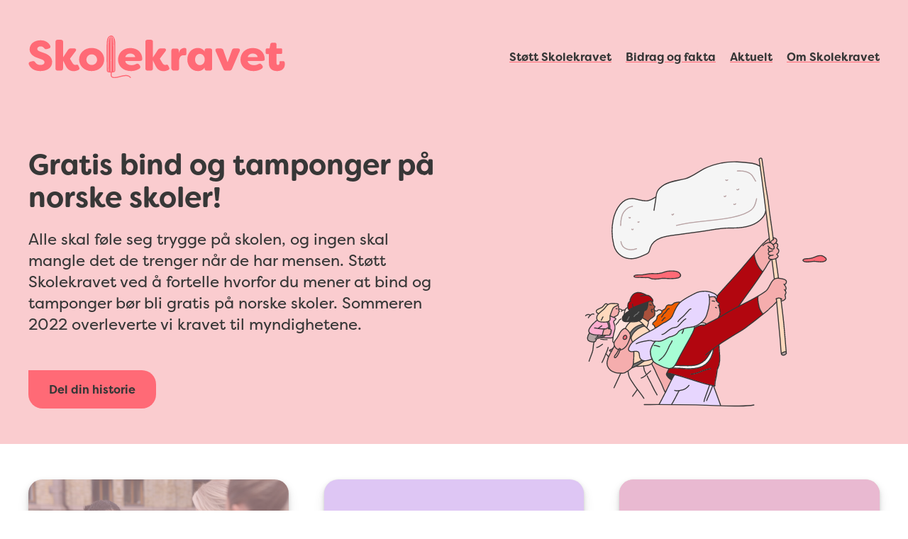

--- FILE ---
content_type: text/html; charset=UTF-8
request_url: https://skolekravet.no/
body_size: 10261
content:
<!doctype html>
<html lang="nb"><head><script>(function(w,d,s,l,i){w[l]=w[l]||[];w[l].push({'gtm.start':
    new Date().getTime(),event:'gtm.js'});var f=d.getElementsByTagName(s)[0],
    j=d.createElement(s),dl=l!='dataLayer'?'&l='+l:'';j.async=true;j.src=
    'https://www.googletagmanager.com/gtm.js?id='+i+dl;f.parentNode.insertBefore(j,f);
    })(window,document,'script','dataLayer','GTM-PHVHWF4');</script><meta charset="utf-8">
	<meta http-equiv="x-ua-compatible" content="ie=edge">
	<meta name="viewport" content="width=device-width, initial-scale=1">
	<meta name="format-detection" content="telephone=no"><title>Skolekravet</title>
	<meta name="description" content="Gratis bind og tamponger på norske skoler!">

	<meta property="og:type" content="website">
	<meta property="og:url" content="https://skolekravet.no/">
	<meta property="og:site_name" content="Skolekravet">
	<meta property="og:title" content="Skolekravet">
	<meta property="og:description" content="Gratis bind og tamponger på norske skoler!">
	<meta property="og:image" content="https://skolekravet.no/wp-content/themes/skolekravet/media/some/1200x628.png">
	<!-- <meta property="og:image:alt" content="UPDATE"> -->
	<!-- <meta property="og:image:type" content="image/png"> -->

	<meta name="twitter:card" content="summary_large_image">
	<!-- <meta name="twitter:site" content="@UPDATE"> -->
	<!-- <meta name="twitter:creator" content="@UPDATE"> -->
	<meta name="twitter:url" content="https://skolekravet.no/">
	<meta name="twitter:title" content="Skolekravet">
	<meta name="twitter:description" content="Gratis bind og tamponger på norske skoler!">
	<meta name="twitter:image" content="https://skolekravet.no/wp-content/themes/skolekravet/media/some/740x370.png">
	<!-- <meta name="twitter:image:alt" content="UPDATE"> -->

	<link rel="icon" href="https://skolekravet.no/wp-content/themes/skolekravet/favicon.ico">
	<link rel="apple-touch-icon" href="https://skolekravet.no/wp-content/themes/skolekravet/media/touch/60.png">
	<link rel="apple-touch-icon" sizes="76x76" href="https://skolekravet.no/wp-content/themes/skolekravet/media/touch/76.png">
	<link rel="apple-touch-icon" sizes="120x120" href="https://skolekravet.no/wp-content/themes/skolekravet/media/touch/120.png">
	<link rel="apple-touch-icon" sizes="152x152" href="https://skolekravet.no/wp-content/themes/skolekravet/media/touch/152.png">

	<link rel="stylesheet" href="https://use.typekit.net/fcb1ach.css"><meta name='robots' content='max-image-preview:large' />
<link rel="alternate" title="oEmbed (JSON)" type="application/json+oembed" href="https://skolekravet.no/wp-json/oembed/1.0/embed?url=https%3A%2F%2Fskolekravet.no%2F" />
<link rel="alternate" title="oEmbed (XML)" type="text/xml+oembed" href="https://skolekravet.no/wp-json/oembed/1.0/embed?url=https%3A%2F%2Fskolekravet.no%2F&#038;format=xml" />
<style id='wp-img-auto-sizes-contain-inline-css' type='text/css'>
img:is([sizes=auto i],[sizes^="auto," i]){contain-intrinsic-size:3000px 1500px}
/*# sourceURL=wp-img-auto-sizes-contain-inline-css */
</style>
<style id='wp-emoji-styles-inline-css' type='text/css'>

	img.wp-smiley, img.emoji {
		display: inline !important;
		border: none !important;
		box-shadow: none !important;
		height: 1em !important;
		width: 1em !important;
		margin: 0 0.07em !important;
		vertical-align: -0.1em !important;
		background: none !important;
		padding: 0 !important;
	}
/*# sourceURL=wp-emoji-styles-inline-css */
</style>
<style id='wp-block-library-inline-css' type='text/css'>
:root{--wp-block-synced-color:#7a00df;--wp-block-synced-color--rgb:122,0,223;--wp-bound-block-color:var(--wp-block-synced-color);--wp-editor-canvas-background:#ddd;--wp-admin-theme-color:#007cba;--wp-admin-theme-color--rgb:0,124,186;--wp-admin-theme-color-darker-10:#006ba1;--wp-admin-theme-color-darker-10--rgb:0,107,160.5;--wp-admin-theme-color-darker-20:#005a87;--wp-admin-theme-color-darker-20--rgb:0,90,135;--wp-admin-border-width-focus:2px}@media (min-resolution:192dpi){:root{--wp-admin-border-width-focus:1.5px}}.wp-element-button{cursor:pointer}:root .has-very-light-gray-background-color{background-color:#eee}:root .has-very-dark-gray-background-color{background-color:#313131}:root .has-very-light-gray-color{color:#eee}:root .has-very-dark-gray-color{color:#313131}:root .has-vivid-green-cyan-to-vivid-cyan-blue-gradient-background{background:linear-gradient(135deg,#00d084,#0693e3)}:root .has-purple-crush-gradient-background{background:linear-gradient(135deg,#34e2e4,#4721fb 50%,#ab1dfe)}:root .has-hazy-dawn-gradient-background{background:linear-gradient(135deg,#faaca8,#dad0ec)}:root .has-subdued-olive-gradient-background{background:linear-gradient(135deg,#fafae1,#67a671)}:root .has-atomic-cream-gradient-background{background:linear-gradient(135deg,#fdd79a,#004a59)}:root .has-nightshade-gradient-background{background:linear-gradient(135deg,#330968,#31cdcf)}:root .has-midnight-gradient-background{background:linear-gradient(135deg,#020381,#2874fc)}:root{--wp--preset--font-size--normal:16px;--wp--preset--font-size--huge:42px}.has-regular-font-size{font-size:1em}.has-larger-font-size{font-size:2.625em}.has-normal-font-size{font-size:var(--wp--preset--font-size--normal)}.has-huge-font-size{font-size:var(--wp--preset--font-size--huge)}.has-text-align-center{text-align:center}.has-text-align-left{text-align:left}.has-text-align-right{text-align:right}.has-fit-text{white-space:nowrap!important}#end-resizable-editor-section{display:none}.aligncenter{clear:both}.items-justified-left{justify-content:flex-start}.items-justified-center{justify-content:center}.items-justified-right{justify-content:flex-end}.items-justified-space-between{justify-content:space-between}.screen-reader-text{border:0;clip-path:inset(50%);height:1px;margin:-1px;overflow:hidden;padding:0;position:absolute;width:1px;word-wrap:normal!important}.screen-reader-text:focus{background-color:#ddd;clip-path:none;color:#444;display:block;font-size:1em;height:auto;left:5px;line-height:normal;padding:15px 23px 14px;text-decoration:none;top:5px;width:auto;z-index:100000}html :where(.has-border-color){border-style:solid}html :where([style*=border-top-color]){border-top-style:solid}html :where([style*=border-right-color]){border-right-style:solid}html :where([style*=border-bottom-color]){border-bottom-style:solid}html :where([style*=border-left-color]){border-left-style:solid}html :where([style*=border-width]){border-style:solid}html :where([style*=border-top-width]){border-top-style:solid}html :where([style*=border-right-width]){border-right-style:solid}html :where([style*=border-bottom-width]){border-bottom-style:solid}html :where([style*=border-left-width]){border-left-style:solid}html :where(img[class*=wp-image-]){height:auto;max-width:100%}:where(figure){margin:0 0 1em}html :where(.is-position-sticky){--wp-admin--admin-bar--position-offset:var(--wp-admin--admin-bar--height,0px)}@media screen and (max-width:600px){html :where(.is-position-sticky){--wp-admin--admin-bar--position-offset:0px}}

/*# sourceURL=wp-block-library-inline-css */
</style><style id='wp-block-heading-inline-css' type='text/css'>
h1:where(.wp-block-heading).has-background,h2:where(.wp-block-heading).has-background,h3:where(.wp-block-heading).has-background,h4:where(.wp-block-heading).has-background,h5:where(.wp-block-heading).has-background,h6:where(.wp-block-heading).has-background{padding:1.25em 2.375em}h1.has-text-align-left[style*=writing-mode]:where([style*=vertical-lr]),h1.has-text-align-right[style*=writing-mode]:where([style*=vertical-rl]),h2.has-text-align-left[style*=writing-mode]:where([style*=vertical-lr]),h2.has-text-align-right[style*=writing-mode]:where([style*=vertical-rl]),h3.has-text-align-left[style*=writing-mode]:where([style*=vertical-lr]),h3.has-text-align-right[style*=writing-mode]:where([style*=vertical-rl]),h4.has-text-align-left[style*=writing-mode]:where([style*=vertical-lr]),h4.has-text-align-right[style*=writing-mode]:where([style*=vertical-rl]),h5.has-text-align-left[style*=writing-mode]:where([style*=vertical-lr]),h5.has-text-align-right[style*=writing-mode]:where([style*=vertical-rl]),h6.has-text-align-left[style*=writing-mode]:where([style*=vertical-lr]),h6.has-text-align-right[style*=writing-mode]:where([style*=vertical-rl]){rotate:180deg}
/*# sourceURL=https://skolekravet.no/wp-includes/blocks/heading/style.min.css */
</style>
<style id='wp-block-paragraph-inline-css' type='text/css'>
.is-small-text{font-size:.875em}.is-regular-text{font-size:1em}.is-large-text{font-size:2.25em}.is-larger-text{font-size:3em}.has-drop-cap:not(:focus):first-letter{float:left;font-size:8.4em;font-style:normal;font-weight:100;line-height:.68;margin:.05em .1em 0 0;text-transform:uppercase}body.rtl .has-drop-cap:not(:focus):first-letter{float:none;margin-left:.1em}p.has-drop-cap.has-background{overflow:hidden}:root :where(p.has-background){padding:1.25em 2.375em}:where(p.has-text-color:not(.has-link-color)) a{color:inherit}p.has-text-align-left[style*="writing-mode:vertical-lr"],p.has-text-align-right[style*="writing-mode:vertical-rl"]{rotate:180deg}
/*# sourceURL=https://skolekravet.no/wp-includes/blocks/paragraph/style.min.css */
</style>
<style id='global-styles-inline-css' type='text/css'>
:root{--wp--preset--aspect-ratio--square: 1;--wp--preset--aspect-ratio--4-3: 4/3;--wp--preset--aspect-ratio--3-4: 3/4;--wp--preset--aspect-ratio--3-2: 3/2;--wp--preset--aspect-ratio--2-3: 2/3;--wp--preset--aspect-ratio--16-9: 16/9;--wp--preset--aspect-ratio--9-16: 9/16;--wp--preset--color--black: #000000;--wp--preset--color--cyan-bluish-gray: #abb8c3;--wp--preset--color--white: #ffffff;--wp--preset--color--pale-pink: #f78da7;--wp--preset--color--vivid-red: #cf2e2e;--wp--preset--color--luminous-vivid-orange: #ff6900;--wp--preset--color--luminous-vivid-amber: #fcb900;--wp--preset--color--light-green-cyan: #7bdcb5;--wp--preset--color--vivid-green-cyan: #00d084;--wp--preset--color--pale-cyan-blue: #8ed1fc;--wp--preset--color--vivid-cyan-blue: #0693e3;--wp--preset--color--vivid-purple: #9b51e0;--wp--preset--color--dark: #747474;--wp--preset--color--prim: #010558;--wp--preset--gradient--vivid-cyan-blue-to-vivid-purple: linear-gradient(135deg,rgb(6,147,227) 0%,rgb(155,81,224) 100%);--wp--preset--gradient--light-green-cyan-to-vivid-green-cyan: linear-gradient(135deg,rgb(122,220,180) 0%,rgb(0,208,130) 100%);--wp--preset--gradient--luminous-vivid-amber-to-luminous-vivid-orange: linear-gradient(135deg,rgb(252,185,0) 0%,rgb(255,105,0) 100%);--wp--preset--gradient--luminous-vivid-orange-to-vivid-red: linear-gradient(135deg,rgb(255,105,0) 0%,rgb(207,46,46) 100%);--wp--preset--gradient--very-light-gray-to-cyan-bluish-gray: linear-gradient(135deg,rgb(238,238,238) 0%,rgb(169,184,195) 100%);--wp--preset--gradient--cool-to-warm-spectrum: linear-gradient(135deg,rgb(74,234,220) 0%,rgb(151,120,209) 20%,rgb(207,42,186) 40%,rgb(238,44,130) 60%,rgb(251,105,98) 80%,rgb(254,248,76) 100%);--wp--preset--gradient--blush-light-purple: linear-gradient(135deg,rgb(255,206,236) 0%,rgb(152,150,240) 100%);--wp--preset--gradient--blush-bordeaux: linear-gradient(135deg,rgb(254,205,165) 0%,rgb(254,45,45) 50%,rgb(107,0,62) 100%);--wp--preset--gradient--luminous-dusk: linear-gradient(135deg,rgb(255,203,112) 0%,rgb(199,81,192) 50%,rgb(65,88,208) 100%);--wp--preset--gradient--pale-ocean: linear-gradient(135deg,rgb(255,245,203) 0%,rgb(182,227,212) 50%,rgb(51,167,181) 100%);--wp--preset--gradient--electric-grass: linear-gradient(135deg,rgb(202,248,128) 0%,rgb(113,206,126) 100%);--wp--preset--gradient--midnight: linear-gradient(135deg,rgb(2,3,129) 0%,rgb(40,116,252) 100%);--wp--preset--font-size--small: 13px;--wp--preset--font-size--medium: 20px;--wp--preset--font-size--large: 36px;--wp--preset--font-size--x-large: 42px;--wp--preset--font-size--t-5: 16px;--wp--preset--font-size--t-3: 22px;--wp--preset--font-size--t-2: 30px;--wp--preset--font-size--t-1: 40px;--wp--preset--spacing--20: 0.44rem;--wp--preset--spacing--30: 0.67rem;--wp--preset--spacing--40: 1rem;--wp--preset--spacing--50: 1.5rem;--wp--preset--spacing--60: 2.25rem;--wp--preset--spacing--70: 3.38rem;--wp--preset--spacing--80: 5.06rem;--wp--preset--shadow--natural: 6px 6px 9px rgba(0, 0, 0, 0.2);--wp--preset--shadow--deep: 12px 12px 50px rgba(0, 0, 0, 0.4);--wp--preset--shadow--sharp: 6px 6px 0px rgba(0, 0, 0, 0.2);--wp--preset--shadow--outlined: 6px 6px 0px -3px rgb(255, 255, 255), 6px 6px rgb(0, 0, 0);--wp--preset--shadow--crisp: 6px 6px 0px rgb(0, 0, 0);}:where(.is-layout-flex){gap: 0.5em;}:where(.is-layout-grid){gap: 0.5em;}body .is-layout-flex{display: flex;}.is-layout-flex{flex-wrap: wrap;align-items: center;}.is-layout-flex > :is(*, div){margin: 0;}body .is-layout-grid{display: grid;}.is-layout-grid > :is(*, div){margin: 0;}:where(.wp-block-columns.is-layout-flex){gap: 2em;}:where(.wp-block-columns.is-layout-grid){gap: 2em;}:where(.wp-block-post-template.is-layout-flex){gap: 1.25em;}:where(.wp-block-post-template.is-layout-grid){gap: 1.25em;}.has-black-color{color: var(--wp--preset--color--black) !important;}.has-cyan-bluish-gray-color{color: var(--wp--preset--color--cyan-bluish-gray) !important;}.has-white-color{color: var(--wp--preset--color--white) !important;}.has-pale-pink-color{color: var(--wp--preset--color--pale-pink) !important;}.has-vivid-red-color{color: var(--wp--preset--color--vivid-red) !important;}.has-luminous-vivid-orange-color{color: var(--wp--preset--color--luminous-vivid-orange) !important;}.has-luminous-vivid-amber-color{color: var(--wp--preset--color--luminous-vivid-amber) !important;}.has-light-green-cyan-color{color: var(--wp--preset--color--light-green-cyan) !important;}.has-vivid-green-cyan-color{color: var(--wp--preset--color--vivid-green-cyan) !important;}.has-pale-cyan-blue-color{color: var(--wp--preset--color--pale-cyan-blue) !important;}.has-vivid-cyan-blue-color{color: var(--wp--preset--color--vivid-cyan-blue) !important;}.has-vivid-purple-color{color: var(--wp--preset--color--vivid-purple) !important;}.has-black-background-color{background-color: var(--wp--preset--color--black) !important;}.has-cyan-bluish-gray-background-color{background-color: var(--wp--preset--color--cyan-bluish-gray) !important;}.has-white-background-color{background-color: var(--wp--preset--color--white) !important;}.has-pale-pink-background-color{background-color: var(--wp--preset--color--pale-pink) !important;}.has-vivid-red-background-color{background-color: var(--wp--preset--color--vivid-red) !important;}.has-luminous-vivid-orange-background-color{background-color: var(--wp--preset--color--luminous-vivid-orange) !important;}.has-luminous-vivid-amber-background-color{background-color: var(--wp--preset--color--luminous-vivid-amber) !important;}.has-light-green-cyan-background-color{background-color: var(--wp--preset--color--light-green-cyan) !important;}.has-vivid-green-cyan-background-color{background-color: var(--wp--preset--color--vivid-green-cyan) !important;}.has-pale-cyan-blue-background-color{background-color: var(--wp--preset--color--pale-cyan-blue) !important;}.has-vivid-cyan-blue-background-color{background-color: var(--wp--preset--color--vivid-cyan-blue) !important;}.has-vivid-purple-background-color{background-color: var(--wp--preset--color--vivid-purple) !important;}.has-black-border-color{border-color: var(--wp--preset--color--black) !important;}.has-cyan-bluish-gray-border-color{border-color: var(--wp--preset--color--cyan-bluish-gray) !important;}.has-white-border-color{border-color: var(--wp--preset--color--white) !important;}.has-pale-pink-border-color{border-color: var(--wp--preset--color--pale-pink) !important;}.has-vivid-red-border-color{border-color: var(--wp--preset--color--vivid-red) !important;}.has-luminous-vivid-orange-border-color{border-color: var(--wp--preset--color--luminous-vivid-orange) !important;}.has-luminous-vivid-amber-border-color{border-color: var(--wp--preset--color--luminous-vivid-amber) !important;}.has-light-green-cyan-border-color{border-color: var(--wp--preset--color--light-green-cyan) !important;}.has-vivid-green-cyan-border-color{border-color: var(--wp--preset--color--vivid-green-cyan) !important;}.has-pale-cyan-blue-border-color{border-color: var(--wp--preset--color--pale-cyan-blue) !important;}.has-vivid-cyan-blue-border-color{border-color: var(--wp--preset--color--vivid-cyan-blue) !important;}.has-vivid-purple-border-color{border-color: var(--wp--preset--color--vivid-purple) !important;}.has-vivid-cyan-blue-to-vivid-purple-gradient-background{background: var(--wp--preset--gradient--vivid-cyan-blue-to-vivid-purple) !important;}.has-light-green-cyan-to-vivid-green-cyan-gradient-background{background: var(--wp--preset--gradient--light-green-cyan-to-vivid-green-cyan) !important;}.has-luminous-vivid-amber-to-luminous-vivid-orange-gradient-background{background: var(--wp--preset--gradient--luminous-vivid-amber-to-luminous-vivid-orange) !important;}.has-luminous-vivid-orange-to-vivid-red-gradient-background{background: var(--wp--preset--gradient--luminous-vivid-orange-to-vivid-red) !important;}.has-very-light-gray-to-cyan-bluish-gray-gradient-background{background: var(--wp--preset--gradient--very-light-gray-to-cyan-bluish-gray) !important;}.has-cool-to-warm-spectrum-gradient-background{background: var(--wp--preset--gradient--cool-to-warm-spectrum) !important;}.has-blush-light-purple-gradient-background{background: var(--wp--preset--gradient--blush-light-purple) !important;}.has-blush-bordeaux-gradient-background{background: var(--wp--preset--gradient--blush-bordeaux) !important;}.has-luminous-dusk-gradient-background{background: var(--wp--preset--gradient--luminous-dusk) !important;}.has-pale-ocean-gradient-background{background: var(--wp--preset--gradient--pale-ocean) !important;}.has-electric-grass-gradient-background{background: var(--wp--preset--gradient--electric-grass) !important;}.has-midnight-gradient-background{background: var(--wp--preset--gradient--midnight) !important;}.has-small-font-size{font-size: var(--wp--preset--font-size--small) !important;}.has-medium-font-size{font-size: var(--wp--preset--font-size--medium) !important;}.has-large-font-size{font-size: var(--wp--preset--font-size--large) !important;}.has-x-large-font-size{font-size: var(--wp--preset--font-size--x-large) !important;}
/*# sourceURL=global-styles-inline-css */
</style>

<style id='classic-theme-styles-inline-css' type='text/css'>
/*! This file is auto-generated */
.wp-block-button__link{color:#fff;background-color:#32373c;border-radius:9999px;box-shadow:none;text-decoration:none;padding:calc(.667em + 2px) calc(1.333em + 2px);font-size:1.125em}.wp-block-file__button{background:#32373c;color:#fff;text-decoration:none}
/*# sourceURL=/wp-includes/css/classic-themes.min.css */
</style>
<link rel='stylesheet' id='style.b0f77a4922d0f60cdb84-css' href='https://skolekravet.no/wp-content/themes/skolekravet/dist/css/style.b0f77a4922d0f60cdb84.css?ver=1' type='text/css' media='all' />
<script type="text/javascript" src="https://skolekravet.no/wp-includes/js/jquery/jquery.min.js?ver=3.7.1" id="jquery-core-js"></script>
<script type="text/javascript" src="https://skolekravet.no/wp-includes/js/jquery/jquery-migrate.min.js?ver=3.4.1" id="jquery-migrate-js"></script>
<script type="text/javascript" src="https://skolekravet.no/wp-content/themes/skolekravet/dist/js/polyfills.f8b1ff855ccf5c635449.js?ver=1" id="polyfills.f8b1ff855ccf5c635449-js"></script>
<script type="text/javascript" src="https://skolekravet.no/wp-content/themes/skolekravet/dist/js/runtime.39206d3815e44c883a4d.js?ver=1" id="runtime.39206d3815e44c883a4d-js"></script>
<script type="text/javascript" src="https://skolekravet.no/wp-content/themes/skolekravet/dist/js/vendors.1979e507c9d689099431.js?ver=1" id="vendors.1979e507c9d689099431-js"></script>
<link rel="https://api.w.org/" href="https://skolekravet.no/wp-json/" /><link rel="alternate" title="JSON" type="application/json" href="https://skolekravet.no/wp-json/wp/v2/pages/23" /><link rel="EditURI" type="application/rsd+xml" title="RSD" href="https://skolekravet.no/xmlrpc.php?rsd" />
<link rel="canonical" href="https://skolekravet.no/" />
<link rel='shortlink' href='https://skolekravet.no/' />
</head>
<body class="home wp-singular page-template-default page page-id-23 wp-theme-skolekravet" data-team="https://mvh.no"><noscript><iframe src="https://www.googletagmanager.com/ns.html?id=GTM-PHVHWF4" height="0" width="0" style="display:none;visibility:hidden"></iframe></noscript><nav id="menu" class="menu"><div class="menu-bar"><div class="width-l "><div class="frame-l0"><div class="menu-col"><div><div class="logo-wrap"><a href="https://skolekravet.no" class="logo"><svg viewBox="0 0 362 60">
        <path d="M.7 40.9c-.8-2 .3-3.5 2.3-4l3-.7c1.9-.4 2.9.4 4 2.1 1.3 2 3.7 3.3 6.9 3.3 3.5 0 5.8-1.4 5.8-3.8 0-1.6-1-3.1-4.1-4.1l-5.2-1.9c-3.5-1.1-11.6-4.4-11.7-12 0-7.9 6.7-13 15.4-13 6.6 0 11.1 2.8 13.6 7.5 1.1 2 .1 3.5-1.9 4.1l-2.8.8c-1.9.5-2.9-.2-4.2-1.7-1-1.4-2.7-2.2-4.5-2.1-2.5 0-4.8 1.2-4.8 3.5 0 1.3.8 2.7 4 3.8l5 1.8c8.8 3 11.8 7.2 12 12.8 0 8.6-7.5 12.9-16.6 12.9C8.8 50.2 3 46.7.7 40.9" class="st0"/>
        <path d="m52.4 42.4-3.5-7.1v11c.2 1.6-.9 3.1-2.5 3.2h-5c-1.6.2-3.1-.9-3.2-2.5V9.3c-.2-1.6.9-3.1 2.5-3.2h5c1.6-.2 3.1.9 3.2 2.5v22.3l6.9-10.5c.8-1.4 2.3-2.2 3.8-2.1h4.9c2.7 0 3.6 1.7 2 4l-7.9 10.5 3.5 5.9c1.3 2.2 2.6 2.8 4.1 2.8.5 0 1-.1 1.4-.2 1.3-.3 2.2-.1 2.8 1.1l1.4 3c.6 1.1.1 2.5-1 3.1-.1 0-.2.1-.3.1-2.1 1.2-4.5 1.8-6.9 1.7-5.1-.1-8.6-2.5-11.2-7.9" class="st0"/>
        <path d="M71.5 33.9c0-9 7.4-16.3 17.7-16.3s17.7 7.3 17.7 16.3-7.3 16.3-17.7 16.3c-10.3 0-17.7-7.3-17.7-16.3m25.3 0c-.1-4.2-3.6-7.4-7.7-7.3-4.2.1-7.4 3.6-7.3 7.7s3.4 7.3 7.5 7.3c4.1.1 7.5-3.2 7.6-7.3-.1 0-.1-.2-.1-.4" class="st0"/>
        <path d="M126.4 34.1c0-8.7 6.4-16.4 17.3-16.4 9.4 0 16.7 5.6 16.9 15.6.1 1.9-1.3 2.6-3.3 2.6h-20.7c0 2.8 3.2 6 8.9 6 2.2 0 4.3-.5 6.2-1.6 1.8-.9 3.3-.8 4.5.8l.8 1.1c1.2 1.2 1.2 3 0 4.2-.2.2-.4.4-.6.5-3.5 2.2-7.6 3.4-11.7 3.3-11.5 0-18.3-7.2-18.3-16.1m24.2-3.6c-.5-3.6-3.8-5-6.9-5s-6.4 1.5-7 5h13.9z" class="st0"/>
        <path d="m179.1 42.4-3.5-7.1v11c.2 1.6-.9 3.1-2.5 3.2h-5c-1.6.2-3.1-.9-3.2-2.5V9.3c-.2-1.6.9-3.1 2.5-3.2h5c1.6-.2 3.1.9 3.2 2.5v22.3l6.9-10.5c.8-1.4 2.3-2.2 3.8-2.1h4.9c2.7 0 3.6 1.7 2 4l-7.9 10.5 3.5 5.9c1.3 2.2 2.6 2.8 4.1 2.8.5 0 1-.1 1.4-.2 1.3-.3 2.2-.1 2.8 1.1l1.4 3c.6 1.1.1 2.5-1 3.1-.1 0-.2.1-.3.1-2.1 1.2-4.5 1.8-6.8 1.7-5.3-.1-8.8-2.5-11.3-7.9" class="st0"/>
        <path d="M201.6 46.3V21.6c-.2-1.6.9-3.1 2.5-3.2h4.7c1.6-.2 3.1 1 3.2 2.6v4c1-6.1 5.8-7.4 7.9-7.4.3 0 .6 0 .9.1 1.6 0 1.9 1.3 1.9 2.5v5.4c0 1.8-1 2.6-2.3 2.4-.5 0-1-.1-1.4-.1-4.3 0-6.5 2.9-6.5 8.5v9.9c.2 1.6-.9 3.1-2.5 3.2h-5c-1.6.2-3.1-1-3.2-2.6-.2-.1-.2-.4-.2-.6" class="st0"/>
        <path d="M224.1 33.9c0-9.3 6.3-16.3 14.8-16.3 4.1 0 7.5 1.7 9.5 4.9v-1c-.2-1.6.9-3.1 2.5-3.2h5c1.6-.2 3.1.9 3.2 2.5v25.5c.2 1.6-.9 3.1-2.5 3.2h-5c-1.6.2-3.1-.9-3.2-2.5v-1.6c-2.1 3.2-5.7 5-9.5 4.8-8.5 0-14.8-7-14.8-16.3m24.5 0c0-4.4-2.6-7.9-6.8-7.9-4.3 0-6.8 3.5-6.8 7.9s2.5 7.9 6.8 7.9c4.1 0 6.8-3.4 6.8-7.9" class="st0"/>
        <path d="m274.8 47.1-10.8-25c-1-2.2 0-3.8 2.4-3.8h4.8c1.7-.1 3.3 1 3.7 2.6l5.9 16.9 6.1-16.9c.4-1.7 2-2.8 3.7-2.6h4.8c2.4 0 3.5 1.6 2.5 3.8l-10.8 25c-.6 1.6-2.1 2.6-3.8 2.5h-4.7c-1.8.1-3.4-.9-3.8-2.5" class="st0"/>
        <path d="M299 34.1c0-8.7 6.4-16.4 17.3-16.4 9.4 0 16.7 5.6 16.9 15.6.1 1.9-1.3 2.6-3.3 2.6h-20.7c0 2.8 3.2 6 8.9 6 2.2 0 4.3-.5 6.2-1.6 1.8-.9 3.3-.8 4.5.8l.8 1.1c1.2 1.2 1.2 3 0 4.2-.2.2-.4.4-.6.5-3.5 2.2-7.6 3.4-11.7 3.3-11.5 0-18.3-7.2-18.3-16.1m24.2-3.6c-.5-3.6-3.8-5-6.9-5-3.1 0-6.4 1.5-7 5h13.9z" class="st0"/>
        <path d="M339.1 39V26.2h-2.8c-.8.1-1.6-.5-1.7-1.3V20c-.1-.8.5-1.6 1.3-1.7h4.1l1.1-5.9c.1-1.2 1.1-2.1 2.4-2.1h3.9c1.1-.2 2.1.6 2.3 1.7v6.2h6.3c.8-.1 1.6.5 1.7 1.3V24.4c.1.8-.5 1.6-1.3 1.7h-6.6V39c0 1.9.9 2.6 2 2.6 1.4 0 2.2-1.3 2.2-2.6 0-.3 0-.7-.1-1-.1-1.1.2-1.7 1.4-1.7h4c.8-.1 1.6.4 1.9 1.3.2.8.4 1.6.4 2.4 0 7.7-5.5 10.2-10.9 10.2-5.6 0-11.6-2.3-11.6-11.2" class="st0"/>
        <path d="m144.3 58.8-.2-.2c-1.2-1.5-3-2.5-4.9-2.7-3.4-.5-7.9.7-11.1 1.6l-.8.2c-5.3 1.4-7.6 1-8.6.5-1.3-.7-1.4-1.8-1.3-4.2v-1.7c.9 0 1.8-.2 2.7-.4 1.6-.4 2.4-.7 2.4-3.4.1-15.2.2-36 0-39.1s-1.3-7.2-3.5-8.7c-1.4-.9-3.2-1.1-5.4.5-2.2 1.7-2.9 5.3-3.1 8.2-.3 3.4-.2 25 0 39.1.1 2.7.7 3.4 3.7 3.7.7.1 1.3.1 1.8.1V54c-.1 2.3-.1 4.2 2 5.4 1 .5 2.1.7 3.3.7 2.2-.1 4.3-.4 6.4-1l.8-.2c3.1-.8 7.4-2 10.6-1.5 1.6.1 3.1.9 4.1 2.2l.2.2c.3.3.7.3.9 0s.3-.7 0-1m-26-56.9c.2-.1.4-.1.6.1 1.9 2.4 2 15.3 1.9 34.6v13.5c0 .2-.2.4-.4.4s-.4-.2-.4-.4V36.6c.1-15.6.1-31.7-1.7-34.1-.2-.2-.1-.5 0-.6m-3.3.5c-.5.6-1.8 2.7-1.9 8.8-.1 7.7-.1 18.8 0 29.6 0 3.2 0 6.4.1 9.5 0 .2-.2.4-.4.4s-.4-.2-.4-.4c0-3.1 0-6.3-.1-9.5-.1-10.8-.2-22 0-29.6.1-6.1 1.3-8.4 2.1-9.3.1-.2.4-.2.6-.1s.1.4 0 .6m2 48.2c0 .2-.2.4-.4.4s-.4-.2-.4-.4c-.1-9.4-.1-20 0-29.4 0-9.8.1-17.6-.1-19.6 0-.2.1-.4.4-.4.2 0 .4.1.4.4.2 2.1.1 9.9.1 19.7-.1 9.3-.1 19.9 0 29.3" class="st0"/>
      </svg></a></div></div><div><a href="https://skolekravet.no/del-her/"class="menu-header-url menu-display-default">Støtt Skolekravet</a><a href="https://skolekravet.no/bidrag-og-fakta/"class="menu-header-url menu-display-default">Bidrag og fakta</a><a href="https://skolekravet.no/aktuelt/"class="menu-header-url menu-display-default">Aktuelt</a><a href="https://skolekravet.no/om-skolekravet/"class="menu-header-url menu-display-default">Om Skolekravet</a><button id="menu-toggle" class="menu-toggle btn-a btn-size-s" type="button">Meny</button></div></div></div></div></div><div class="menu-body"><div class="menu-body-content"><div class="width-l "><div class="frame-l0"><div  class="col-1"><div><div    class="block-t"  ><a href="https://skolekravet.no/del-her/" class="menu-off-screen-url">Støtt Skolekravet</a></div><div    class="block-t"  ><a href="https://skolekravet.no/bidrag-og-fakta/" class="menu-off-screen-url">Bidrag og fakta</a></div><div    class="block-t"  ><a href="https://skolekravet.no/aktuelt/" class="menu-off-screen-url">Aktuelt</a></div><div    class="block-t"  ><a href="https://skolekravet.no/om-skolekravet/" class="menu-off-screen-url">Om Skolekravet</a></div></div></div></div></div></div></div></nav><main class="main"><div    class="block-l"  background-color="d" ><div class="width-l "><div class="frame-l0">
<div    class="block-l"  ><div class="width-l "><div  class="col-2">
<div>
<div    class="block-s"  ><div class="width-s ">
<h1  id="gratis-bind-og-tamponger-pa-norske-skoler" class="type-t1">Gratis bind og tamponger på norske skoler!</h1>
</div></div>

<div    class="block-s"  ><div class="width-s ">
<p  class="type-t3">Alle skal føle seg trygge på skolen, og ingen skal mangle det de trenger når de har mensen. Støtt Skolekravet ved å fortelle hvorfor du mener at bind og tamponger bør bli gratis på norske skoler. Sommeren 2022 overleverte vi kravet til myndighetene.</p>
</div></div>

<div   block="btn" class="block-l"  ><div class="width-l "><div class="layout-start"><a href="https://skolekravet.no/del-her/" class="btn-a">Del din historie</a></div></div></div>
</div>

<div>
<div    class="block-l"  ><div class="width-s "><figure class="figure"><img src="https://skolekravet.no/wp-content/uploads/2022/02/Hovedillustrasjon_hoyre-01-01.svg" alt=""></figure></div></div>
</div>
</div></div></div>
</div></div></div><div    class="block-l"  ><div class="width-l "><div  class="col-3">
<div>
<div    class="block-100 block-box"  background-color="d" ><div    class="block-m"  background-color="transparent" ><figure class="figure figure-opacity-5">
              <a class="figure-anchor" href="https://skolekravet.no/michelles-vei-til-mens-endring/"></a>
              <img src="https://skolekravet.no/wp-content/uploads/2023/08/Skolekravet_Michelle-fikk-gjennomslag_Toppbilde_1-720x480.jpg"/>
            </figure></div><div    class="block-l"  background-color="transparent" ><div class="frame-m"><div    class="block-m"  ><h3 class="type-t3">Michelles vei til mens-endring</h3></div><div    class="block-n"  ><p class="type-t4">Først satt hun gratis bind og tamponger på dagsordenen i nasjonale medier. Så tok hun kravet til sin egen skole. Les hvordan Michelle gikk frem for å gjøre mensprodukter gratis på skolen hennes. </p></div><div    class="block-s"  ><p class="type-t4 type-bold"><a href="https://skolekravet.no/michelles-vei-til-mens-endring/">Les hele saken</a></p></div></div></div></div>
</div>

<div>
<div    class="block-100 block-flex block-box"  background-color="a" ><div class="frame-m"><div    class="block-m"  ><h3 class="type-t2 type-center type-prim-2">Ingen må ha med seg dopapir eller såpe i skolesekken, så hvorfor skal det gjelde for bind og tamponger?</h3></div><div    class="block-m"  ><p class="type-t4 type-italic type-center type-prim-2">Aleksandra, ungdomsskolelærer</p></div><div    class="block-m"  ><div class="layout-hv layout-cloud-t"><div><span>Del:</span></div><div><a class="some-anchor" href="https://www.facebook.com/sharer/sharer.php?u=https://skolekravet.no/historier/ingen-ma-ha-med-seg-dopapir-eller-sape-i-skolesekken-sa-hvorfor-skal-det-gjelde-for-bind-og-tamponger/" class="type-t5" target="_blank" rel="nofollow" title="Del på Facebook"><div class="icon-size-26 icon-pos-only"><div class="icon-wrap icon-fill-a"><svg viewBox="0 0 26 26"><path d="M18.4 3h-2.6c-2.5-.1-4.7 1.8-4.8 4.3v2.9H8.4c-.2 0-.4.2-.4.4v3.3c0 .2.2.4.4.4H11v8.3c0 .2.2.4.4.4h3.4c.2 0 .4-.2.4-.4v-8.3h3c.2 0 .4-.2.4-.4v-3.3c0-.2-.2-.4-.4-.4h-3.1V8.3c0-.9.2-1.4 1.4-1.4h1.7c.2 0 .4-.2.4-.4V3.4c.2-.2 0-.4-.2-.4z"/></svg></div></div></a></div></div></div></div></div>
</div>

<div>
<div    class="block-100 block-box"  background-color="b" ><div    class="block-m"  background-color="transparent" ><figure class="figure figure-opacity-5">
              <a class="figure-anchor" href="https://skolekravet.no/fa-gjennomslag-for-skolekravet/"></a>
              <img src="https://skolekravet.no/wp-content/uploads/2022/09/Toppbilde.jpg"/>
            </figure></div><div    class="block-l"  background-color="transparent" ><div class="frame-m"><div    class="block-m"  ><h3 class="type-t3">Få gjennomslag for Skolekravet￼</h3></div><div    class="block-n"  ><p class="type-t4">Flere skoler har allerede innført bind og tamponger på skoletoalett, men vi har ennå en lang vei å gå. Akkurat du er en viktig del i kampen for å normalisere mensen. </p></div><div    class="block-s"  ><p class="type-t4 type-bold"><a href="https://skolekravet.no/fa-gjennomslag-for-skolekravet/">Les hele saken</a></p></div></div></div></div>
</div>

<div>
<div    class="block-100 block-flex block-box"  background-color="c" ><div class="frame-m"><div    class="block-m"  ><figure class="figure"><img src="https://skolekravet.no/wp-content/uploads/2022/01/Bind_2-02-01.svg"/></figure></div><div    class="block-m"  ><h3 class="type-t2 type-center type-prim-2">3 av 4 unge jenter har opplevd ubehagelige situasjoner på skolen når de har mensen.</h3></div><div    class="block-m"  ><div class="layout-hv layout-cloud-t"><div><span>Del:</span></div><div><a class="some-anchor" href="https://www.facebook.com/sharer/sharer.php?u=https://skolekravet.no/historier/3-av-4-unge-jenter-har-opplevd-ubehagelige-situasjoner-pa-skolen-nar-de-har-mensen/" class="type-t5" target="_blank" rel="nofollow" title="Del på Facebook"><div class="icon-size-26 icon-pos-only"><div class="icon-wrap icon-fill-a"><svg viewBox="0 0 26 26"><path d="M18.4 3h-2.6c-2.5-.1-4.7 1.8-4.8 4.3v2.9H8.4c-.2 0-.4.2-.4.4v3.3c0 .2.2.4.4.4H11v8.3c0 .2.2.4.4.4h3.4c.2 0 .4-.2.4-.4v-8.3h3c.2 0 .4-.2.4-.4v-3.3c0-.2-.2-.4-.4-.4h-3.1V8.3c0-.9.2-1.4 1.4-1.4h1.7c.2 0 .4-.2.4-.4V3.4c.2-.2 0-.4-.2-.4z"/></svg></div></div></a></div></div></div></div></div>
</div>

<div>
<div    class="block-100 block-box"  background-color="d" ><div    class="block-m"  background-color="transparent" ><figure class="figure figure-opacity-5">
              <a class="figure-anchor" href="https://skolekravet.no/skolekravet-pa-stortinget/"></a>
              <img src="https://skolekravet.no/wp-content/uploads/2022/09/SK_Stortinget-720x405.jpg"/>
            </figure></div><div    class="block-l"  background-color="transparent" ><div class="frame-m"><div    class="block-m"  ><h3 class="type-t3">Skolekravet på Stortinget</h3></div><div    class="block-n"  ><p class="type-t4">Over 3400 har delt sine erfaringer, og nå har Skolekravet blitt bok. Boken ble overlevert til Elise Waagen, utdanningspolitisk talsperson i Arbeiderpartiet, på Stortinget. </p></div><div    class="block-s"  ><p class="type-t4 type-bold"><a href="https://skolekravet.no/skolekravet-pa-stortinget/">Les hele saken</a></p></div></div></div></div>
</div>

<div>
<div    class="block-100 block-flex block-box"  background-color="a" ><div class="frame-m"><div    class="block-m"  ><figure class="figure"><img src="https://skolekravet.no/wp-content/uploads/2022/01/Historie_3.svg"/></figure></div><div    class="block-m"  ><h3 class="type-t2 type-center type-prim-2">Hadde jeg fått gratis tamponger og bind på skolen, hadde jeg spart meg for alle rullene med dopapir jeg har hatt i trusa.</h3></div><div    class="block-m"  ><p class="type-t4 type-italic type-center type-prim-2">Lotte, 16 år</p></div><div    class="block-m"  ><div class="layout-hv layout-cloud-t"><div><span>Del:</span></div><div><a class="some-anchor" href="https://www.facebook.com/sharer/sharer.php?u=https://skolekravet.no/historier/hadde-jeg-fatt-gratis-tamponger-og-bind-pa-skolen-hadde-jeg-spart-meg-for-alle-rullene-med-dopapir-jeg-har-hatt-i-trusa/" class="type-t5" target="_blank" rel="nofollow" title="Del på Facebook"><div class="icon-size-26 icon-pos-only"><div class="icon-wrap icon-fill-a"><svg viewBox="0 0 26 26"><path d="M18.4 3h-2.6c-2.5-.1-4.7 1.8-4.8 4.3v2.9H8.4c-.2 0-.4.2-.4.4v3.3c0 .2.2.4.4.4H11v8.3c0 .2.2.4.4.4h3.4c.2 0 .4-.2.4-.4v-8.3h3c.2 0 .4-.2.4-.4v-3.3c0-.2-.2-.4-.4-.4h-3.1V8.3c0-.9.2-1.4 1.4-1.4h1.7c.2 0 .4-.2.4-.4V3.4c.2-.2 0-.4-.2-.4z"/></svg></div></div></a></div></div></div></div></div>
</div>
</div></div></div><div    class="block-s"  ><div class="width-s ">
<p class="type-t4"></p>
</div></div></main>

	<footer class="footer"><div    class="block-l"  background-color="d" ><div class="frame-l0"><div class="width-l "><div  class="col-2"><div><div    class="block-l"  ><div class="logo-wrap"><a href="https://skolekravet.no" class="logo"><svg viewBox="0 0 362 60">
        <path d="M.7 40.9c-.8-2 .3-3.5 2.3-4l3-.7c1.9-.4 2.9.4 4 2.1 1.3 2 3.7 3.3 6.9 3.3 3.5 0 5.8-1.4 5.8-3.8 0-1.6-1-3.1-4.1-4.1l-5.2-1.9c-3.5-1.1-11.6-4.4-11.7-12 0-7.9 6.7-13 15.4-13 6.6 0 11.1 2.8 13.6 7.5 1.1 2 .1 3.5-1.9 4.1l-2.8.8c-1.9.5-2.9-.2-4.2-1.7-1-1.4-2.7-2.2-4.5-2.1-2.5 0-4.8 1.2-4.8 3.5 0 1.3.8 2.7 4 3.8l5 1.8c8.8 3 11.8 7.2 12 12.8 0 8.6-7.5 12.9-16.6 12.9C8.8 50.2 3 46.7.7 40.9" class="st0"/>
        <path d="m52.4 42.4-3.5-7.1v11c.2 1.6-.9 3.1-2.5 3.2h-5c-1.6.2-3.1-.9-3.2-2.5V9.3c-.2-1.6.9-3.1 2.5-3.2h5c1.6-.2 3.1.9 3.2 2.5v22.3l6.9-10.5c.8-1.4 2.3-2.2 3.8-2.1h4.9c2.7 0 3.6 1.7 2 4l-7.9 10.5 3.5 5.9c1.3 2.2 2.6 2.8 4.1 2.8.5 0 1-.1 1.4-.2 1.3-.3 2.2-.1 2.8 1.1l1.4 3c.6 1.1.1 2.5-1 3.1-.1 0-.2.1-.3.1-2.1 1.2-4.5 1.8-6.9 1.7-5.1-.1-8.6-2.5-11.2-7.9" class="st0"/>
        <path d="M71.5 33.9c0-9 7.4-16.3 17.7-16.3s17.7 7.3 17.7 16.3-7.3 16.3-17.7 16.3c-10.3 0-17.7-7.3-17.7-16.3m25.3 0c-.1-4.2-3.6-7.4-7.7-7.3-4.2.1-7.4 3.6-7.3 7.7s3.4 7.3 7.5 7.3c4.1.1 7.5-3.2 7.6-7.3-.1 0-.1-.2-.1-.4" class="st0"/>
        <path d="M126.4 34.1c0-8.7 6.4-16.4 17.3-16.4 9.4 0 16.7 5.6 16.9 15.6.1 1.9-1.3 2.6-3.3 2.6h-20.7c0 2.8 3.2 6 8.9 6 2.2 0 4.3-.5 6.2-1.6 1.8-.9 3.3-.8 4.5.8l.8 1.1c1.2 1.2 1.2 3 0 4.2-.2.2-.4.4-.6.5-3.5 2.2-7.6 3.4-11.7 3.3-11.5 0-18.3-7.2-18.3-16.1m24.2-3.6c-.5-3.6-3.8-5-6.9-5s-6.4 1.5-7 5h13.9z" class="st0"/>
        <path d="m179.1 42.4-3.5-7.1v11c.2 1.6-.9 3.1-2.5 3.2h-5c-1.6.2-3.1-.9-3.2-2.5V9.3c-.2-1.6.9-3.1 2.5-3.2h5c1.6-.2 3.1.9 3.2 2.5v22.3l6.9-10.5c.8-1.4 2.3-2.2 3.8-2.1h4.9c2.7 0 3.6 1.7 2 4l-7.9 10.5 3.5 5.9c1.3 2.2 2.6 2.8 4.1 2.8.5 0 1-.1 1.4-.2 1.3-.3 2.2-.1 2.8 1.1l1.4 3c.6 1.1.1 2.5-1 3.1-.1 0-.2.1-.3.1-2.1 1.2-4.5 1.8-6.8 1.7-5.3-.1-8.8-2.5-11.3-7.9" class="st0"/>
        <path d="M201.6 46.3V21.6c-.2-1.6.9-3.1 2.5-3.2h4.7c1.6-.2 3.1 1 3.2 2.6v4c1-6.1 5.8-7.4 7.9-7.4.3 0 .6 0 .9.1 1.6 0 1.9 1.3 1.9 2.5v5.4c0 1.8-1 2.6-2.3 2.4-.5 0-1-.1-1.4-.1-4.3 0-6.5 2.9-6.5 8.5v9.9c.2 1.6-.9 3.1-2.5 3.2h-5c-1.6.2-3.1-1-3.2-2.6-.2-.1-.2-.4-.2-.6" class="st0"/>
        <path d="M224.1 33.9c0-9.3 6.3-16.3 14.8-16.3 4.1 0 7.5 1.7 9.5 4.9v-1c-.2-1.6.9-3.1 2.5-3.2h5c1.6-.2 3.1.9 3.2 2.5v25.5c.2 1.6-.9 3.1-2.5 3.2h-5c-1.6.2-3.1-.9-3.2-2.5v-1.6c-2.1 3.2-5.7 5-9.5 4.8-8.5 0-14.8-7-14.8-16.3m24.5 0c0-4.4-2.6-7.9-6.8-7.9-4.3 0-6.8 3.5-6.8 7.9s2.5 7.9 6.8 7.9c4.1 0 6.8-3.4 6.8-7.9" class="st0"/>
        <path d="m274.8 47.1-10.8-25c-1-2.2 0-3.8 2.4-3.8h4.8c1.7-.1 3.3 1 3.7 2.6l5.9 16.9 6.1-16.9c.4-1.7 2-2.8 3.7-2.6h4.8c2.4 0 3.5 1.6 2.5 3.8l-10.8 25c-.6 1.6-2.1 2.6-3.8 2.5h-4.7c-1.8.1-3.4-.9-3.8-2.5" class="st0"/>
        <path d="M299 34.1c0-8.7 6.4-16.4 17.3-16.4 9.4 0 16.7 5.6 16.9 15.6.1 1.9-1.3 2.6-3.3 2.6h-20.7c0 2.8 3.2 6 8.9 6 2.2 0 4.3-.5 6.2-1.6 1.8-.9 3.3-.8 4.5.8l.8 1.1c1.2 1.2 1.2 3 0 4.2-.2.2-.4.4-.6.5-3.5 2.2-7.6 3.4-11.7 3.3-11.5 0-18.3-7.2-18.3-16.1m24.2-3.6c-.5-3.6-3.8-5-6.9-5-3.1 0-6.4 1.5-7 5h13.9z" class="st0"/>
        <path d="M339.1 39V26.2h-2.8c-.8.1-1.6-.5-1.7-1.3V20c-.1-.8.5-1.6 1.3-1.7h4.1l1.1-5.9c.1-1.2 1.1-2.1 2.4-2.1h3.9c1.1-.2 2.1.6 2.3 1.7v6.2h6.3c.8-.1 1.6.5 1.7 1.3V24.4c.1.8-.5 1.6-1.3 1.7h-6.6V39c0 1.9.9 2.6 2 2.6 1.4 0 2.2-1.3 2.2-2.6 0-.3 0-.7-.1-1-.1-1.1.2-1.7 1.4-1.7h4c.8-.1 1.6.4 1.9 1.3.2.8.4 1.6.4 2.4 0 7.7-5.5 10.2-10.9 10.2-5.6 0-11.6-2.3-11.6-11.2" class="st0"/>
        <path d="m144.3 58.8-.2-.2c-1.2-1.5-3-2.5-4.9-2.7-3.4-.5-7.9.7-11.1 1.6l-.8.2c-5.3 1.4-7.6 1-8.6.5-1.3-.7-1.4-1.8-1.3-4.2v-1.7c.9 0 1.8-.2 2.7-.4 1.6-.4 2.4-.7 2.4-3.4.1-15.2.2-36 0-39.1s-1.3-7.2-3.5-8.7c-1.4-.9-3.2-1.1-5.4.5-2.2 1.7-2.9 5.3-3.1 8.2-.3 3.4-.2 25 0 39.1.1 2.7.7 3.4 3.7 3.7.7.1 1.3.1 1.8.1V54c-.1 2.3-.1 4.2 2 5.4 1 .5 2.1.7 3.3.7 2.2-.1 4.3-.4 6.4-1l.8-.2c3.1-.8 7.4-2 10.6-1.5 1.6.1 3.1.9 4.1 2.2l.2.2c.3.3.7.3.9 0s.3-.7 0-1m-26-56.9c.2-.1.4-.1.6.1 1.9 2.4 2 15.3 1.9 34.6v13.5c0 .2-.2.4-.4.4s-.4-.2-.4-.4V36.6c.1-15.6.1-31.7-1.7-34.1-.2-.2-.1-.5 0-.6m-3.3.5c-.5.6-1.8 2.7-1.9 8.8-.1 7.7-.1 18.8 0 29.6 0 3.2 0 6.4.1 9.5 0 .2-.2.4-.4.4s-.4-.2-.4-.4c0-3.1 0-6.3-.1-9.5-.1-10.8-.2-22 0-29.6.1-6.1 1.3-8.4 2.1-9.3.1-.2.4-.2.6-.1s.1.4 0 .6m2 48.2c0 .2-.2.4-.4.4s-.4-.2-.4-.4c-.1-9.4-.1-20 0-29.4 0-9.8.1-17.6-.1-19.6 0-.2.1-.4.4-.4.2 0 .4.1.4.4.2 2.1.1 9.9.1 19.7-.1 9.3-.1 19.9 0 29.3" class="st0"/>
      </svg></a></div></div></div><div><div  class="col-2"><div><div    class="block-t"  ><span class="menu-footer-title">Skolekravet</span></div><div    class="block-t"  ><a href="https://skolekravet.no/del-her/" class="menu-footer-url">Støtt Skolekravet</a></div><div    class="block-t"  ><a href="https://skolekravet.no/aktuelt/" class="menu-footer-url">Aktuelt</a></div><div    class="block-t"  ><a href="https://skolekravet.no/bidrag-og-fakta/" class="menu-footer-url">Bidrag og fakta</a></div><div    class="block-t"  ><a href="https://skolekravet.no/om-skolekravet/" class="menu-footer-url">Om Skolekravet</a></div><div    class="block-t"  ><a href="https://www.facebook.com/skolekravet" class="menu-footer-url">Facebook</a></div><div    class="block-t"  ><a href="https://www.instagram.com/skolekravet/" class="menu-footer-url">Instagram</a></div></div><div><div    class="block-t"  ><span class="menu-footer-title">Vi støtter Skolekravet</span></div><div    class="block-t"  ><a href="https://kiwi.no/tema/bind-og-tamponger/hver-andre-truseinnlegg-bind-eller-tampong-gratis/" class="menu-footer-url">KIWI</a></div><div    class="block-t"  ><span class="menu-footer-text">UNICEF</span></div><div    class="block-t"  ><span class="menu-footer-text">Norsk studentorganisasjon</span></div></div></div></div></div></div></div></div><div    class="block-l"  background-color="bright" ><div class="frame-s0"><div class="width-m "><p class="type-t5 type-center">Denne nettsiden bruker informasjonskapsler. Vi bruker informasjonskapsler for å se hvordan våre besøkende bruker nettsiden vår. Dataen anonymiseres. Les vår <a href="https://skolekravet.no/personvernerklaering">personvernerklæring</a>.</p></div></div></div></footer><script type="speculationrules">
{"prefetch":[{"source":"document","where":{"and":[{"href_matches":"/*"},{"not":{"href_matches":["/wp-*.php","/wp-admin/*","/wp-content/uploads/*","/wp-content/*","/wp-content/plugins/*","/wp-content/themes/skolekravet/*","/*\\?(.+)"]}},{"not":{"selector_matches":"a[rel~=\"nofollow\"]"}},{"not":{"selector_matches":".no-prefetch, .no-prefetch a"}}]},"eagerness":"conservative"}]}
</script>
<script type="text/javascript" src="https://skolekravet.no/wp-includes/js/underscore.min.js?ver=1.13.7" id="underscore-js"></script>
<script type="text/javascript" src="https://skolekravet.no/wp-includes/js/backbone.min.js?ver=1.6.0" id="backbone-js"></script>
<script type="text/javascript" id="wp-api-request-js-extra">
/* <![CDATA[ */
var wpApiSettings = {"root":"https://skolekravet.no/wp-json/","nonce":"b26ead311a","versionString":"wp/v2/"};
//# sourceURL=wp-api-request-js-extra
/* ]]> */
</script>
<script type="text/javascript" src="https://skolekravet.no/wp-includes/js/api-request.min.js?ver=6.9" id="wp-api-request-js"></script>
<script type="text/javascript" src="https://skolekravet.no/wp-includes/js/wp-api.min.js?ver=6.9" id="wp-api-js"></script>
<script type="text/javascript" src="https://skolekravet.no/wp-content/themes/skolekravet/dist/js/commons.5603e8a63a25b33ec8a0.js?ver=1" id="commons.5603e8a63a25b33ec8a0-js"></script>
<script type="text/javascript" id="client.294c6151946727e81546-js-extra">
/* <![CDATA[ */
var gtagProps = {"id":null};
var ajax = {"url":"https://skolekravet.no/wp-admin/admin-ajax.php"};
//# sourceURL=client.294c6151946727e81546-js-extra
/* ]]> */
</script>
<script type="text/javascript" src="https://skolekravet.no/wp-content/themes/skolekravet/dist/js/client.294c6151946727e81546.js?ver=1" id="client.294c6151946727e81546-js"></script>
<script type="text/javascript" src="https://skolekravet.no/wp-content/themes/skolekravet/dist/js/vendor.f01e8c50975c540029ec.js?ver=1" id="vendor.f01e8c50975c540029ec-js"></script>
<script id="wp-emoji-settings" type="application/json">
{"baseUrl":"https://s.w.org/images/core/emoji/17.0.2/72x72/","ext":".png","svgUrl":"https://s.w.org/images/core/emoji/17.0.2/svg/","svgExt":".svg","source":{"concatemoji":"https://skolekravet.no/wp-includes/js/wp-emoji-release.min.js?ver=6.9"}}
</script>
<script type="module">
/* <![CDATA[ */
/*! This file is auto-generated */
const a=JSON.parse(document.getElementById("wp-emoji-settings").textContent),o=(window._wpemojiSettings=a,"wpEmojiSettingsSupports"),s=["flag","emoji"];function i(e){try{var t={supportTests:e,timestamp:(new Date).valueOf()};sessionStorage.setItem(o,JSON.stringify(t))}catch(e){}}function c(e,t,n){e.clearRect(0,0,e.canvas.width,e.canvas.height),e.fillText(t,0,0);t=new Uint32Array(e.getImageData(0,0,e.canvas.width,e.canvas.height).data);e.clearRect(0,0,e.canvas.width,e.canvas.height),e.fillText(n,0,0);const a=new Uint32Array(e.getImageData(0,0,e.canvas.width,e.canvas.height).data);return t.every((e,t)=>e===a[t])}function p(e,t){e.clearRect(0,0,e.canvas.width,e.canvas.height),e.fillText(t,0,0);var n=e.getImageData(16,16,1,1);for(let e=0;e<n.data.length;e++)if(0!==n.data[e])return!1;return!0}function u(e,t,n,a){switch(t){case"flag":return n(e,"\ud83c\udff3\ufe0f\u200d\u26a7\ufe0f","\ud83c\udff3\ufe0f\u200b\u26a7\ufe0f")?!1:!n(e,"\ud83c\udde8\ud83c\uddf6","\ud83c\udde8\u200b\ud83c\uddf6")&&!n(e,"\ud83c\udff4\udb40\udc67\udb40\udc62\udb40\udc65\udb40\udc6e\udb40\udc67\udb40\udc7f","\ud83c\udff4\u200b\udb40\udc67\u200b\udb40\udc62\u200b\udb40\udc65\u200b\udb40\udc6e\u200b\udb40\udc67\u200b\udb40\udc7f");case"emoji":return!a(e,"\ud83e\u1fac8")}return!1}function f(e,t,n,a){let r;const o=(r="undefined"!=typeof WorkerGlobalScope&&self instanceof WorkerGlobalScope?new OffscreenCanvas(300,150):document.createElement("canvas")).getContext("2d",{willReadFrequently:!0}),s=(o.textBaseline="top",o.font="600 32px Arial",{});return e.forEach(e=>{s[e]=t(o,e,n,a)}),s}function r(e){var t=document.createElement("script");t.src=e,t.defer=!0,document.head.appendChild(t)}a.supports={everything:!0,everythingExceptFlag:!0},new Promise(t=>{let n=function(){try{var e=JSON.parse(sessionStorage.getItem(o));if("object"==typeof e&&"number"==typeof e.timestamp&&(new Date).valueOf()<e.timestamp+604800&&"object"==typeof e.supportTests)return e.supportTests}catch(e){}return null}();if(!n){if("undefined"!=typeof Worker&&"undefined"!=typeof OffscreenCanvas&&"undefined"!=typeof URL&&URL.createObjectURL&&"undefined"!=typeof Blob)try{var e="postMessage("+f.toString()+"("+[JSON.stringify(s),u.toString(),c.toString(),p.toString()].join(",")+"));",a=new Blob([e],{type:"text/javascript"});const r=new Worker(URL.createObjectURL(a),{name:"wpTestEmojiSupports"});return void(r.onmessage=e=>{i(n=e.data),r.terminate(),t(n)})}catch(e){}i(n=f(s,u,c,p))}t(n)}).then(e=>{for(const n in e)a.supports[n]=e[n],a.supports.everything=a.supports.everything&&a.supports[n],"flag"!==n&&(a.supports.everythingExceptFlag=a.supports.everythingExceptFlag&&a.supports[n]);var t;a.supports.everythingExceptFlag=a.supports.everythingExceptFlag&&!a.supports.flag,a.supports.everything||((t=a.source||{}).concatemoji?r(t.concatemoji):t.wpemoji&&t.twemoji&&(r(t.twemoji),r(t.wpemoji)))});
//# sourceURL=https://skolekravet.no/wp-includes/js/wp-emoji-loader.min.js
/* ]]> */
</script>
</body>
</html>


--- FILE ---
content_type: text/css
request_url: https://skolekravet.no/wp-content/themes/skolekravet/dist/css/style.b0f77a4922d0f60cdb84.css?ver=1
body_size: 8442
content:
.block-0{position:relative}.block-0[background-color]+[background-color],.block-0[background-color]+[style*=background-],.block-0[style*=background-]+[background-color],.block-0[style*=background-]+[style*=background-]{margin-top:0!important}@media(max-width:59.9375em){.main>.block-0:first-child:not([background-color]):not([style]){padding-top:1.875rem}.main>.block-0:last-child:not([background-color]):not([style]){padding-bottom:1.875rem}}@media(min-width:60em){.main>.block-0:first-child:not([background-color]):not([style]){padding-top:3.125rem}.main>.block-0:last-child:not([background-color]):not([style]){padding-bottom:3.125rem}}.block-0:last-child[style*=border-bottom]{border-bottom:none!important}.block-0.block-inherit+[class^=block-],.block-0:not(:first-child){margin-top:0}.block-0-anim{position:relative}.block-0-anim:last-child[style*=border-bottom]{border-bottom:none!important}.block-0-anim.block-inherit+[class^=block-],.block-0-anim:not(:first-child){margin-top:0}.block-0-static{position:relative}.block-0-static[background-color]+[background-color],.block-0-static[background-color]+[style*=background-],.block-0-static[style*=background-]+[background-color],.block-0-static[style*=background-]+[style*=background-]{margin-top:0!important}@media(max-width:59.9375em){.main>.block-0-static:first-child:not([background-color]):not([style]){padding-top:1.875rem}.main>.block-0-static:last-child:not([background-color]):not([style]){padding-bottom:1.875rem}}@media(min-width:60em){.main>.block-0-static:first-child:not([background-color]):not([style]){padding-top:3.125rem}.main>.block-0-static:last-child:not([background-color]):not([style]){padding-bottom:3.125rem}}.block-0-static:last-child[style*=border-bottom]{border-bottom:none!important}.block-0-static.block-inherit+[class^=block-],.block-0-static:not(:first-child){margin-top:0}.block-n{position:relative}.block-n[background-color]+[background-color],.block-n[background-color]+[style*=background-],.block-n[style*=background-]+[background-color],.block-n[style*=background-]+[style*=background-]{margin-top:0!important}@media(max-width:59.9375em){.main>.block-n:first-child:not([background-color]):not([style]){padding-top:1.875rem}.main>.block-n:last-child:not([background-color]):not([style]){padding-bottom:1.875rem}}@media(min-width:60em){.main>.block-n:first-child:not([background-color]):not([style]){padding-top:3.125rem}.main>.block-n:last-child:not([background-color]):not([style]){padding-bottom:3.125rem}}.block-n:last-child[style*=border-bottom]{border-bottom:none!important}.block-n.block-inherit+[class^=block-],.block-n:not(:first-child){margin-top:.3125rem}.block-n-anim{position:relative}.block-n-anim:last-child[style*=border-bottom]{border-bottom:none!important}.block-n-anim.block-inherit+[class^=block-],.block-n-anim:not(:first-child){margin-top:.3125rem}.block-n-static{position:relative}.block-n-static[background-color]+[background-color],.block-n-static[background-color]+[style*=background-],.block-n-static[style*=background-]+[background-color],.block-n-static[style*=background-]+[style*=background-]{margin-top:0!important}@media(max-width:59.9375em){.main>.block-n-static:first-child:not([background-color]):not([style]){padding-top:1.875rem}.main>.block-n-static:last-child:not([background-color]):not([style]){padding-bottom:1.875rem}}@media(min-width:60em){.main>.block-n-static:first-child:not([background-color]):not([style]){padding-top:3.125rem}.main>.block-n-static:last-child:not([background-color]):not([style]){padding-bottom:3.125rem}}.block-n-static:last-child[style*=border-bottom]{border-bottom:none!important}.block-n-static.block-inherit+[class^=block-],.block-n-static:not(:first-child){margin-top:.3125rem}.block-t{position:relative}.block-t[background-color]+[background-color],.block-t[background-color]+[style*=background-],.block-t[style*=background-]+[background-color],.block-t[style*=background-]+[style*=background-]{margin-top:0!important}@media(max-width:59.9375em){.main>.block-t:first-child:not([background-color]):not([style]){padding-top:1.875rem}.main>.block-t:last-child:not([background-color]):not([style]){padding-bottom:1.875rem}}@media(min-width:60em){.main>.block-t:first-child:not([background-color]):not([style]){padding-top:3.125rem}.main>.block-t:last-child:not([background-color]):not([style]){padding-bottom:3.125rem}}.block-t:last-child[style*=border-bottom]{border-bottom:none!important}.block-t.block-inherit+[class^=block-],.block-t:not(:first-child){margin-top:.625rem}.block-t-anim{position:relative}.block-t-anim:last-child[style*=border-bottom]{border-bottom:none!important}.block-t-anim.block-inherit+[class^=block-],.block-t-anim:not(:first-child){margin-top:.625rem}.block-t-static{position:relative}.block-t-static[background-color]+[background-color],.block-t-static[background-color]+[style*=background-],.block-t-static[style*=background-]+[background-color],.block-t-static[style*=background-]+[style*=background-]{margin-top:0!important}@media(max-width:59.9375em){.main>.block-t-static:first-child:not([background-color]):not([style]){padding-top:1.875rem}.main>.block-t-static:last-child:not([background-color]):not([style]){padding-bottom:1.875rem}}@media(min-width:60em){.main>.block-t-static:first-child:not([background-color]):not([style]){padding-top:3.125rem}.main>.block-t-static:last-child:not([background-color]):not([style]){padding-bottom:3.125rem}}.block-t-static:last-child[style*=border-bottom]{border-bottom:none!important}.block-t-static.block-inherit+[class^=block-],.block-t-static:not(:first-child){margin-top:.625rem}.block-s{position:relative}.block-s[background-color]+[background-color],.block-s[background-color]+[style*=background-],.block-s[style*=background-]+[background-color],.block-s[style*=background-]+[style*=background-]{margin-top:0!important}@media(max-width:59.9375em){.main>.block-s:first-child:not([background-color]):not([style]){padding-top:1.875rem}.main>.block-s:last-child:not([background-color]):not([style]){padding-bottom:1.875rem}}@media(min-width:60em){.main>.block-s:first-child:not([background-color]):not([style]){padding-top:3.125rem}.main>.block-s:last-child:not([background-color]):not([style]){padding-bottom:3.125rem}}.block-s:last-child[style*=border-bottom]{border-bottom:none!important}@media(max-width:39.9375em){.block-s.block-inherit+[class^=block-],.block-s:not(:first-child){margin-top:.625rem}}@media(min-width:40em){.block-s.block-inherit+[class^=block-],.block-s:not(:first-child){margin-top:1.25rem}}.block-s-anim{position:relative}.block-s-anim:last-child[style*=border-bottom]{border-bottom:none!important}@media(max-width:39.9375em){.block-s-anim.block-inherit+[class^=block-],.block-s-anim:not(:first-child){margin-top:.625rem}}@media(min-width:40em){.block-s-anim.block-inherit+[class^=block-],.block-s-anim:not(:first-child){margin-top:1.25rem}}.block-s-static{position:relative}.block-s-static[background-color]+[background-color],.block-s-static[background-color]+[style*=background-],.block-s-static[style*=background-]+[background-color],.block-s-static[style*=background-]+[style*=background-]{margin-top:0!important}@media(max-width:59.9375em){.main>.block-s-static:first-child:not([background-color]):not([style]){padding-top:1.875rem}.main>.block-s-static:last-child:not([background-color]):not([style]){padding-bottom:1.875rem}}@media(min-width:60em){.main>.block-s-static:first-child:not([background-color]):not([style]){padding-top:3.125rem}.main>.block-s-static:last-child:not([background-color]):not([style]){padding-bottom:3.125rem}}.block-s-static:last-child[style*=border-bottom]{border-bottom:none!important}.block-s-static.block-inherit+[class^=block-],.block-s-static:not(:first-child){margin-top:1.25rem}.block-m{position:relative}.block-m[background-color]+[background-color],.block-m[background-color]+[style*=background-],.block-m[style*=background-]+[background-color],.block-m[style*=background-]+[style*=background-]{margin-top:0!important}@media(max-width:59.9375em){.main>.block-m:first-child:not([background-color]):not([style]){padding-top:1.875rem}.main>.block-m:last-child:not([background-color]):not([style]){padding-bottom:1.875rem}}@media(min-width:60em){.main>.block-m:first-child:not([background-color]):not([style]){padding-top:3.125rem}.main>.block-m:last-child:not([background-color]):not([style]){padding-bottom:3.125rem}}.block-m:last-child[style*=border-bottom]{border-bottom:none!important}@media(max-width:59.9375em){.block-m.block-inherit+[class^=block-],.block-m:not(:first-child){margin-top:1.25rem}}@media(min-width:60em){.block-m.block-inherit+[class^=block-],.block-m:not(:first-child){margin-top:1.875rem}}.block-m-anim{position:relative}.block-m-anim:last-child[style*=border-bottom]{border-bottom:none!important}@media(max-width:59.9375em){.block-m-anim.block-inherit+[class^=block-],.block-m-anim:not(:first-child){margin-top:1.25rem}}@media(min-width:60em){.block-m-anim.block-inherit+[class^=block-],.block-m-anim:not(:first-child){margin-top:1.875rem}}.block-m-static{position:relative}.block-m-static[background-color]+[background-color],.block-m-static[background-color]+[style*=background-],.block-m-static[style*=background-]+[background-color],.block-m-static[style*=background-]+[style*=background-]{margin-top:0!important}@media(max-width:59.9375em){.main>.block-m-static:first-child:not([background-color]):not([style]){padding-top:1.875rem}.main>.block-m-static:last-child:not([background-color]):not([style]){padding-bottom:1.875rem}}@media(min-width:60em){.main>.block-m-static:first-child:not([background-color]):not([style]){padding-top:3.125rem}.main>.block-m-static:last-child:not([background-color]):not([style]){padding-bottom:3.125rem}}.block-m-static:last-child[style*=border-bottom]{border-bottom:none!important}.block-m-static.block-inherit+[class^=block-],.block-m-static:not(:first-child){margin-top:1.875rem}.block-l{position:relative}.block-l[background-color]+[background-color],.block-l[background-color]+[style*=background-],.block-l[style*=background-]+[background-color],.block-l[style*=background-]+[style*=background-]{margin-top:0!important}@media(max-width:59.9375em){.main>.block-l:first-child:not([background-color]):not([style]){padding-top:1.875rem}.main>.block-l:last-child:not([background-color]):not([style]){padding-bottom:1.875rem}}@media(min-width:60em){.main>.block-l:first-child:not([background-color]):not([style]){padding-top:3.125rem}.main>.block-l:last-child:not([background-color]):not([style]){padding-bottom:3.125rem}}.block-l:last-child[style*=border-bottom]{border-bottom:none!important}@media(max-width:59.9375em){.block-l.block-inherit+[class^=block-],.block-l:not(:first-child){margin-top:1.875rem}}@media(min-width:60em){.block-l.block-inherit+[class^=block-],.block-l:not(:first-child){margin-top:3.125rem}}.block-l-anim{position:relative}.block-l-anim:last-child[style*=border-bottom]{border-bottom:none!important}@media(max-width:59.9375em){.block-l-anim.block-inherit+[class^=block-],.block-l-anim:not(:first-child){margin-top:1.875rem}}@media(min-width:60em){.block-l-anim.block-inherit+[class^=block-],.block-l-anim:not(:first-child){margin-top:3.125rem}}.block-l-static{position:relative}.block-l-static[background-color]+[background-color],.block-l-static[background-color]+[style*=background-],.block-l-static[style*=background-]+[background-color],.block-l-static[style*=background-]+[style*=background-]{margin-top:0!important}@media(max-width:59.9375em){.main>.block-l-static:first-child:not([background-color]):not([style]){padding-top:1.875rem}.main>.block-l-static:last-child:not([background-color]):not([style]){padding-bottom:1.875rem}}@media(min-width:60em){.main>.block-l-static:first-child:not([background-color]):not([style]){padding-top:3.125rem}.main>.block-l-static:last-child:not([background-color]):not([style]){padding-bottom:3.125rem}}.block-l-static:last-child[style*=border-bottom]{border-bottom:none!important}.block-l-static.block-inherit+[class^=block-],.block-l-static:not(:first-child){margin-top:3.125rem}.block-h{position:relative}.block-h[background-color]+[background-color],.block-h[background-color]+[style*=background-],.block-h[style*=background-]+[background-color],.block-h[style*=background-]+[style*=background-]{margin-top:0!important}@media(max-width:59.9375em){.main>.block-h:first-child:not([background-color]):not([style]){padding-top:1.875rem}.main>.block-h:last-child:not([background-color]):not([style]){padding-bottom:1.875rem}}@media(min-width:60em){.main>.block-h:first-child:not([background-color]):not([style]){padding-top:3.125rem}.main>.block-h:last-child:not([background-color]):not([style]){padding-bottom:3.125rem}}.block-h:last-child[style*=border-bottom]{border-bottom:none!important}@media(max-width:59.9375em){.block-h.block-inherit+[class^=block-],.block-h:not(:first-child){margin-top:3.125rem}}@media(min-width:60em){.block-h.block-inherit+[class^=block-],.block-h:not(:first-child){margin-top:3.75rem}}.block-h-anim{position:relative}.block-h-anim:last-child[style*=border-bottom]{border-bottom:none!important}@media(max-width:59.9375em){.block-h-anim.block-inherit+[class^=block-],.block-h-anim:not(:first-child){margin-top:3.125rem}}@media(min-width:60em){.block-h-anim.block-inherit+[class^=block-],.block-h-anim:not(:first-child){margin-top:3.75rem}}.block-h-static{position:relative}.block-h-static[background-color]+[background-color],.block-h-static[background-color]+[style*=background-],.block-h-static[style*=background-]+[background-color],.block-h-static[style*=background-]+[style*=background-]{margin-top:0!important}@media(max-width:59.9375em){.main>.block-h-static:first-child:not([background-color]):not([style]){padding-top:1.875rem}.main>.block-h-static:last-child:not([background-color]):not([style]){padding-bottom:1.875rem}}@media(min-width:60em){.main>.block-h-static:first-child:not([background-color]):not([style]){padding-top:3.125rem}.main>.block-h-static:last-child:not([background-color]):not([style]){padding-bottom:3.125rem}}.block-h-static:last-child[style*=border-bottom]{border-bottom:none!important}.block-h-static.block-inherit+[class^=block-],.block-h-static:not(:first-child){margin-top:3.75rem}.block-g{position:relative}.block-g[background-color]+[background-color],.block-g[background-color]+[style*=background-],.block-g[style*=background-]+[background-color],.block-g[style*=background-]+[style*=background-]{margin-top:0!important}@media(max-width:59.9375em){.main>.block-g:first-child:not([background-color]):not([style]){padding-top:1.875rem}.main>.block-g:last-child:not([background-color]):not([style]){padding-bottom:1.875rem}}@media(min-width:60em){.main>.block-g:first-child:not([background-color]):not([style]){padding-top:3.125rem}.main>.block-g:last-child:not([background-color]):not([style]){padding-bottom:3.125rem}}.block-g:last-child[style*=border-bottom]{border-bottom:none!important}@media(max-width:59.9375em){.block-g.block-inherit+[class^=block-],.block-g:not(:first-child){margin-top:3.75rem}}@media(min-width:60em){.block-g.block-inherit+[class^=block-],.block-g:not(:first-child){margin-top:6.25rem}}.block-g-anim{position:relative}.block-g-anim:last-child[style*=border-bottom]{border-bottom:none!important}@media(max-width:59.9375em){.block-g-anim.block-inherit+[class^=block-],.block-g-anim:not(:first-child){margin-top:3.75rem}}@media(min-width:60em){.block-g-anim.block-inherit+[class^=block-],.block-g-anim:not(:first-child){margin-top:6.25rem}}.block-g-static{position:relative}.block-g-static[background-color]+[background-color],.block-g-static[background-color]+[style*=background-],.block-g-static[style*=background-]+[background-color],.block-g-static[style*=background-]+[style*=background-]{margin-top:0!important}@media(max-width:59.9375em){.main>.block-g-static:first-child:not([background-color]):not([style]){padding-top:1.875rem}.main>.block-g-static:last-child:not([background-color]):not([style]){padding-bottom:1.875rem}}@media(min-width:60em){.main>.block-g-static:first-child:not([background-color]):not([style]){padding-top:3.125rem}.main>.block-g-static:last-child:not([background-color]):not([style]){padding-bottom:3.125rem}}.block-g-static:last-child[style*=border-bottom]{border-bottom:none!important}.block-g-static.block-inherit+[class^=block-],.block-g-static:not(:first-child){margin-top:6.25rem}.block-a{position:relative}.block-a[background-color]+[background-color],.block-a[background-color]+[style*=background-],.block-a[style*=background-]+[background-color],.block-a[style*=background-]+[style*=background-]{margin-top:0!important}@media(max-width:59.9375em){.main>.block-a:first-child:not([background-color]):not([style]){padding-top:1.875rem}.main>.block-a:last-child:not([background-color]):not([style]){padding-bottom:1.875rem}}@media(min-width:60em){.main>.block-a:first-child:not([background-color]):not([style]){padding-top:3.125rem}.main>.block-a:last-child:not([background-color]):not([style]){padding-bottom:3.125rem}}.block-a:last-child[style*=border-bottom]{border-bottom:none!important}@media(max-width:59.9375em){.block-a.block-inherit+[class^=block-],.block-a:not(:first-child){margin-top:6.25rem}}@media(min-width:60em){.block-a.block-inherit+[class^=block-],.block-a:not(:first-child){margin-top:9.375rem}}.block-a-anim{position:relative}.block-a-anim:last-child[style*=border-bottom]{border-bottom:none!important}@media(max-width:59.9375em){.block-a-anim.block-inherit+[class^=block-],.block-a-anim:not(:first-child){margin-top:6.25rem}}@media(min-width:60em){.block-a-anim.block-inherit+[class^=block-],.block-a-anim:not(:first-child){margin-top:9.375rem}}.block-a-static{position:relative}.block-a-static[background-color]+[background-color],.block-a-static[background-color]+[style*=background-],.block-a-static[style*=background-]+[background-color],.block-a-static[style*=background-]+[style*=background-]{margin-top:0!important}@media(max-width:59.9375em){.main>.block-a-static:first-child:not([background-color]):not([style]){padding-top:1.875rem}.main>.block-a-static:last-child:not([background-color]):not([style]){padding-bottom:1.875rem}}@media(min-width:60em){.main>.block-a-static:first-child:not([background-color]):not([style]){padding-top:3.125rem}.main>.block-a-static:last-child:not([background-color]):not([style]){padding-bottom:3.125rem}}.block-a-static:last-child[style*=border-bottom]{border-bottom:none!important}.block-a-static.block-inherit+[class^=block-],.block-a-static:not(:first-child){margin-top:9.375rem}[background-color=a]{background-color:#dec6f4}[background-color=a] [class*=editor] a,[background-color=a] [class*=type] a{text-underline-offset:.1em;transition:color .35s,-webkit-text-decoration-color .35s;transition:color .35s,text-decoration-color .35s;transition:color .35s,text-decoration-color .35s,-webkit-text-decoration-color .35s}@media(hover:hover)and (pointer:fine){[background-color=a] [class*=editor] a:hover:not(:disabled),[background-color=a] [class*=type] a:hover:not(:disabled){color:#717171;-webkit-text-decoration-color:transparent;text-decoration-color:transparent}}[background-color=b]{background-color:#f3aaab}[background-color=b] [class*=editor] a,[background-color=b] [class*=type] a{text-underline-offset:.1em;transition:color .35s,-webkit-text-decoration-color .35s;transition:color .35s,text-decoration-color .35s;transition:color .35s,text-decoration-color .35s,-webkit-text-decoration-color .35s}@media(hover:hover)and (pointer:fine){[background-color=b] [class*=editor] a:hover:not(:disabled),[background-color=b] [class*=type] a:hover:not(:disabled){color:#717171;-webkit-text-decoration-color:transparent;text-decoration-color:transparent}}[background-color=c]{background-color:#ffd7bb}[background-color=c] [class*=editor] a,[background-color=c] [class*=type] a{text-underline-offset:.1em;transition:color .35s,-webkit-text-decoration-color .35s;transition:color .35s,text-decoration-color .35s;transition:color .35s,text-decoration-color .35s,-webkit-text-decoration-color .35s}@media(hover:hover)and (pointer:fine){[background-color=c] [class*=editor] a:hover:not(:disabled),[background-color=c] [class*=type] a:hover:not(:disabled){color:#717171;-webkit-text-decoration-color:transparent;text-decoration-color:transparent}}[background-color=d]{background-color:#facccf}[background-color=d] [class*=editor] a,[background-color=d] [class*=type] a{text-underline-offset:.1em;transition:color .35s,-webkit-text-decoration-color .35s;transition:color .35s,text-decoration-color .35s;transition:color .35s,text-decoration-color .35s,-webkit-text-decoration-color .35s}@media(hover:hover)and (pointer:fine){[background-color=d] [class*=editor] a:hover:not(:disabled),[background-color=d] [class*=type] a:hover:not(:disabled){color:#717171;-webkit-text-decoration-color:transparent;text-decoration-color:transparent}}[background-color=e]{background-color:#b4dcf4}[background-color=e] [class*=editor] a,[background-color=e] [class*=type] a{text-underline-offset:.1em;transition:color .35s,-webkit-text-decoration-color .35s;transition:color .35s,text-decoration-color .35s;transition:color .35s,text-decoration-color .35s,-webkit-text-decoration-color .35s}@media(hover:hover)and (pointer:fine){[background-color=e] [class*=editor] a:hover:not(:disabled),[background-color=e] [class*=type] a:hover:not(:disabled){color:#717171;-webkit-text-decoration-color:transparent;text-decoration-color:transparent}}[border-top=prim]:not(:first-child){border-top:.0625rem solid #ff6a76}[border-bottom=prim]:not(:last-child){border-bottom:.0625rem solid #ff6a76}[style*=background-image]{background-position:50%;background-repeat:no-repeat;background-size:cover}.block-whole{height:100%;left:0;position:absolute;top:0;width:100%}@media(min-width:40em){.col-2{display:flex;flex-wrap:wrap}.col-2.col-h{justify-content:center}.col-2.col-h-end{align-items:flex-end}.col-2.col-v{align-items:center}.col-2.col-v-end{justify-content:flex-end}.col-2.col-hv{align-items:center;justify-content:center}.col-2.col-hv-end{align-items:flex-end;justify-content:flex-end}}@media(max-width:39.9375em){.col-2>:not(:first-child){margin-top:1.25rem}}@media(min-width:40em){.col-2>*{min-height:.0625rem;width:50%}.col-2>:nth-child(odd){padding-left:0;padding-right:1.5625rem}.col-2>:nth-child(odd):not(:first-child){margin-top:3.125rem}.col-2>:nth-child(2n+2){padding-left:1.5625rem;padding-right:0}.col-2>:nth-child(2n+2):not(:nth-child(2)){margin-top:3.125rem}}@media(min-width:60em){.col-3{display:flex;flex-wrap:wrap}}@media(max-width:59.9375em){.col-3>:not(:first-child){margin-top:1.25rem}}@media(min-width:60em){.col-3>*{min-height:.0625rem;width:33.333333333%}.col-3>:nth-child(3n+1){padding-left:0;padding-right:2.0833333333rem}.col-3>:nth-child(3n+1):not(:first-child){margin-top:3.125rem}.col-3>:nth-child(3n+2){padding-left:1.0416666667rem;padding-right:1.0416666667rem}.col-3>:nth-child(3n+2):not(:nth-child(2)){margin-top:3.125rem}.col-3>:nth-child(3n+3){padding-left:2.0833333333rem;padding-right:0}.col-3>:nth-child(3n+3):not(:nth-child(3)){margin-top:3.125rem}.col-1-2{display:flex;flex-wrap:wrap}}@media(max-width:59.9375em){.col-1-2>:not(:first-child){margin-top:1.875rem}}@media(min-width:60em){.col-1-2>*{min-height:.0625rem}.col-1-2>:nth-child(odd){width:33.333333333%}.col-1-2>:nth-child(2n+2){width:66.666666667%}.col-1-2>:nth-child(odd){padding-left:0;padding-right:1.25rem}.col-1-2>:nth-child(odd):not(:first-child){margin-top:1.875rem}.col-1-2>:nth-child(2n+2){padding-left:.625rem;padding-right:0}.col-1-2>:nth-child(2n+2):not(:nth-child(2)){margin-top:1.875rem}.col-2-1{display:flex;flex-wrap:wrap}}@media(max-width:59.9375em){.col-2-1>:not(:first-child){margin-top:1.875rem}}@media(min-width:60em){.col-2-1>*{min-height:.0625rem}.col-2-1>:nth-child(odd){width:66.666666667%}.col-2-1>:nth-child(2n+2){width:33.333333333%}.col-2-1>:nth-child(odd){padding-left:0;padding-right:.625rem}.col-2-1>:nth-child(odd):not(:first-child){margin-top:1.875rem}.col-2-1>:nth-child(2n+2){padding-left:1.25rem;padding-right:0}.col-2-1>:nth-child(2n+2):not(:nth-child(2)){margin-top:1.875rem}}@media(max-width:59.9375em){.type-t1{font-size:1.875em;line-height:1.2}.type-t1:not(:last-child){margin-bottom:1.25rem}}@media(min-width:60em){.type-t1{font-size:2.5em;line-height:1.15}.type-t1:not(:last-child){margin-bottom:1.875rem}}ul.type-t1{display:inline-block;list-style:none;padding-left:0;text-align:left}ul.type-t1>li{position:relative}ul.type-t1>li:before{content:"";left:0;position:absolute}@media(max-width:59.9375em){ul.type-t1>li{padding-left:2.8125rem}ul.type-t1>li:before{height:1.875rem;top:.1875rem;width:1.875rem}}@media(min-width:60em){ul.type-t1>li{padding-left:3.75rem}ul.type-t1>li:before{height:2.5rem;top:.1875rem;width:2.5rem}}ul.type-t1>li:before{background-color:#373737;border-radius:50%}@media(max-width:59.9375em){.type-t2{font-size:1.375em;line-height:1.3636363636}.type-t2:not(:last-child){margin-bottom:1.25rem}}@media(min-width:60em){.type-t2{font-size:1.875em;line-height:1.2}.type-t2:not(:last-child){margin-bottom:1.875rem}}ul.type-t2{display:inline-block;list-style:none;padding-left:0;text-align:left}ul.type-t2>li{position:relative}ul.type-t2>li:before{content:"";left:0;position:absolute}@media(max-width:59.9375em){ul.type-t2>li{padding-left:2.0625rem}ul.type-t2>li:before{height:1.375rem;top:.25rem;width:1.375rem}}@media(min-width:60em){ul.type-t2>li{padding-left:2.8125rem}ul.type-t2>li:before{height:1.875rem;top:.1875rem;width:1.875rem}}ul.type-t2>li:before{background-color:#373737;border-radius:50%}@media(max-width:59.9375em){.type-t3{font-size:1.125em;line-height:1.3333333333}.type-t3:not(:last-child){margin-bottom:.625rem}}@media(min-width:60em){.type-t3{font-size:1.375em;line-height:1.3636363636}.type-t3:not(:last-child){margin-bottom:1.25rem}}ul.type-t3{display:inline-block;list-style:none;padding-left:0;text-align:left}ul.type-t3>li{position:relative}ul.type-t3>li:before{content:"";left:0;position:absolute}@media(max-width:59.9375em){ul.type-t3>li{padding-left:1.6875rem}ul.type-t3>li:before{height:1.125rem;top:.1875rem;width:1.125rem}}@media(min-width:60em){ul.type-t3>li{padding-left:2.0625rem}ul.type-t3>li:before{height:1.375rem;top:.25rem;width:1.375rem}}ul.type-t3>li:before{background-color:#373737;border-radius:50%}@media(max-width:59.9375em){.type-t4{font-size:1em;line-height:1.375}.type-t4:not(:last-child){margin-bottom:.625rem}}@media(min-width:60em){.type-t4{font-size:1.125em;line-height:1.3333333333}.type-t4:not(:last-child){margin-bottom:1.25rem}}ul.type-t4{display:inline-block;list-style:none;padding-left:0;text-align:left}ul.type-t4>li{position:relative}ul.type-t4>li:before{content:"";left:0;position:absolute}@media(max-width:59.9375em){ul.type-t4>li{padding-left:1.5rem}ul.type-t4>li:before{height:1rem;top:.1875rem;width:1rem}}@media(min-width:60em){ul.type-t4>li{padding-left:1.6875rem}ul.type-t4>li:before{height:1.125rem;top:.1875rem;width:1.125rem}}ul.type-t4>li:before{background-color:#373737;border-radius:50%}.type-t5{font-size:1em;line-height:1.375}.type-t5:not(:last-child){margin-bottom:.625rem}ul.type-t5{display:inline-block;list-style:none;padding-left:0;text-align:left}ul.type-t5>li{position:relative}ul.type-t5>li:before{content:"";left:0;position:absolute}ul.type-t5>li{padding-left:1.5rem}ul.type-t5>li:before{background-color:#373737;border-radius:50%;height:1rem;top:.1875rem;width:1rem}.type-t6{font-size:.875em;line-height:1.4285714286}.type-t6:not(:last-child){margin-bottom:.625rem}ul.type-t6{display:inline-block;list-style:none;padding-left:0;text-align:left}ul.type-t6>li{position:relative}ul.type-t6>li:before{content:"";left:0;position:absolute}ul.type-t6>li{padding-left:1.3125rem}ul.type-t6>li:before{background-color:#373737;border-radius:50%;height:.875rem;top:.1875rem;width:.875rem}a[class*=type-]{color:#373737;-webkit-text-decoration-color:#ff6a76;text-decoration-color:#ff6a76;text-underline-offset:.1em;transition:color .35s,-webkit-text-decoration-color .35s;transition:color .35s,text-decoration-color .35s;transition:color .35s,text-decoration-color .35s,-webkit-text-decoration-color .35s}@media(hover:hover)and (pointer:fine){a[class*=type-]:hover:not(:disabled){color:#717171;-webkit-text-decoration-color:transparent;text-decoration-color:transparent}}[class*=type-] a{color:#373737;-webkit-text-decoration-color:#ff6a76;text-decoration-color:#ff6a76;text-underline-offset:.1em;transition:color .35s,-webkit-text-decoration-color .35s;transition:color .35s,text-decoration-color .35s;transition:color .35s,text-decoration-color .35s,-webkit-text-decoration-color .35s}@media(hover:hover)and (pointer:fine){[class*=type-] a:hover:not(:disabled){color:#717171;-webkit-text-decoration-color:transparent;text-decoration-color:transparent}}div[class*=type-]>span{display:block}h1[class^=type-],h2[class^=type-],h3[class^=type-],h4[class^=type-],h5[class^=type-],h6[class^=type-],ol[class^=type-],p[class^=type-],ul[class^=type-]{margin-top:0}h1[class^=type-]:last-child,h2[class^=type-]:last-child,h3[class^=type-]:last-child,h4[class^=type-]:last-child,h5[class^=type-]:last-child,h6[class^=type-]:last-child,ol[class^=type-]:last-child,p[class^=type-]:last-child,ul[class^=type-]:last-child{margin-bottom:0}div.type-center,h1.type-center,h2.type-center,h3.type-center,h4.type-center,h5.type-center,h6.type-center,p.type-center{text-align:center}div.type-right,h1.type-right,h2.type-right,h3.type-right,h4.type-right,h5.type-right,h6.type-right,p.type-right{text-align:right}a.type-uppercase,div.type-uppercase,h1.type-uppercase,h2.type-uppercase,h3.type-uppercase,h4.type-uppercase,h5.type-uppercase,h6.type-uppercase,p.type-uppercase,span.type-uppercase{text-transform:uppercase}a.type-lowercase,div.type-lowercase,h1.type-lowercase,h2.type-lowercase,h3.type-lowercase,h4.type-lowercase,h5.type-lowercase,h6.type-lowercase,p.type-lowercase,span.type-lowercase{text-transform:lowercase}a.type-nowrap,div.type-nowrap,h1.type-nowrap,h2.type-nowrap,h3.type-nowrap,h4.type-nowrap,h5.type-nowrap,h6.type-nowrap,p.type-nowrap,span.type-nowrap{white-space:nowrap}a.type-nospace,div.type-nospace,h1.type-nospace,h2.type-nospace,h3.type-nospace,h4.type-nospace,h5.type-nospace,h6.type-nospace,p.type-nospace,span.type-nospace{margin-bottom:0}.editor-default p{color:inherit}.editor-default h1,.editor-default h2,.editor-default h3,.editor-default h4,.editor-default h5,.editor-default h6{color:#373737}.editor-default h1>a,.editor-default h2>a,.editor-default h3>a,.editor-default h4>a,.editor-default h5>a,.editor-default h6>a,.editor-default p>a{color:#373737;-webkit-text-decoration-color:#ff6a76;text-decoration-color:#ff6a76;text-underline-offset:.1em;transition:color .35s,-webkit-text-decoration-color .35s;transition:color .35s,text-decoration-color .35s;transition:color .35s,text-decoration-color .35s,-webkit-text-decoration-color .35s}@media(hover:hover)and (pointer:fine){.editor-default h1>a:hover:not(:disabled),.editor-default h2>a:hover:not(:disabled),.editor-default h3>a:hover:not(:disabled),.editor-default h4>a:hover:not(:disabled),.editor-default h5>a:hover:not(:disabled),.editor-default h6>a:hover:not(:disabled),.editor-default p>a:hover:not(:disabled){color:#717171;-webkit-text-decoration-color:transparent;text-decoration-color:transparent}}.editor-default>ol,.editor-default>ul{display:inline-block;list-style:none;padding-left:0;text-align:left}.editor-default>ol>li,.editor-default>ul>li{position:relative}.editor-default>ol>li>a,.editor-default>ul>li>a{color:#373737;-webkit-text-decoration-color:#ff6a76;text-decoration-color:#ff6a76;text-underline-offset:.1em;transition:color .35s,-webkit-text-decoration-color .35s;transition:color .35s,text-decoration-color .35s;transition:color .35s,text-decoration-color .35s,-webkit-text-decoration-color .35s}@media(hover:hover)and (pointer:fine){.editor-default>ol>li>a:hover:not(:disabled),.editor-default>ul>li>a:hover:not(:disabled){color:#717171;-webkit-text-decoration-color:transparent;text-decoration-color:transparent}}.editor-default>ol>li:before,.editor-default>ul>li:before{content:"";left:0;position:absolute}.editor-default>table{width:100%}.editor-default>table>tr>td{vertical-align:top}.editor-default em>strong,.editor-default strong>em{font-style:normal}.editor-default p>img{display:block;height:auto}.editor-default p>img.alignnone{width:100%}.editor-default p>img.aligncenter{margin-left:auto;margin-right:auto}.editor-default p>img.alignright{margin-left:auto}.editor-default p>img.alignleft{margin-right:auto}.editor-default p>img.aligncenter,.editor-default p>img.alignleft,.editor-default p>img.alignright{max-width:100%}.editor-default p{font-size:1em;line-height:1.375}.editor-default p:not(:last-child){margin-bottom:.625rem}@media(max-width:59.9375em){.editor-default h1{font-size:1.875em;line-height:1.2}.editor-default h1:not(:last-child){margin-bottom:1.25rem}}@media(min-width:60em){.editor-default h1{font-size:2.5em;line-height:1.15}.editor-default h1:not(:last-child){margin-bottom:1.875rem}}@media(max-width:59.9375em){.editor-default h2{font-size:1.375em;line-height:1.3636363636}.editor-default h2:not(:last-child){margin-bottom:1.25rem}}@media(min-width:60em){.editor-default h2{font-size:1.875em;line-height:1.2}.editor-default h2:not(:last-child){margin-bottom:1.875rem}}@media(max-width:59.9375em){.editor-default h3{font-size:1.125em;line-height:1.3333333333}.editor-default h3:not(:last-child){margin-bottom:.625rem}}@media(min-width:60em){.editor-default h3{font-size:1.375em;line-height:1.3636363636}.editor-default h3:not(:last-child){margin-bottom:1.25rem}}@media(max-width:59.9375em){.editor-default h4{font-size:1em;line-height:1.375}.editor-default h4:not(:last-child){margin-bottom:.625rem}}@media(min-width:60em){.editor-default h4{font-size:1.125em;line-height:1.3333333333}.editor-default h4:not(:last-child){margin-bottom:1.25rem}}.editor-default h5{font-size:1em;line-height:1.375}.editor-default h5:not(:last-child){margin-bottom:.625rem}.editor-default h6{font-size:1em;line-height:1.375}.editor-default h6:not(:last-child){margin-bottom:.625rem}.editor-default>table{font-size:1em;line-height:1.375}.editor-default>table:not(:last-child){margin-bottom:.625rem}.editor-default>table>tbody>tr:nth-child(2n+2){background-color:#f5f5f5}.editor-default>table>tbody>tr>td{padding:.625rem}.editor-default>ol,.editor-default>ul{font-size:1em;line-height:1.375}.editor-default>ol:not(:last-child),.editor-default>ul:not(:last-child){margin-bottom:.625rem}.editor-default>ol>li,.editor-default>ul>li{padding-left:1.125rem}.editor-default>ol>li:before,.editor-default>ul>li:before{background-color:#ff6a76;border-radius:50%;height:.375rem;top:.5rem;width:.375rem}.editor-feedback h1>a,.editor-feedback h2>a,.editor-feedback h3>a,.editor-feedback h4>a,.editor-feedback h5>a,.editor-feedback h6>a,.editor-feedback p>a{color:#373737;-webkit-text-decoration-color:#ff6a76;text-decoration-color:#ff6a76;text-underline-offset:.1em;transition:color .35s,-webkit-text-decoration-color .35s;transition:color .35s,text-decoration-color .35s;transition:color .35s,text-decoration-color .35s,-webkit-text-decoration-color .35s}@media(hover:hover)and (pointer:fine){.editor-feedback h1>a:hover:not(:disabled),.editor-feedback h2>a:hover:not(:disabled),.editor-feedback h3>a:hover:not(:disabled),.editor-feedback h4>a:hover:not(:disabled),.editor-feedback h5>a:hover:not(:disabled),.editor-feedback h6>a:hover:not(:disabled),.editor-feedback p>a:hover:not(:disabled){color:#717171;-webkit-text-decoration-color:transparent;text-decoration-color:transparent}}.editor-feedback>ol,.editor-feedback>ul{display:inline-block;list-style:none;padding-left:0;text-align:left}.editor-feedback>ol>li,.editor-feedback>ul>li{position:relative}.editor-feedback>ol>li>a,.editor-feedback>ul>li>a{color:#373737;-webkit-text-decoration-color:#ff6a76;text-decoration-color:#ff6a76;text-underline-offset:.1em;transition:color .35s,-webkit-text-decoration-color .35s;transition:color .35s,text-decoration-color .35s;transition:color .35s,text-decoration-color .35s,-webkit-text-decoration-color .35s}@media(hover:hover)and (pointer:fine){.editor-feedback>ol>li>a:hover:not(:disabled),.editor-feedback>ul>li>a:hover:not(:disabled){color:#717171;-webkit-text-decoration-color:transparent;text-decoration-color:transparent}}.editor-feedback>ol>li:before,.editor-feedback>ul>li:before{content:"";left:0;position:absolute}.editor-feedback>table{width:100%}.editor-feedback>table>tr>td{vertical-align:top}.editor-feedback em>strong,.editor-feedback strong>em{font-style:normal}.editor-feedback p>img{display:block;height:auto}.editor-feedback p>img.alignnone{width:100%}.editor-feedback p>img.aligncenter{margin-left:auto;margin-right:auto}.editor-feedback p>img.alignright{margin-left:auto}.editor-feedback p>img.alignleft{margin-right:auto}.editor-feedback p>img.aligncenter,.editor-feedback p>img.alignleft,.editor-feedback p>img.alignright{max-width:100%}.editor-feedback p{font-size:1em;line-height:1.375}.editor-feedback p:not(:last-child){margin-bottom:.625rem}.editor-feedback>table{font-size:1em;line-height:1.375}.editor-feedback>table:not(:last-child){margin-bottom:.625rem}.editor-feedback>table>tbody>tr>td{padding:.625rem}.editor-feedback>ol,.editor-feedback>ul{font-size:1em;line-height:1.375}.editor-feedback>ol:not(:last-child),.editor-feedback>ul:not(:last-child){margin-bottom:.625rem}.editor-feedback>ol>li,.editor-feedback>ul>li{padding-left:1.125rem}.editor-feedback>ol>li:before,.editor-feedback>ul>li:before{background-color:#000;border-radius:50%;height:.375rem;top:.5rem;width:.375rem}.editor-center{text-align:center}.float-right{*zoom:1}.float-right:after,.float-right:before{content:"";display:table}.float-right:after{clear:both}.float-right>*{float:right}.float-left{*zoom:1}.float-left:after,.float-left:before{content:"";display:table}.float-left:after{clear:both}.float-left>*{float:left}.frame-n{padding:.3125rem}.frame-n0{padding-bottom:.3125rem;padding-top:.3125rem}.frame-0n{padding-left:.3125rem;padding-right:.3125rem}.frame-t{padding:.625rem}.frame-t0{padding-bottom:.625rem;padding-top:.625rem}.frame-0t{padding-left:.625rem;padding-right:.625rem}@media(max-width:39.9375em){.frame-s{padding:.625rem}}@media(min-width:40em){.frame-s{padding:1.25rem}}@media(max-width:39.9375em){.frame-s0{padding-bottom:.625rem;padding-top:.625rem}}@media(min-width:40em){.frame-s0{padding-bottom:1.25rem;padding-top:1.25rem}}@media(max-width:39.9375em){.frame-0s{padding-left:.625rem;padding-right:.625rem}}@media(min-width:40em){.frame-0s{padding-left:1.25rem;padding-right:1.25rem}}@media(max-width:59.9375em){.frame-m{padding:1.25rem}}@media(min-width:60em){.frame-m{padding:1.875rem}}@media(max-width:59.9375em){.frame-m0{padding-bottom:1.25rem;padding-top:1.25rem}}@media(min-width:60em){.frame-m0{padding-bottom:1.875rem;padding-top:1.875rem}}@media(max-width:59.9375em){.frame-0m{padding-left:1.25rem;padding-right:1.25rem}}@media(min-width:60em){.frame-0m{padding-left:1.875rem;padding-right:1.875rem}}@media(max-width:59.9375em){.frame-l{padding:1.875rem}}@media(min-width:60em){.frame-l{padding:3.125rem}}@media(max-width:59.9375em){.frame-l0{padding-bottom:1.875rem;padding-top:1.875rem}}@media(min-width:60em){.frame-l0{padding-bottom:3.125rem;padding-top:3.125rem}}@media(max-width:59.9375em){.frame-0l{padding-left:1.875rem;padding-right:1.875rem}}@media(min-width:60em){.frame-0l{padding-left:3.125rem;padding-right:3.125rem}}@media(max-width:59.9375em){.frame-h{padding:3.125rem}}@media(min-width:60em){.frame-h{padding:3.75rem}}@media(max-width:59.9375em){.frame-h0{padding-bottom:3.125rem;padding-top:3.125rem}}@media(min-width:60em){.frame-h0{padding-bottom:3.75rem;padding-top:3.75rem}}@media(max-width:59.9375em){.frame-0h{padding-left:3.125rem;padding-right:3.125rem}}@media(min-width:60em){.frame-0h{padding-left:3.75rem;padding-right:3.75rem}}@media(max-width:59.9375em){.frame-g{padding:3.75rem}}@media(min-width:60em){.frame-g{padding:6.25rem}}@media(max-width:59.9375em){.frame-g0{padding-bottom:3.75rem;padding-top:3.75rem}}@media(min-width:60em){.frame-g0{padding-bottom:6.25rem;padding-top:6.25rem}}@media(max-width:59.9375em){.frame-0g{padding-left:3.75rem;padding-right:3.75rem}}@media(min-width:60em){.frame-0g{padding-left:6.25rem;padding-right:6.25rem}}@media(max-width:59.9375em){.frame-a{padding:6.25rem}}@media(min-width:60em){.frame-a{padding:9.375rem}}@media(max-width:59.9375em){.frame-a0{padding-bottom:6.25rem;padding-top:6.25rem}}@media(min-width:60em){.frame-a0{padding-bottom:9.375rem;padding-top:9.375rem}}@media(max-width:59.9375em){.frame-0a{padding-left:6.25rem;padding-right:6.25rem}}@media(min-width:60em){.frame-0a{padding-left:9.375rem;padding-right:9.375rem}}.layout,.layout-top{display:flex;min-height:.0625rem}.layout-top{align-items:flex-start}.layout-end{justify-content:flex-end}.layout-bottom,.layout-end{display:flex;min-height:.0625rem}.layout-bottom{align-items:flex-end}.layout-start{align-items:flex-start;display:flex;min-height:.0625rem}.layout-center{text-align:center}.layout-rewerse{flex-direction:row-reverse}.layout-h,.layout-rewerse{display:flex;min-height:.0625rem}.layout-h{justify-content:center}.layout-v,.layout-v-split{align-items:center;display:flex;min-height:.0625rem}.layout-v-split{justify-content:space-between}.layout-hv{align-items:center;display:flex;justify-content:center;min-height:.0625rem}.layout-cloud-0{flex-wrap:wrap;overflow:hidden}.layout-cloud-0,.layout-cloud-0>*{margin-left:0;margin-right:0;margin-top:0}.layout-cloud-n{flex-wrap:wrap;margin-left:-.15625rem;margin-right:-.15625rem;margin-top:-.3125rem;overflow:hidden}.layout-cloud-n>*{margin-left:.15625rem;margin-right:.15625rem;margin-top:.3125rem}.layout-cloud-t{flex-wrap:wrap;margin-left:-.3125rem;margin-right:-.3125rem;margin-top:-.625rem;overflow:hidden}.layout-cloud-t>*{margin-left:.3125rem;margin-right:.3125rem;margin-top:.625rem}.layout-cloud-s{flex-wrap:wrap;overflow:hidden}@media(max-width:39.9375em){.layout-cloud-s{margin-top:-.625rem}}@media(min-width:40em){.layout-cloud-s{margin-top:-1.25rem}}@media(max-width:39.9375em){.layout-cloud-s{margin-right:-.3125rem}}@media(min-width:40em){.layout-cloud-s{margin-right:-.625rem}}@media(max-width:39.9375em){.layout-cloud-s{margin-left:-.3125rem}}@media(min-width:40em){.layout-cloud-s{margin-left:-.625rem}}@media(max-width:39.9375em){.layout-cloud-s>*{margin-top:.625rem}}@media(min-width:40em){.layout-cloud-s>*{margin-top:1.25rem}}@media(max-width:39.9375em){.layout-cloud-s>*{margin-right:.3125rem}}@media(min-width:40em){.layout-cloud-s>*{margin-right:.625rem}}@media(max-width:39.9375em){.layout-cloud-s>*{margin-left:.3125rem}}@media(min-width:40em){.layout-cloud-s>*{margin-left:.625rem}}.layout-cloud-m{flex-wrap:wrap;overflow:hidden}@media(max-width:59.9375em){.layout-cloud-m{margin-top:-1.25rem}}@media(min-width:60em){.layout-cloud-m{margin-top:-1.875rem}}@media(max-width:59.9375em){.layout-cloud-m{margin-right:-.625rem}}@media(min-width:60em){.layout-cloud-m{margin-right:-.9375rem}}@media(max-width:59.9375em){.layout-cloud-m{margin-left:-.625rem}}@media(min-width:60em){.layout-cloud-m{margin-left:-.9375rem}}@media(max-width:59.9375em){.layout-cloud-m>*{margin-top:1.25rem}}@media(min-width:60em){.layout-cloud-m>*{margin-top:1.875rem}}@media(max-width:59.9375em){.layout-cloud-m>*{margin-right:.625rem}}@media(min-width:60em){.layout-cloud-m>*{margin-right:.9375rem}}@media(max-width:59.9375em){.layout-cloud-m>*{margin-left:.625rem}}@media(min-width:60em){.layout-cloud-m>*{margin-left:.9375rem}}.layout-cloud-l{flex-wrap:wrap;overflow:hidden}@media(max-width:59.9375em){.layout-cloud-l{margin-top:-1.875rem}}@media(min-width:60em){.layout-cloud-l{margin-top:-3.125rem}}@media(max-width:59.9375em){.layout-cloud-l{margin-right:-.9375rem}}@media(min-width:60em){.layout-cloud-l{margin-right:-1.5625rem}}@media(max-width:59.9375em){.layout-cloud-l{margin-left:-.9375rem}}@media(min-width:60em){.layout-cloud-l{margin-left:-1.5625rem}}@media(max-width:59.9375em){.layout-cloud-l>*{margin-top:1.875rem}}@media(min-width:60em){.layout-cloud-l>*{margin-top:3.125rem}}@media(max-width:59.9375em){.layout-cloud-l>*{margin-right:.9375rem}}@media(min-width:60em){.layout-cloud-l>*{margin-right:1.5625rem}}@media(max-width:59.9375em){.layout-cloud-l>*{margin-left:.9375rem}}@media(min-width:60em){.layout-cloud-l>*{margin-left:1.5625rem}}.layout-cloud-h{flex-wrap:wrap;overflow:hidden}@media(max-width:59.9375em){.layout-cloud-h{margin-top:-3.125rem}}@media(min-width:60em){.layout-cloud-h{margin-top:-3.75rem}}@media(max-width:59.9375em){.layout-cloud-h{margin-right:-1.5625rem}}@media(min-width:60em){.layout-cloud-h{margin-right:-1.875rem}}@media(max-width:59.9375em){.layout-cloud-h{margin-left:-1.5625rem}}@media(min-width:60em){.layout-cloud-h{margin-left:-1.875rem}}@media(max-width:59.9375em){.layout-cloud-h>*{margin-top:3.125rem}}@media(min-width:60em){.layout-cloud-h>*{margin-top:3.75rem}}@media(max-width:59.9375em){.layout-cloud-h>*{margin-right:1.5625rem}}@media(min-width:60em){.layout-cloud-h>*{margin-right:1.875rem}}@media(max-width:59.9375em){.layout-cloud-h>*{margin-left:1.5625rem}}@media(min-width:60em){.layout-cloud-h>*{margin-left:1.875rem}}.layout-cloud-g{flex-wrap:wrap;overflow:hidden}@media(max-width:59.9375em){.layout-cloud-g{margin-top:-3.75rem}}@media(min-width:60em){.layout-cloud-g{margin-top:-6.25rem}}@media(max-width:59.9375em){.layout-cloud-g{margin-right:-1.875rem}}@media(min-width:60em){.layout-cloud-g{margin-right:-3.125rem}}@media(max-width:59.9375em){.layout-cloud-g{margin-left:-1.875rem}}@media(min-width:60em){.layout-cloud-g{margin-left:-3.125rem}}@media(max-width:59.9375em){.layout-cloud-g>*{margin-top:3.75rem}}@media(min-width:60em){.layout-cloud-g>*{margin-top:6.25rem}}@media(max-width:59.9375em){.layout-cloud-g>*{margin-right:1.875rem}}@media(min-width:60em){.layout-cloud-g>*{margin-right:3.125rem}}@media(max-width:59.9375em){.layout-cloud-g>*{margin-left:1.875rem}}@media(min-width:60em){.layout-cloud-g>*{margin-left:3.125rem}}.layout-cloud-a{flex-wrap:wrap;overflow:hidden}@media(max-width:59.9375em){.layout-cloud-a{margin-top:-6.25rem}}@media(min-width:60em){.layout-cloud-a{margin-top:-9.375rem}}@media(max-width:59.9375em){.layout-cloud-a{margin-right:-3.125rem}}@media(min-width:60em){.layout-cloud-a{margin-right:-4.6875rem}}@media(max-width:59.9375em){.layout-cloud-a{margin-left:-3.125rem}}@media(min-width:60em){.layout-cloud-a{margin-left:-4.6875rem}}@media(max-width:59.9375em){.layout-cloud-a>*{margin-top:6.25rem}}@media(min-width:60em){.layout-cloud-a>*{margin-top:9.375rem}}@media(max-width:59.9375em){.layout-cloud-a>*{margin-right:3.125rem}}@media(min-width:60em){.layout-cloud-a>*{margin-right:4.6875rem}}@media(max-width:59.9375em){.layout-cloud-a>*{margin-left:3.125rem}}@media(min-width:60em){.layout-cloud-a>*{margin-left:4.6875rem}}.sticky-0{top:0}.sticky-0,.sticky-n{position:-webkit-sticky;position:sticky}.sticky-n{top:.3125rem}.sticky-t{top:.625rem}.sticky-s,.sticky-t{position:-webkit-sticky;position:sticky}@media(max-width:39.9375em){.sticky-s{top:.625rem}}@media(min-width:40em){.sticky-s{top:1.25rem}}.sticky-m{position:-webkit-sticky;position:sticky}@media(max-width:59.9375em){.sticky-m{top:1.25rem}}@media(min-width:60em){.sticky-m{top:1.875rem}}.sticky-l{position:-webkit-sticky;position:sticky}@media(max-width:59.9375em){.sticky-l{top:1.875rem}}@media(min-width:60em){.sticky-l{top:3.125rem}}.sticky-h{position:-webkit-sticky;position:sticky}@media(max-width:59.9375em){.sticky-h{top:3.125rem}}@media(min-width:60em){.sticky-h{top:3.75rem}}.sticky-g{position:-webkit-sticky;position:sticky}@media(max-width:59.9375em){.sticky-g{top:3.75rem}}@media(min-width:60em){.sticky-g{top:6.25rem}}.sticky-a{position:-webkit-sticky;position:sticky}@media(max-width:59.9375em){.sticky-a{top:6.25rem}}@media(min-width:60em){.sticky-a{top:9.375rem}}.width-t{margin-left:auto;margin-right:auto;max-width:28.125rem;width:93.75%}.width-t-min{min-width:28.125rem;position:relative;z-index:1}.width-t-max{max-width:28.125rem}.width-s{margin-left:auto;margin-right:auto;max-width:37.5rem;width:93.75%}.width-s-min{min-width:37.5rem;position:relative;z-index:1}.width-s-max{max-width:37.5rem}.width-m{margin-left:auto;margin-right:auto;max-width:56.25rem;width:93.75%}.width-m-min{min-width:56.25rem;position:relative;z-index:1}.width-m-max{max-width:56.25rem}.width-l{margin-left:auto;margin-right:auto;max-width:75rem;width:93.75%}.width-l-min{min-width:75rem;position:relative;z-index:1}.width-l-max{max-width:75rem}[class*=width-] [class*=width-]{width:auto}.menu{left:0;position:fixed;top:0;transition:-webkit-transform .35s;transition:transform .35s;transition:transform .35s,-webkit-transform .35s;width:100%;z-index:9}@media screen and (max-width:600px){body.admin-bar .menu{top:2.875rem}}@media screen and (min-width:601px)and (max-width:782px){body.admin-bar .menu{top:2.875rem}}@media screen and (min-width:783px){body.admin-bar .menu{top:2rem}}.menu-col{align-items:center;display:flex}.menu-col>*{min-height:.0625rem}.menu-hide{-webkit-transform:translateY(-100%);transform:translateY(-100%)}.menu-logo{position:relative;z-index:12}@media(max-width:59.9375em){.menu-display-med{display:none}}.menu-bar,.menu-stuck .menu-bar{background-color:#facccf}.menu-bar-dropdown{position:relative}.menu-bar-dropdown-outer{padding-top:1.25rem;position:absolute;right:50%;top:100%;-webkit-transform:translateX(50%);transform:translateX(50%)}.menu-bar-dropdown:not(.menu-bar-dropdown-open) .menu-bar-dropdown-outer,.menu-hide .menu-bar-dropdown-outer{display:none}.menu-bar-dropdown-inner{background-color:#fff;border-radius:1.25rem;box-shadow:0 .0625rem .125rem rgba(55,55,55,.1),0 .125rem .25rem rgba(55,55,55,.1),0 .25rem .5rem rgba(55,55,55,.1),0 .5rem 1rem rgba(55,55,55,.1);padding:1.0625rem;position:relative}.menu-bar-dropdown-inner:after,.menu-bar-dropdown-inner:before{border-left:.75rem solid transparent;border-right:.75rem solid transparent;bottom:100%;content:"";height:0;left:50%;position:absolute;-webkit-transform:translateX(-50%);transform:translateX(-50%);width:0}.menu-bar-dropdown-inner:after{border-bottom:.75rem solid rgba(55,55,55,.04)}.menu-bar-dropdown-inner:before{border-bottom:.625rem solid #fff;z-index:1}.menu-bar-dropdown-inner [class*=-title],.menu-bar-dropdown-inner [class*=-url]{white-space:nowrap}.menu-bar-center{align-items:center;display:flex;margin-left:auto;margin-right:auto}.menu-toggle{position:relative;z-index:12}.menu-body{-webkit-overflow-scrolling:touch;background-color:#373737;background-color:#dec6f4;height:100%;left:0;overflow-y:auto;position:fixed;top:0;-webkit-transform:translateY(-100%);transform:translateY(-100%);width:100%;will-change:transform;z-index:10}.menu-body-content{display:flex;flex-direction:column;justify-content:center;min-height:100vh}.menu-open .menu-body{-webkit-transform:translateY(0);transform:translateY(0);transition:-webkit-transform .35s linear;transition:transform .35s linear;transition:transform .35s linear,-webkit-transform .35s linear}@media(min-width:60em){.menu-open .menu-body{display:none}}.menu-open .menu-body>*{opacity:1;-webkit-transform:translateY(0);transform:translateY(0);transition:opacity .8s .35s,-webkit-transform .8s cubic-bezier(.35,.66,.44,.99);transition:transform .8s cubic-bezier(.35,.66,.44,.99),opacity .8s .35s;transition:transform .8s cubic-bezier(.35,.66,.44,.99),opacity .8s .35s,-webkit-transform .8s cubic-bezier(.35,.66,.44,.99)}.menu:not(.menu-open) .menu-body{transition:-webkit-transform .35s linear .35s;transition:transform .35s linear .35s;transition:transform .35s linear .35s,-webkit-transform .35s linear .35s}.menu:not(.menu-open) .menu-body>*{opacity:0;-webkit-transform:translateY(-100%);transform:translateY(-100%);transition:opacity .35s ease-out,-webkit-transform .7s cubic-bezier(.35,.66,.44,.99) .35s;transition:transform .7s cubic-bezier(.35,.66,.44,.99) .35s,opacity .35s ease-out;transition:transform .7s cubic-bezier(.35,.66,.44,.99) .35s,opacity .35s ease-out,-webkit-transform .7s cubic-bezier(.35,.66,.44,.99) .35s}@media(min-width:60em){#menu-toggle{display:none}}.page-lock{overflow-y:scroll;position:fixed;width:100%}.page-lock body{height:100%;overflow:hidden;position:relative}html.page-lock:not([data-pagelock=menu]) .menu{-webkit-transform:translateY(-100%);transform:translateY(-100%)}.main:empty:before,.main>[class^=block-]:first-child:before{box-sizing:content-box;content:"";display:block;height:3.75rem}@media(max-width:59.9375em){.main:empty:before,.main>[class^=block-]:first-child:before{padding-top:1.875rem}}@media(min-width:60em){.main:empty:before,.main>[class^=block-]:first-child:before{padding-top:3.125rem}}@media(max-width:59.9375em){.main:empty:before,.main>[class^=block-]:first-child:before{padding-bottom:1.875rem}}@media(min-width:60em){.main:empty:before,.main>[class^=block-]:first-child:before{padding-bottom:3.125rem}}.icon-wrap{height:100%;position:relative;transition:-webkit-transform .35s;transition:transform .35s;transition:transform .35s,-webkit-transform .35s;width:100%}.icon-wrap>svg{height:100%;left:0;position:absolute;top:0;width:100%}.icon-flip{-webkit-transform:scale(-1);transform:scale(-1)}.icon-rotate-45{-webkit-transform:rotate(45deg);transform:rotate(45deg)}.icon-rotate-90{-webkit-transform:rotate(90deg);transform:rotate(90deg)}.icon-rotate-180{-webkit-transform:rotate(180deg);transform:rotate(180deg)}.icon-rotate-270{-webkit-transform:rotate(270deg);transform:rotate(270deg)}.icon-rotate-315{-webkit-transform:rotate(315deg);transform:rotate(315deg)}.feedback{background-color:#f5f5f5;border-radius:1.25rem;padding:.625rem}@media(max-width:39.9375em){.feedback{margin-top:.625rem}}@media(min-width:40em){.feedback{margin-top:1.25rem}}.input-wrap:not(.feedback-show)>.feedback,form:not(.feedback-show) .feedback.form-feedback{display:none}.helper-hide-elem{clip:rect(0 0 0 0);border:0;height:.0625rem;margin:-.0625rem;overflow:hidden;padding:0;position:absolute;width:.0625rem}.helper-hide-text{overflow:hidden;text-indent:100%;white-space:nowrap}span.helper-hide-text{display:block}.helper-visibility-hidden{visibility:hidden}.helper-whole{height:100%;left:0;position:absolute;top:0;width:100%}.form-default .input-wrap-select{border:.0625rem solid #facccf;border-radius:1.25rem}.form-default .input-wrap-select:after{border-top-color:#373737;right:1.25rem}.form-default .input-set[type=radio]:checked+label>*{border-color:#ff6a76}.form-default .input-set[type=radio]:checked+label>:before{background-color:#ff6a76}.form-default .input-set[type=checkbox]:checked+label>*{background-color:#ff6a76;background-image:url(../icons/a08115fd0571157c9b1f.svg);background-size:contain;border-color:#ff6a76}.form-default select.input-field{padding:1.0625rem 2.25rem 1.0625rem 1.25rem;width:calc(100% + 1rem)}.form-default .input-field:focus+label{background-color:#fff;border-color:#facccf;border-radius:1.25rem;font-size:1em;left:1.25rem;line-height:1.375;max-width:calc(100% - 2.5rem);padding:.0625rem .375rem;top:-.8125rem;width:auto}.form-default .input-field:focus+label:not(:last-child){margin-bottom:.625rem}.form-default .input-aside,.form-default .input-field{border-color:#facccf;border-radius:1.25rem}.form-default .input-aside,.form-default .input-field,.form-default .input-label-above{border-width:.0625rem;color:#373737;font-size:1em;line-height:1.375;padding:1rem 1.25rem}.form-default .input-label-before{color:#373737;font-size:1em;line-height:1.375;padding-bottom:.8125rem}.form-default .input-label-after{color:#373737;font-size:1em;line-height:1.375;padding-top:.8125rem}.form-default .input-label-aside{color:#373737;font-size:1em;line-height:1.375;padding-left:.625rem}.form-default .input-label-aside>a{color:#373737;-webkit-text-decoration-color:#ff6a76;text-decoration-color:#ff6a76;text-underline-offset:.1em;transition:color .35s,-webkit-text-decoration-color .35s;transition:color .35s,text-decoration-color .35s;transition:color .35s,text-decoration-color .35s,-webkit-text-decoration-color .35s}@media(hover:hover)and (pointer:fine){.form-default .input-label-aside>a:hover:not(:disabled){color:#717171;-webkit-text-decoration-color:transparent;text-decoration-color:transparent}}.form-default .input-chameleon:after,.form-default .input-chameleon:before{height:.125rem}.form-default .input-chameleon>*{border-color:#facccf;border-width:.0625rem;height:1.125rem;width:1.125rem}.form-default .input-chameleon-square{border-radius:1.25rem}.form-default .input-value .input-label-above{background-color:#fff;border-color:#facccf;border-radius:1.25rem;font-size:1em;left:1.25rem;line-height:1.375;max-width:calc(100% - 2.5rem);padding:.0625rem .375rem;top:-.8125rem;width:auto}.form-default .input-value .input-label-above:not(:last-child){margin-bottom:.625rem}.input-wrap-field{position:relative}.input-wrap-select{overflow-x:hidden;position:relative}.input-wrap-select:after{border-left:.375rem solid transparent;border-right:.375rem solid transparent;border-top-style:solid;border-top-width:.5rem;content:"";height:0;margin-top:-.25rem;position:absolute;top:50%;width:0}.input-wrap-set{display:flex;min-height:.0625rem}.input-set{clip:rect(0 0 0 0);border:0;height:.0625rem;margin:-.0625rem;overflow:hidden;padding:0;position:absolute;width:.0625rem}.input-field{display:block;width:100%}.feedback-success>.input-wrap-field>.input-field{border-color:#43d068!important}.feedback-warning>.input-wrap-field>.input-field{border-color:#edac1a!important}.feedback-error>.input-wrap-field>.input-field:not(:focus){border-color:#da291c!important}select.input-field{border:none}.input-aside{flex:0 1 0}@media(hover:hover)and (pointer:fine){.input-aside:hover:not(:disabled){cursor:not-allowed}}.input-aside:first-child{border-bottom-right-radius:0;border-right:none;border-top-right-radius:0}.input-aside:first-child+.input-wrap-field{flex:1 1 auto}.input-aside:first-child+.input-wrap-field .input-field{border-bottom-left-radius:0;border-top-left-radius:0}.input-aside,.input-field,.input-label-above{border-style:solid}.input-label-after,.input-label-before{display:inline-block}.input-label-above{border-color:transparent;left:0;overflow:hidden;position:absolute;text-overflow:ellipsis;top:0;white-space:nowrap;width:100%}@media(hover:hover)and (pointer:fine){.input-label-above:hover:not(:disabled){cursor:text}.input-label-after:hover:not(:disabled),.input-label-aside:hover:not(:disabled),.input-label-before:hover:not(:disabled){cursor:pointer}}.input-chameleon:after,.input-chameleon:before{content:"";display:block;width:100%}.input-chameleon>*{background-color:#fff;border-style:solid;position:relative}.input-chameleon-circle{border-radius:50%}.input-chameleon-circle:before{border-radius:50%;bottom:.1875rem;content:"";left:.1875rem;position:absolute;right:.1875rem;top:.1875rem}.input-center,.input-center.input-field+.input-label-above{text-align:center}.input-center.input-field:focus+.input-label-above,.input-value .input-center.input-field+.input-label-above{left:50%;-webkit-transform:translateX(-50%);transform:translateX(-50%)}input,select,textarea{-webkit-appearance:none;-moz-appearance:none}*,:after,:before{box-sizing:inherit}html{box-sizing:border-box}body{-webkit-font-smoothing:antialiased;-moz-osx-font-smoothing:grayscale;background-color:#fff;color:#373737;font-family:filson-pro,sans-serif;font-size:1em}a,button[type=button],button[type=submit],input,select,textarea{outline:none}figure.figure{margin:0;position:relative}figure.figure-center{margin:0 auto;position:relative}figure.figure-pixel{-ms-interpolation-mode:nearest-neighbor;image-rendering:auto;image-rendering:crisp-edges;image-rendering:-moz-crisp-edges;image-rendering:pixelated}figure[style*=background-image]{display:block;height:0;margin:0}figure .figure-anchor{height:100%;left:0;position:absolute;top:0;width:100%;z-index:1}figure .figure-anchor+img{transition:opacity .35s}@media(hover:hover)and (pointer:fine){figure .figure-anchor:hover:not(:disabled)+img{opacity:.5}}figure:not(.figure-height)>img{display:block;height:auto;width:100%}figure.figure-height{height:100%;margin:0}figure.figure-height>img{height:100%;margin:auto;width:auto}figure>figcaption{color:#717171;font-size:1em;line-height:1.375;padding-top:.625rem}figure>figcaption:not(:last-child){margin-bottom:.625rem}figure>figcaption>a{position:relative;z-index:2}.figure-whole{height:100%;left:0;opacity:.5;position:absolute;top:0;width:100%}.figure-whole>*{height:100%}@media(max-width:59.9375em){.figure-whole>:first-child:not(:last-child){display:none}}@media(min-width:60em){.figure-whole>:last-child:not(:first-child){display:none}}.figure-1-1{padding-bottom:100%}.figure-16-9{padding-bottom:56.25%}.figure-4-3{padding-bottom:75%}.figure-5-3{padding-bottom:60%}.video-wrap{height:0;overflow:hidden;position:relative}.video-wrap:not([style*=padding-bottom]){padding-bottom:56.25%}.video-wrap>iframe{height:calc(100% + .125rem);left:-.0625rem;position:absolute;top:-.0625rem;width:calc(100% + .125rem)}.video-whole{opacity:.5;overflow:hidden}.video-whole,.video-whole:after{height:100%;left:0;position:absolute;top:0;width:100%}.video-whole:after{background-color:rgba(55,55,55,.5);content:""}.video-whole>*{left:50%;min-height:100%;min-width:100%;position:absolute;top:50%;-webkit-transform:translate(-50%,-50%);transform:translate(-50%,-50%)}.video-whole>:only-child{height:56.25vw;width:177.77777778vh}@media(max-width:59.9375em){.video-whole>:first-child:not(:last-child){display:none}}@media(min-width:60em){.video-whole>:first-child:not(:last-child){height:56.25vw;width:177.77777778vh}}@media(max-width:59.9375em){.video-whole>:last-child:not(:first-child){height:177.77777778vw;width:56.25vh}}@media(min-width:60em){.video-whole>:last-child:not(:first-child){display:none}}/*! normalize.css v8.0.1 | MIT License | github.com/necolas/normalize.css */html{-webkit-text-size-adjust:100%;line-height:1.15}body{margin:0}main{display:block}h1{font-size:2em;margin:.67em 0}hr{box-sizing:content-box;height:0;overflow:visible}pre{font-family:monospace,monospace;font-size:1em}a{background-color:transparent}abbr[title]{border-bottom:none;text-decoration:underline;-webkit-text-decoration:underline dotted;text-decoration:underline dotted}b,strong{font-weight:bolder}code,kbd,samp{font-family:monospace,monospace;font-size:1em}small{font-size:80%}sub,sup{font-size:75%;line-height:0;position:relative;vertical-align:baseline}sub{bottom:-.25em}sup{top:-.5em}img{border-style:none}button,input,optgroup,select,textarea{font-family:inherit;font-size:100%;line-height:1.15;margin:0}button,input{overflow:visible}button,select{text-transform:none}[type=button],[type=reset],[type=submit],button{-webkit-appearance:button}[type=button]::-moz-focus-inner,[type=reset]::-moz-focus-inner,[type=submit]::-moz-focus-inner,button::-moz-focus-inner{border-style:none;padding:0}[type=button]:-moz-focusring,[type=reset]:-moz-focusring,[type=submit]:-moz-focusring,button:-moz-focusring{outline:1px dotted ButtonText}fieldset{padding:.35em .75em .625em}legend{box-sizing:border-box;color:inherit;display:table;max-width:100%;padding:0;white-space:normal}progress{vertical-align:baseline}textarea{overflow:auto}[type=checkbox],[type=radio]{box-sizing:border-box;padding:0}[type=number]::-webkit-inner-spin-button,[type=number]::-webkit-outer-spin-button{height:auto}[type=search]{-webkit-appearance:textfield;outline-offset:-2px}[type=search]::-webkit-search-decoration{-webkit-appearance:none}::-webkit-file-upload-button{-webkit-appearance:button;font:inherit}details{display:block}summary{display:list-item}[hidden],template{display:none}.has-large-font-size{font-size:inherit}[class*=block][background-color=prim]:first-child:before{background-color:#fff}.block-hidden{display:none}.block-100{height:100%}.block-flex{display:flex;flex-direction:column;justify-content:center}.block-box{border-radius:1.25rem;box-shadow:0 .0625rem .125rem rgba(55,55,55,.1),0 .125rem .25rem rgba(55,55,55,.1),0 .25rem .5rem rgba(55,55,55,.1),0 .5rem 1rem rgba(55,55,55,.1);overflow:hidden}[class*=btn-]:not([class*=btn-size-]){font-size:1em;line-height:1.375;padding:1rem 1.8125rem}[block=btn]+[block=btn]{margin-top:.625rem}.btn-size-s{font-size:.875em;line-height:1.4285714286;padding:.5625rem}.btn-100{width:100%}.btn-a{background-color:#ff6a76;border:none;border-radius:1.25rem;border-top-left-radius:0;color:#373737;font-family:filson-pro,sans-serif;font-weight:700;transition:color .35s,border-color .35s,background-color .35s}a.btn-a{display:inline-block;text-decoration:none}button.btn-a{-webkit-appearance:none;-moz-appearance:none;display:block;text-align:left}@media(hover:hover)and (pointer:fine){button.btn-a:hover:not(:disabled){cursor:pointer}}.btn-a.btn-disabled,.btn-a:disabled{cursor:not-allowed;opacity:.5}.btn-b{background-color:#f5f5f5;border:none;border-radius:1.25rem;border-top-left-radius:0;color:#373737;font-family:filson-pro,sans-serif;font-weight:700;transition:color .35s,border-color .35s,background-color .35s}a.btn-b{display:inline-block;text-decoration:none}button.btn-b{-webkit-appearance:none;-moz-appearance:none;display:block;text-align:left}@media(hover:hover)and (pointer:fine){button.btn-b:hover:not(:disabled){cursor:pointer}}.btn-b.btn-disabled,.btn-b:disabled{cursor:not-allowed;opacity:.5}.btn-c{background-color:#b4dcf4;border:none;border-radius:1.25rem;border-top-left-radius:0;color:#373737;font-family:filson-pro,sans-serif;font-weight:700;transition:color .35s,border-color .35s,background-color .35s}a.btn-c{display:inline-block;text-decoration:none}button.btn-c{-webkit-appearance:none;-moz-appearance:none;display:block;text-align:left}@media(hover:hover)and (pointer:fine){button.btn-c:hover:not(:disabled){cursor:pointer}}.btn-c.btn-disabled,.btn-c:disabled{cursor:not-allowed;opacity:.5}.icon-pos-right{margin-left:1.25rem}.icon-pos-left{margin-right:1.25rem;order:-1}.icon-size-26{height:1.625rem;width:1.625rem}.icon-fill-a{fill:#ff6a76}.figure-opacity-5{opacity:.5}.logo{fill:#ff6a76;display:block;height:0;padding-bottom:16.5745856354%;position:relative;text-decoration:none;width:100%}.menu .logo-wrap{max-width:22.625rem}.footer .logo-wrap{max-width:11.25rem}.logo-temp,.logo>svg{height:100%;left:0;position:absolute;top:0;width:100%}.logo-temp{align-items:center;background-color:#373737;color:#fff;display:flex;justify-content:center}.menu-header-url{color:#373737;font-family:filson-soft,sans-serif;font-weight:700;-webkit-text-decoration-color:#ff6a76;text-decoration-color:#ff6a76;text-underline-offset:.1em;transition:color .35s,-webkit-text-decoration-color .35s;transition:color .35s,text-decoration-color .35s;transition:color .35s,text-decoration-color .35s,-webkit-text-decoration-color .35s}@media(hover:hover)and (pointer:fine){.menu-header-url:hover:not(:disabled){color:#717171;-webkit-text-decoration-color:transparent;text-decoration-color:transparent}}.menu-col>:first-child{flex:1 0 auto}@media(max-width:39.9375em){.menu-col>:last-child>*{margin-left:.625rem}}@media(min-width:40em){.menu-col>:last-child>*{margin-left:1.25rem}}.menu-toggle{margin-left:auto}@media(max-width:59.9375em){.menu-display-default{display:none}}.menu-off-screen-current,.menu-off-screen-url{display:block;text-align:center}@media(max-width:59.9375em){.menu-off-screen-current,.menu-off-screen-url{font-size:1.875em;line-height:1.2}}@media(min-width:60em){.menu-off-screen-current,.menu-off-screen-url{font-size:2.5em;line-height:1.15}}.menu-off-screen-current{color:#f5f5f5}.menu-off-screen-url{color:#373737;-webkit-text-decoration-color:#ff6a76;text-decoration-color:#ff6a76;text-underline-offset:.1em;transition:color .35s,-webkit-text-decoration-color .35s;transition:color .35s,text-decoration-color .35s;transition:color .35s,text-decoration-color .35s,-webkit-text-decoration-color .35s}@media(hover:hover)and (pointer:fine){.menu-off-screen-url:hover:not(:disabled){color:#717171;-webkit-text-decoration-color:transparent;text-decoration-color:transparent}}.menu-footer-title{font-family:filson-soft,sans-serif;font-weight:700}@media(max-width:59.9375em){.menu-footer-title{font-size:1em;line-height:1.375}}@media(min-width:60em){.menu-footer-title{font-size:1.125em;line-height:1.3333333333}}.menu-footer-current{color:#f5f5f5}.menu-footer-url{color:#373737;-webkit-text-decoration-color:#ff6a76;text-decoration-color:#ff6a76;text-underline-offset:.1em;transition:color .35s,-webkit-text-decoration-color .35s;transition:color .35s,text-decoration-color .35s;transition:color .35s,text-decoration-color .35s,-webkit-text-decoration-color .35s}@media(hover:hover)and (pointer:fine){.menu-footer-url:hover:not(:disabled){color:#717171;-webkit-text-decoration-color:transparent;text-decoration-color:transparent}}.some-anchor{align-items:center;border:.0625rem solid #ff6a76;border-radius:50%;display:flex;height:2.125rem;justify-content:center;width:2.125rem}.type-prim{color:#ff6a76}.type-prim-2{color:#b00000}.type-dark{color:#373737}.type-bold{font-weight:700}.type-italic{font-style:italic}ul[class*=type]>li:not(:last-child){margin-bottom:.3125em}ul[class*=type]>li:before{background-color:#dbdbd4;border-radius:0;-webkit-clip-path:circle(99% at 0 100%);clip-path:circle(99% at 0 100%)}b,strong{font-weight:700}h1,h2,h3,h4,h5,h6{color:#373737;font-weight:700}h1,h1.type-regular,h2,h2.type-regular,h3,h3.type-regular,h4,h4.type-regular,h5,h5.type-regular,h6,h6.type-regular{font-family:filson-soft,sans-serif}


--- FILE ---
content_type: text/css
request_url: https://skolekravet.no/wp-content/themes/skolekravet/dist/css/style.b0f77a4922d0f60cdb84.css?ver=1
body_size: 8450
content:
.block-0{position:relative}.block-0[background-color]+[background-color],.block-0[background-color]+[style*=background-],.block-0[style*=background-]+[background-color],.block-0[style*=background-]+[style*=background-]{margin-top:0!important}@media(max-width:59.9375em){.main>.block-0:first-child:not([background-color]):not([style]){padding-top:1.875rem}.main>.block-0:last-child:not([background-color]):not([style]){padding-bottom:1.875rem}}@media(min-width:60em){.main>.block-0:first-child:not([background-color]):not([style]){padding-top:3.125rem}.main>.block-0:last-child:not([background-color]):not([style]){padding-bottom:3.125rem}}.block-0:last-child[style*=border-bottom]{border-bottom:none!important}.block-0.block-inherit+[class^=block-],.block-0:not(:first-child){margin-top:0}.block-0-anim{position:relative}.block-0-anim:last-child[style*=border-bottom]{border-bottom:none!important}.block-0-anim.block-inherit+[class^=block-],.block-0-anim:not(:first-child){margin-top:0}.block-0-static{position:relative}.block-0-static[background-color]+[background-color],.block-0-static[background-color]+[style*=background-],.block-0-static[style*=background-]+[background-color],.block-0-static[style*=background-]+[style*=background-]{margin-top:0!important}@media(max-width:59.9375em){.main>.block-0-static:first-child:not([background-color]):not([style]){padding-top:1.875rem}.main>.block-0-static:last-child:not([background-color]):not([style]){padding-bottom:1.875rem}}@media(min-width:60em){.main>.block-0-static:first-child:not([background-color]):not([style]){padding-top:3.125rem}.main>.block-0-static:last-child:not([background-color]):not([style]){padding-bottom:3.125rem}}.block-0-static:last-child[style*=border-bottom]{border-bottom:none!important}.block-0-static.block-inherit+[class^=block-],.block-0-static:not(:first-child){margin-top:0}.block-n{position:relative}.block-n[background-color]+[background-color],.block-n[background-color]+[style*=background-],.block-n[style*=background-]+[background-color],.block-n[style*=background-]+[style*=background-]{margin-top:0!important}@media(max-width:59.9375em){.main>.block-n:first-child:not([background-color]):not([style]){padding-top:1.875rem}.main>.block-n:last-child:not([background-color]):not([style]){padding-bottom:1.875rem}}@media(min-width:60em){.main>.block-n:first-child:not([background-color]):not([style]){padding-top:3.125rem}.main>.block-n:last-child:not([background-color]):not([style]){padding-bottom:3.125rem}}.block-n:last-child[style*=border-bottom]{border-bottom:none!important}.block-n.block-inherit+[class^=block-],.block-n:not(:first-child){margin-top:.3125rem}.block-n-anim{position:relative}.block-n-anim:last-child[style*=border-bottom]{border-bottom:none!important}.block-n-anim.block-inherit+[class^=block-],.block-n-anim:not(:first-child){margin-top:.3125rem}.block-n-static{position:relative}.block-n-static[background-color]+[background-color],.block-n-static[background-color]+[style*=background-],.block-n-static[style*=background-]+[background-color],.block-n-static[style*=background-]+[style*=background-]{margin-top:0!important}@media(max-width:59.9375em){.main>.block-n-static:first-child:not([background-color]):not([style]){padding-top:1.875rem}.main>.block-n-static:last-child:not([background-color]):not([style]){padding-bottom:1.875rem}}@media(min-width:60em){.main>.block-n-static:first-child:not([background-color]):not([style]){padding-top:3.125rem}.main>.block-n-static:last-child:not([background-color]):not([style]){padding-bottom:3.125rem}}.block-n-static:last-child[style*=border-bottom]{border-bottom:none!important}.block-n-static.block-inherit+[class^=block-],.block-n-static:not(:first-child){margin-top:.3125rem}.block-t{position:relative}.block-t[background-color]+[background-color],.block-t[background-color]+[style*=background-],.block-t[style*=background-]+[background-color],.block-t[style*=background-]+[style*=background-]{margin-top:0!important}@media(max-width:59.9375em){.main>.block-t:first-child:not([background-color]):not([style]){padding-top:1.875rem}.main>.block-t:last-child:not([background-color]):not([style]){padding-bottom:1.875rem}}@media(min-width:60em){.main>.block-t:first-child:not([background-color]):not([style]){padding-top:3.125rem}.main>.block-t:last-child:not([background-color]):not([style]){padding-bottom:3.125rem}}.block-t:last-child[style*=border-bottom]{border-bottom:none!important}.block-t.block-inherit+[class^=block-],.block-t:not(:first-child){margin-top:.625rem}.block-t-anim{position:relative}.block-t-anim:last-child[style*=border-bottom]{border-bottom:none!important}.block-t-anim.block-inherit+[class^=block-],.block-t-anim:not(:first-child){margin-top:.625rem}.block-t-static{position:relative}.block-t-static[background-color]+[background-color],.block-t-static[background-color]+[style*=background-],.block-t-static[style*=background-]+[background-color],.block-t-static[style*=background-]+[style*=background-]{margin-top:0!important}@media(max-width:59.9375em){.main>.block-t-static:first-child:not([background-color]):not([style]){padding-top:1.875rem}.main>.block-t-static:last-child:not([background-color]):not([style]){padding-bottom:1.875rem}}@media(min-width:60em){.main>.block-t-static:first-child:not([background-color]):not([style]){padding-top:3.125rem}.main>.block-t-static:last-child:not([background-color]):not([style]){padding-bottom:3.125rem}}.block-t-static:last-child[style*=border-bottom]{border-bottom:none!important}.block-t-static.block-inherit+[class^=block-],.block-t-static:not(:first-child){margin-top:.625rem}.block-s{position:relative}.block-s[background-color]+[background-color],.block-s[background-color]+[style*=background-],.block-s[style*=background-]+[background-color],.block-s[style*=background-]+[style*=background-]{margin-top:0!important}@media(max-width:59.9375em){.main>.block-s:first-child:not([background-color]):not([style]){padding-top:1.875rem}.main>.block-s:last-child:not([background-color]):not([style]){padding-bottom:1.875rem}}@media(min-width:60em){.main>.block-s:first-child:not([background-color]):not([style]){padding-top:3.125rem}.main>.block-s:last-child:not([background-color]):not([style]){padding-bottom:3.125rem}}.block-s:last-child[style*=border-bottom]{border-bottom:none!important}@media(max-width:39.9375em){.block-s.block-inherit+[class^=block-],.block-s:not(:first-child){margin-top:.625rem}}@media(min-width:40em){.block-s.block-inherit+[class^=block-],.block-s:not(:first-child){margin-top:1.25rem}}.block-s-anim{position:relative}.block-s-anim:last-child[style*=border-bottom]{border-bottom:none!important}@media(max-width:39.9375em){.block-s-anim.block-inherit+[class^=block-],.block-s-anim:not(:first-child){margin-top:.625rem}}@media(min-width:40em){.block-s-anim.block-inherit+[class^=block-],.block-s-anim:not(:first-child){margin-top:1.25rem}}.block-s-static{position:relative}.block-s-static[background-color]+[background-color],.block-s-static[background-color]+[style*=background-],.block-s-static[style*=background-]+[background-color],.block-s-static[style*=background-]+[style*=background-]{margin-top:0!important}@media(max-width:59.9375em){.main>.block-s-static:first-child:not([background-color]):not([style]){padding-top:1.875rem}.main>.block-s-static:last-child:not([background-color]):not([style]){padding-bottom:1.875rem}}@media(min-width:60em){.main>.block-s-static:first-child:not([background-color]):not([style]){padding-top:3.125rem}.main>.block-s-static:last-child:not([background-color]):not([style]){padding-bottom:3.125rem}}.block-s-static:last-child[style*=border-bottom]{border-bottom:none!important}.block-s-static.block-inherit+[class^=block-],.block-s-static:not(:first-child){margin-top:1.25rem}.block-m{position:relative}.block-m[background-color]+[background-color],.block-m[background-color]+[style*=background-],.block-m[style*=background-]+[background-color],.block-m[style*=background-]+[style*=background-]{margin-top:0!important}@media(max-width:59.9375em){.main>.block-m:first-child:not([background-color]):not([style]){padding-top:1.875rem}.main>.block-m:last-child:not([background-color]):not([style]){padding-bottom:1.875rem}}@media(min-width:60em){.main>.block-m:first-child:not([background-color]):not([style]){padding-top:3.125rem}.main>.block-m:last-child:not([background-color]):not([style]){padding-bottom:3.125rem}}.block-m:last-child[style*=border-bottom]{border-bottom:none!important}@media(max-width:59.9375em){.block-m.block-inherit+[class^=block-],.block-m:not(:first-child){margin-top:1.25rem}}@media(min-width:60em){.block-m.block-inherit+[class^=block-],.block-m:not(:first-child){margin-top:1.875rem}}.block-m-anim{position:relative}.block-m-anim:last-child[style*=border-bottom]{border-bottom:none!important}@media(max-width:59.9375em){.block-m-anim.block-inherit+[class^=block-],.block-m-anim:not(:first-child){margin-top:1.25rem}}@media(min-width:60em){.block-m-anim.block-inherit+[class^=block-],.block-m-anim:not(:first-child){margin-top:1.875rem}}.block-m-static{position:relative}.block-m-static[background-color]+[background-color],.block-m-static[background-color]+[style*=background-],.block-m-static[style*=background-]+[background-color],.block-m-static[style*=background-]+[style*=background-]{margin-top:0!important}@media(max-width:59.9375em){.main>.block-m-static:first-child:not([background-color]):not([style]){padding-top:1.875rem}.main>.block-m-static:last-child:not([background-color]):not([style]){padding-bottom:1.875rem}}@media(min-width:60em){.main>.block-m-static:first-child:not([background-color]):not([style]){padding-top:3.125rem}.main>.block-m-static:last-child:not([background-color]):not([style]){padding-bottom:3.125rem}}.block-m-static:last-child[style*=border-bottom]{border-bottom:none!important}.block-m-static.block-inherit+[class^=block-],.block-m-static:not(:first-child){margin-top:1.875rem}.block-l{position:relative}.block-l[background-color]+[background-color],.block-l[background-color]+[style*=background-],.block-l[style*=background-]+[background-color],.block-l[style*=background-]+[style*=background-]{margin-top:0!important}@media(max-width:59.9375em){.main>.block-l:first-child:not([background-color]):not([style]){padding-top:1.875rem}.main>.block-l:last-child:not([background-color]):not([style]){padding-bottom:1.875rem}}@media(min-width:60em){.main>.block-l:first-child:not([background-color]):not([style]){padding-top:3.125rem}.main>.block-l:last-child:not([background-color]):not([style]){padding-bottom:3.125rem}}.block-l:last-child[style*=border-bottom]{border-bottom:none!important}@media(max-width:59.9375em){.block-l.block-inherit+[class^=block-],.block-l:not(:first-child){margin-top:1.875rem}}@media(min-width:60em){.block-l.block-inherit+[class^=block-],.block-l:not(:first-child){margin-top:3.125rem}}.block-l-anim{position:relative}.block-l-anim:last-child[style*=border-bottom]{border-bottom:none!important}@media(max-width:59.9375em){.block-l-anim.block-inherit+[class^=block-],.block-l-anim:not(:first-child){margin-top:1.875rem}}@media(min-width:60em){.block-l-anim.block-inherit+[class^=block-],.block-l-anim:not(:first-child){margin-top:3.125rem}}.block-l-static{position:relative}.block-l-static[background-color]+[background-color],.block-l-static[background-color]+[style*=background-],.block-l-static[style*=background-]+[background-color],.block-l-static[style*=background-]+[style*=background-]{margin-top:0!important}@media(max-width:59.9375em){.main>.block-l-static:first-child:not([background-color]):not([style]){padding-top:1.875rem}.main>.block-l-static:last-child:not([background-color]):not([style]){padding-bottom:1.875rem}}@media(min-width:60em){.main>.block-l-static:first-child:not([background-color]):not([style]){padding-top:3.125rem}.main>.block-l-static:last-child:not([background-color]):not([style]){padding-bottom:3.125rem}}.block-l-static:last-child[style*=border-bottom]{border-bottom:none!important}.block-l-static.block-inherit+[class^=block-],.block-l-static:not(:first-child){margin-top:3.125rem}.block-h{position:relative}.block-h[background-color]+[background-color],.block-h[background-color]+[style*=background-],.block-h[style*=background-]+[background-color],.block-h[style*=background-]+[style*=background-]{margin-top:0!important}@media(max-width:59.9375em){.main>.block-h:first-child:not([background-color]):not([style]){padding-top:1.875rem}.main>.block-h:last-child:not([background-color]):not([style]){padding-bottom:1.875rem}}@media(min-width:60em){.main>.block-h:first-child:not([background-color]):not([style]){padding-top:3.125rem}.main>.block-h:last-child:not([background-color]):not([style]){padding-bottom:3.125rem}}.block-h:last-child[style*=border-bottom]{border-bottom:none!important}@media(max-width:59.9375em){.block-h.block-inherit+[class^=block-],.block-h:not(:first-child){margin-top:3.125rem}}@media(min-width:60em){.block-h.block-inherit+[class^=block-],.block-h:not(:first-child){margin-top:3.75rem}}.block-h-anim{position:relative}.block-h-anim:last-child[style*=border-bottom]{border-bottom:none!important}@media(max-width:59.9375em){.block-h-anim.block-inherit+[class^=block-],.block-h-anim:not(:first-child){margin-top:3.125rem}}@media(min-width:60em){.block-h-anim.block-inherit+[class^=block-],.block-h-anim:not(:first-child){margin-top:3.75rem}}.block-h-static{position:relative}.block-h-static[background-color]+[background-color],.block-h-static[background-color]+[style*=background-],.block-h-static[style*=background-]+[background-color],.block-h-static[style*=background-]+[style*=background-]{margin-top:0!important}@media(max-width:59.9375em){.main>.block-h-static:first-child:not([background-color]):not([style]){padding-top:1.875rem}.main>.block-h-static:last-child:not([background-color]):not([style]){padding-bottom:1.875rem}}@media(min-width:60em){.main>.block-h-static:first-child:not([background-color]):not([style]){padding-top:3.125rem}.main>.block-h-static:last-child:not([background-color]):not([style]){padding-bottom:3.125rem}}.block-h-static:last-child[style*=border-bottom]{border-bottom:none!important}.block-h-static.block-inherit+[class^=block-],.block-h-static:not(:first-child){margin-top:3.75rem}.block-g{position:relative}.block-g[background-color]+[background-color],.block-g[background-color]+[style*=background-],.block-g[style*=background-]+[background-color],.block-g[style*=background-]+[style*=background-]{margin-top:0!important}@media(max-width:59.9375em){.main>.block-g:first-child:not([background-color]):not([style]){padding-top:1.875rem}.main>.block-g:last-child:not([background-color]):not([style]){padding-bottom:1.875rem}}@media(min-width:60em){.main>.block-g:first-child:not([background-color]):not([style]){padding-top:3.125rem}.main>.block-g:last-child:not([background-color]):not([style]){padding-bottom:3.125rem}}.block-g:last-child[style*=border-bottom]{border-bottom:none!important}@media(max-width:59.9375em){.block-g.block-inherit+[class^=block-],.block-g:not(:first-child){margin-top:3.75rem}}@media(min-width:60em){.block-g.block-inherit+[class^=block-],.block-g:not(:first-child){margin-top:6.25rem}}.block-g-anim{position:relative}.block-g-anim:last-child[style*=border-bottom]{border-bottom:none!important}@media(max-width:59.9375em){.block-g-anim.block-inherit+[class^=block-],.block-g-anim:not(:first-child){margin-top:3.75rem}}@media(min-width:60em){.block-g-anim.block-inherit+[class^=block-],.block-g-anim:not(:first-child){margin-top:6.25rem}}.block-g-static{position:relative}.block-g-static[background-color]+[background-color],.block-g-static[background-color]+[style*=background-],.block-g-static[style*=background-]+[background-color],.block-g-static[style*=background-]+[style*=background-]{margin-top:0!important}@media(max-width:59.9375em){.main>.block-g-static:first-child:not([background-color]):not([style]){padding-top:1.875rem}.main>.block-g-static:last-child:not([background-color]):not([style]){padding-bottom:1.875rem}}@media(min-width:60em){.main>.block-g-static:first-child:not([background-color]):not([style]){padding-top:3.125rem}.main>.block-g-static:last-child:not([background-color]):not([style]){padding-bottom:3.125rem}}.block-g-static:last-child[style*=border-bottom]{border-bottom:none!important}.block-g-static.block-inherit+[class^=block-],.block-g-static:not(:first-child){margin-top:6.25rem}.block-a{position:relative}.block-a[background-color]+[background-color],.block-a[background-color]+[style*=background-],.block-a[style*=background-]+[background-color],.block-a[style*=background-]+[style*=background-]{margin-top:0!important}@media(max-width:59.9375em){.main>.block-a:first-child:not([background-color]):not([style]){padding-top:1.875rem}.main>.block-a:last-child:not([background-color]):not([style]){padding-bottom:1.875rem}}@media(min-width:60em){.main>.block-a:first-child:not([background-color]):not([style]){padding-top:3.125rem}.main>.block-a:last-child:not([background-color]):not([style]){padding-bottom:3.125rem}}.block-a:last-child[style*=border-bottom]{border-bottom:none!important}@media(max-width:59.9375em){.block-a.block-inherit+[class^=block-],.block-a:not(:first-child){margin-top:6.25rem}}@media(min-width:60em){.block-a.block-inherit+[class^=block-],.block-a:not(:first-child){margin-top:9.375rem}}.block-a-anim{position:relative}.block-a-anim:last-child[style*=border-bottom]{border-bottom:none!important}@media(max-width:59.9375em){.block-a-anim.block-inherit+[class^=block-],.block-a-anim:not(:first-child){margin-top:6.25rem}}@media(min-width:60em){.block-a-anim.block-inherit+[class^=block-],.block-a-anim:not(:first-child){margin-top:9.375rem}}.block-a-static{position:relative}.block-a-static[background-color]+[background-color],.block-a-static[background-color]+[style*=background-],.block-a-static[style*=background-]+[background-color],.block-a-static[style*=background-]+[style*=background-]{margin-top:0!important}@media(max-width:59.9375em){.main>.block-a-static:first-child:not([background-color]):not([style]){padding-top:1.875rem}.main>.block-a-static:last-child:not([background-color]):not([style]){padding-bottom:1.875rem}}@media(min-width:60em){.main>.block-a-static:first-child:not([background-color]):not([style]){padding-top:3.125rem}.main>.block-a-static:last-child:not([background-color]):not([style]){padding-bottom:3.125rem}}.block-a-static:last-child[style*=border-bottom]{border-bottom:none!important}.block-a-static.block-inherit+[class^=block-],.block-a-static:not(:first-child){margin-top:9.375rem}[background-color=a]{background-color:#dec6f4}[background-color=a] [class*=editor] a,[background-color=a] [class*=type] a{text-underline-offset:.1em;transition:color .35s,-webkit-text-decoration-color .35s;transition:color .35s,text-decoration-color .35s;transition:color .35s,text-decoration-color .35s,-webkit-text-decoration-color .35s}@media(hover:hover)and (pointer:fine){[background-color=a] [class*=editor] a:hover:not(:disabled),[background-color=a] [class*=type] a:hover:not(:disabled){color:#717171;-webkit-text-decoration-color:transparent;text-decoration-color:transparent}}[background-color=b]{background-color:#f3aaab}[background-color=b] [class*=editor] a,[background-color=b] [class*=type] a{text-underline-offset:.1em;transition:color .35s,-webkit-text-decoration-color .35s;transition:color .35s,text-decoration-color .35s;transition:color .35s,text-decoration-color .35s,-webkit-text-decoration-color .35s}@media(hover:hover)and (pointer:fine){[background-color=b] [class*=editor] a:hover:not(:disabled),[background-color=b] [class*=type] a:hover:not(:disabled){color:#717171;-webkit-text-decoration-color:transparent;text-decoration-color:transparent}}[background-color=c]{background-color:#ffd7bb}[background-color=c] [class*=editor] a,[background-color=c] [class*=type] a{text-underline-offset:.1em;transition:color .35s,-webkit-text-decoration-color .35s;transition:color .35s,text-decoration-color .35s;transition:color .35s,text-decoration-color .35s,-webkit-text-decoration-color .35s}@media(hover:hover)and (pointer:fine){[background-color=c] [class*=editor] a:hover:not(:disabled),[background-color=c] [class*=type] a:hover:not(:disabled){color:#717171;-webkit-text-decoration-color:transparent;text-decoration-color:transparent}}[background-color=d]{background-color:#facccf}[background-color=d] [class*=editor] a,[background-color=d] [class*=type] a{text-underline-offset:.1em;transition:color .35s,-webkit-text-decoration-color .35s;transition:color .35s,text-decoration-color .35s;transition:color .35s,text-decoration-color .35s,-webkit-text-decoration-color .35s}@media(hover:hover)and (pointer:fine){[background-color=d] [class*=editor] a:hover:not(:disabled),[background-color=d] [class*=type] a:hover:not(:disabled){color:#717171;-webkit-text-decoration-color:transparent;text-decoration-color:transparent}}[background-color=e]{background-color:#b4dcf4}[background-color=e] [class*=editor] a,[background-color=e] [class*=type] a{text-underline-offset:.1em;transition:color .35s,-webkit-text-decoration-color .35s;transition:color .35s,text-decoration-color .35s;transition:color .35s,text-decoration-color .35s,-webkit-text-decoration-color .35s}@media(hover:hover)and (pointer:fine){[background-color=e] [class*=editor] a:hover:not(:disabled),[background-color=e] [class*=type] a:hover:not(:disabled){color:#717171;-webkit-text-decoration-color:transparent;text-decoration-color:transparent}}[border-top=prim]:not(:first-child){border-top:.0625rem solid #ff6a76}[border-bottom=prim]:not(:last-child){border-bottom:.0625rem solid #ff6a76}[style*=background-image]{background-position:50%;background-repeat:no-repeat;background-size:cover}.block-whole{height:100%;left:0;position:absolute;top:0;width:100%}@media(min-width:40em){.col-2{display:flex;flex-wrap:wrap}.col-2.col-h{justify-content:center}.col-2.col-h-end{align-items:flex-end}.col-2.col-v{align-items:center}.col-2.col-v-end{justify-content:flex-end}.col-2.col-hv{align-items:center;justify-content:center}.col-2.col-hv-end{align-items:flex-end;justify-content:flex-end}}@media(max-width:39.9375em){.col-2>:not(:first-child){margin-top:1.25rem}}@media(min-width:40em){.col-2>*{min-height:.0625rem;width:50%}.col-2>:nth-child(odd){padding-left:0;padding-right:1.5625rem}.col-2>:nth-child(odd):not(:first-child){margin-top:3.125rem}.col-2>:nth-child(2n+2){padding-left:1.5625rem;padding-right:0}.col-2>:nth-child(2n+2):not(:nth-child(2)){margin-top:3.125rem}}@media(min-width:60em){.col-3{display:flex;flex-wrap:wrap}}@media(max-width:59.9375em){.col-3>:not(:first-child){margin-top:1.25rem}}@media(min-width:60em){.col-3>*{min-height:.0625rem;width:33.333333333%}.col-3>:nth-child(3n+1){padding-left:0;padding-right:2.0833333333rem}.col-3>:nth-child(3n+1):not(:first-child){margin-top:3.125rem}.col-3>:nth-child(3n+2){padding-left:1.0416666667rem;padding-right:1.0416666667rem}.col-3>:nth-child(3n+2):not(:nth-child(2)){margin-top:3.125rem}.col-3>:nth-child(3n+3){padding-left:2.0833333333rem;padding-right:0}.col-3>:nth-child(3n+3):not(:nth-child(3)){margin-top:3.125rem}.col-1-2{display:flex;flex-wrap:wrap}}@media(max-width:59.9375em){.col-1-2>:not(:first-child){margin-top:1.875rem}}@media(min-width:60em){.col-1-2>*{min-height:.0625rem}.col-1-2>:nth-child(odd){width:33.333333333%}.col-1-2>:nth-child(2n+2){width:66.666666667%}.col-1-2>:nth-child(odd){padding-left:0;padding-right:1.25rem}.col-1-2>:nth-child(odd):not(:first-child){margin-top:1.875rem}.col-1-2>:nth-child(2n+2){padding-left:.625rem;padding-right:0}.col-1-2>:nth-child(2n+2):not(:nth-child(2)){margin-top:1.875rem}.col-2-1{display:flex;flex-wrap:wrap}}@media(max-width:59.9375em){.col-2-1>:not(:first-child){margin-top:1.875rem}}@media(min-width:60em){.col-2-1>*{min-height:.0625rem}.col-2-1>:nth-child(odd){width:66.666666667%}.col-2-1>:nth-child(2n+2){width:33.333333333%}.col-2-1>:nth-child(odd){padding-left:0;padding-right:.625rem}.col-2-1>:nth-child(odd):not(:first-child){margin-top:1.875rem}.col-2-1>:nth-child(2n+2){padding-left:1.25rem;padding-right:0}.col-2-1>:nth-child(2n+2):not(:nth-child(2)){margin-top:1.875rem}}@media(max-width:59.9375em){.type-t1{font-size:1.875em;line-height:1.2}.type-t1:not(:last-child){margin-bottom:1.25rem}}@media(min-width:60em){.type-t1{font-size:2.5em;line-height:1.15}.type-t1:not(:last-child){margin-bottom:1.875rem}}ul.type-t1{display:inline-block;list-style:none;padding-left:0;text-align:left}ul.type-t1>li{position:relative}ul.type-t1>li:before{content:"";left:0;position:absolute}@media(max-width:59.9375em){ul.type-t1>li{padding-left:2.8125rem}ul.type-t1>li:before{height:1.875rem;top:.1875rem;width:1.875rem}}@media(min-width:60em){ul.type-t1>li{padding-left:3.75rem}ul.type-t1>li:before{height:2.5rem;top:.1875rem;width:2.5rem}}ul.type-t1>li:before{background-color:#373737;border-radius:50%}@media(max-width:59.9375em){.type-t2{font-size:1.375em;line-height:1.3636363636}.type-t2:not(:last-child){margin-bottom:1.25rem}}@media(min-width:60em){.type-t2{font-size:1.875em;line-height:1.2}.type-t2:not(:last-child){margin-bottom:1.875rem}}ul.type-t2{display:inline-block;list-style:none;padding-left:0;text-align:left}ul.type-t2>li{position:relative}ul.type-t2>li:before{content:"";left:0;position:absolute}@media(max-width:59.9375em){ul.type-t2>li{padding-left:2.0625rem}ul.type-t2>li:before{height:1.375rem;top:.25rem;width:1.375rem}}@media(min-width:60em){ul.type-t2>li{padding-left:2.8125rem}ul.type-t2>li:before{height:1.875rem;top:.1875rem;width:1.875rem}}ul.type-t2>li:before{background-color:#373737;border-radius:50%}@media(max-width:59.9375em){.type-t3{font-size:1.125em;line-height:1.3333333333}.type-t3:not(:last-child){margin-bottom:.625rem}}@media(min-width:60em){.type-t3{font-size:1.375em;line-height:1.3636363636}.type-t3:not(:last-child){margin-bottom:1.25rem}}ul.type-t3{display:inline-block;list-style:none;padding-left:0;text-align:left}ul.type-t3>li{position:relative}ul.type-t3>li:before{content:"";left:0;position:absolute}@media(max-width:59.9375em){ul.type-t3>li{padding-left:1.6875rem}ul.type-t3>li:before{height:1.125rem;top:.1875rem;width:1.125rem}}@media(min-width:60em){ul.type-t3>li{padding-left:2.0625rem}ul.type-t3>li:before{height:1.375rem;top:.25rem;width:1.375rem}}ul.type-t3>li:before{background-color:#373737;border-radius:50%}@media(max-width:59.9375em){.type-t4{font-size:1em;line-height:1.375}.type-t4:not(:last-child){margin-bottom:.625rem}}@media(min-width:60em){.type-t4{font-size:1.125em;line-height:1.3333333333}.type-t4:not(:last-child){margin-bottom:1.25rem}}ul.type-t4{display:inline-block;list-style:none;padding-left:0;text-align:left}ul.type-t4>li{position:relative}ul.type-t4>li:before{content:"";left:0;position:absolute}@media(max-width:59.9375em){ul.type-t4>li{padding-left:1.5rem}ul.type-t4>li:before{height:1rem;top:.1875rem;width:1rem}}@media(min-width:60em){ul.type-t4>li{padding-left:1.6875rem}ul.type-t4>li:before{height:1.125rem;top:.1875rem;width:1.125rem}}ul.type-t4>li:before{background-color:#373737;border-radius:50%}.type-t5{font-size:1em;line-height:1.375}.type-t5:not(:last-child){margin-bottom:.625rem}ul.type-t5{display:inline-block;list-style:none;padding-left:0;text-align:left}ul.type-t5>li{position:relative}ul.type-t5>li:before{content:"";left:0;position:absolute}ul.type-t5>li{padding-left:1.5rem}ul.type-t5>li:before{background-color:#373737;border-radius:50%;height:1rem;top:.1875rem;width:1rem}.type-t6{font-size:.875em;line-height:1.4285714286}.type-t6:not(:last-child){margin-bottom:.625rem}ul.type-t6{display:inline-block;list-style:none;padding-left:0;text-align:left}ul.type-t6>li{position:relative}ul.type-t6>li:before{content:"";left:0;position:absolute}ul.type-t6>li{padding-left:1.3125rem}ul.type-t6>li:before{background-color:#373737;border-radius:50%;height:.875rem;top:.1875rem;width:.875rem}a[class*=type-]{color:#373737;-webkit-text-decoration-color:#ff6a76;text-decoration-color:#ff6a76;text-underline-offset:.1em;transition:color .35s,-webkit-text-decoration-color .35s;transition:color .35s,text-decoration-color .35s;transition:color .35s,text-decoration-color .35s,-webkit-text-decoration-color .35s}@media(hover:hover)and (pointer:fine){a[class*=type-]:hover:not(:disabled){color:#717171;-webkit-text-decoration-color:transparent;text-decoration-color:transparent}}[class*=type-] a{color:#373737;-webkit-text-decoration-color:#ff6a76;text-decoration-color:#ff6a76;text-underline-offset:.1em;transition:color .35s,-webkit-text-decoration-color .35s;transition:color .35s,text-decoration-color .35s;transition:color .35s,text-decoration-color .35s,-webkit-text-decoration-color .35s}@media(hover:hover)and (pointer:fine){[class*=type-] a:hover:not(:disabled){color:#717171;-webkit-text-decoration-color:transparent;text-decoration-color:transparent}}div[class*=type-]>span{display:block}h1[class^=type-],h2[class^=type-],h3[class^=type-],h4[class^=type-],h5[class^=type-],h6[class^=type-],ol[class^=type-],p[class^=type-],ul[class^=type-]{margin-top:0}h1[class^=type-]:last-child,h2[class^=type-]:last-child,h3[class^=type-]:last-child,h4[class^=type-]:last-child,h5[class^=type-]:last-child,h6[class^=type-]:last-child,ol[class^=type-]:last-child,p[class^=type-]:last-child,ul[class^=type-]:last-child{margin-bottom:0}div.type-center,h1.type-center,h2.type-center,h3.type-center,h4.type-center,h5.type-center,h6.type-center,p.type-center{text-align:center}div.type-right,h1.type-right,h2.type-right,h3.type-right,h4.type-right,h5.type-right,h6.type-right,p.type-right{text-align:right}a.type-uppercase,div.type-uppercase,h1.type-uppercase,h2.type-uppercase,h3.type-uppercase,h4.type-uppercase,h5.type-uppercase,h6.type-uppercase,p.type-uppercase,span.type-uppercase{text-transform:uppercase}a.type-lowercase,div.type-lowercase,h1.type-lowercase,h2.type-lowercase,h3.type-lowercase,h4.type-lowercase,h5.type-lowercase,h6.type-lowercase,p.type-lowercase,span.type-lowercase{text-transform:lowercase}a.type-nowrap,div.type-nowrap,h1.type-nowrap,h2.type-nowrap,h3.type-nowrap,h4.type-nowrap,h5.type-nowrap,h6.type-nowrap,p.type-nowrap,span.type-nowrap{white-space:nowrap}a.type-nospace,div.type-nospace,h1.type-nospace,h2.type-nospace,h3.type-nospace,h4.type-nospace,h5.type-nospace,h6.type-nospace,p.type-nospace,span.type-nospace{margin-bottom:0}.editor-default p{color:inherit}.editor-default h1,.editor-default h2,.editor-default h3,.editor-default h4,.editor-default h5,.editor-default h6{color:#373737}.editor-default h1>a,.editor-default h2>a,.editor-default h3>a,.editor-default h4>a,.editor-default h5>a,.editor-default h6>a,.editor-default p>a{color:#373737;-webkit-text-decoration-color:#ff6a76;text-decoration-color:#ff6a76;text-underline-offset:.1em;transition:color .35s,-webkit-text-decoration-color .35s;transition:color .35s,text-decoration-color .35s;transition:color .35s,text-decoration-color .35s,-webkit-text-decoration-color .35s}@media(hover:hover)and (pointer:fine){.editor-default h1>a:hover:not(:disabled),.editor-default h2>a:hover:not(:disabled),.editor-default h3>a:hover:not(:disabled),.editor-default h4>a:hover:not(:disabled),.editor-default h5>a:hover:not(:disabled),.editor-default h6>a:hover:not(:disabled),.editor-default p>a:hover:not(:disabled){color:#717171;-webkit-text-decoration-color:transparent;text-decoration-color:transparent}}.editor-default>ol,.editor-default>ul{display:inline-block;list-style:none;padding-left:0;text-align:left}.editor-default>ol>li,.editor-default>ul>li{position:relative}.editor-default>ol>li>a,.editor-default>ul>li>a{color:#373737;-webkit-text-decoration-color:#ff6a76;text-decoration-color:#ff6a76;text-underline-offset:.1em;transition:color .35s,-webkit-text-decoration-color .35s;transition:color .35s,text-decoration-color .35s;transition:color .35s,text-decoration-color .35s,-webkit-text-decoration-color .35s}@media(hover:hover)and (pointer:fine){.editor-default>ol>li>a:hover:not(:disabled),.editor-default>ul>li>a:hover:not(:disabled){color:#717171;-webkit-text-decoration-color:transparent;text-decoration-color:transparent}}.editor-default>ol>li:before,.editor-default>ul>li:before{content:"";left:0;position:absolute}.editor-default>table{width:100%}.editor-default>table>tr>td{vertical-align:top}.editor-default em>strong,.editor-default strong>em{font-style:normal}.editor-default p>img{display:block;height:auto}.editor-default p>img.alignnone{width:100%}.editor-default p>img.aligncenter{margin-left:auto;margin-right:auto}.editor-default p>img.alignright{margin-left:auto}.editor-default p>img.alignleft{margin-right:auto}.editor-default p>img.aligncenter,.editor-default p>img.alignleft,.editor-default p>img.alignright{max-width:100%}.editor-default p{font-size:1em;line-height:1.375}.editor-default p:not(:last-child){margin-bottom:.625rem}@media(max-width:59.9375em){.editor-default h1{font-size:1.875em;line-height:1.2}.editor-default h1:not(:last-child){margin-bottom:1.25rem}}@media(min-width:60em){.editor-default h1{font-size:2.5em;line-height:1.15}.editor-default h1:not(:last-child){margin-bottom:1.875rem}}@media(max-width:59.9375em){.editor-default h2{font-size:1.375em;line-height:1.3636363636}.editor-default h2:not(:last-child){margin-bottom:1.25rem}}@media(min-width:60em){.editor-default h2{font-size:1.875em;line-height:1.2}.editor-default h2:not(:last-child){margin-bottom:1.875rem}}@media(max-width:59.9375em){.editor-default h3{font-size:1.125em;line-height:1.3333333333}.editor-default h3:not(:last-child){margin-bottom:.625rem}}@media(min-width:60em){.editor-default h3{font-size:1.375em;line-height:1.3636363636}.editor-default h3:not(:last-child){margin-bottom:1.25rem}}@media(max-width:59.9375em){.editor-default h4{font-size:1em;line-height:1.375}.editor-default h4:not(:last-child){margin-bottom:.625rem}}@media(min-width:60em){.editor-default h4{font-size:1.125em;line-height:1.3333333333}.editor-default h4:not(:last-child){margin-bottom:1.25rem}}.editor-default h5{font-size:1em;line-height:1.375}.editor-default h5:not(:last-child){margin-bottom:.625rem}.editor-default h6{font-size:1em;line-height:1.375}.editor-default h6:not(:last-child){margin-bottom:.625rem}.editor-default>table{font-size:1em;line-height:1.375}.editor-default>table:not(:last-child){margin-bottom:.625rem}.editor-default>table>tbody>tr:nth-child(2n+2){background-color:#f5f5f5}.editor-default>table>tbody>tr>td{padding:.625rem}.editor-default>ol,.editor-default>ul{font-size:1em;line-height:1.375}.editor-default>ol:not(:last-child),.editor-default>ul:not(:last-child){margin-bottom:.625rem}.editor-default>ol>li,.editor-default>ul>li{padding-left:1.125rem}.editor-default>ol>li:before,.editor-default>ul>li:before{background-color:#ff6a76;border-radius:50%;height:.375rem;top:.5rem;width:.375rem}.editor-feedback h1>a,.editor-feedback h2>a,.editor-feedback h3>a,.editor-feedback h4>a,.editor-feedback h5>a,.editor-feedback h6>a,.editor-feedback p>a{color:#373737;-webkit-text-decoration-color:#ff6a76;text-decoration-color:#ff6a76;text-underline-offset:.1em;transition:color .35s,-webkit-text-decoration-color .35s;transition:color .35s,text-decoration-color .35s;transition:color .35s,text-decoration-color .35s,-webkit-text-decoration-color .35s}@media(hover:hover)and (pointer:fine){.editor-feedback h1>a:hover:not(:disabled),.editor-feedback h2>a:hover:not(:disabled),.editor-feedback h3>a:hover:not(:disabled),.editor-feedback h4>a:hover:not(:disabled),.editor-feedback h5>a:hover:not(:disabled),.editor-feedback h6>a:hover:not(:disabled),.editor-feedback p>a:hover:not(:disabled){color:#717171;-webkit-text-decoration-color:transparent;text-decoration-color:transparent}}.editor-feedback>ol,.editor-feedback>ul{display:inline-block;list-style:none;padding-left:0;text-align:left}.editor-feedback>ol>li,.editor-feedback>ul>li{position:relative}.editor-feedback>ol>li>a,.editor-feedback>ul>li>a{color:#373737;-webkit-text-decoration-color:#ff6a76;text-decoration-color:#ff6a76;text-underline-offset:.1em;transition:color .35s,-webkit-text-decoration-color .35s;transition:color .35s,text-decoration-color .35s;transition:color .35s,text-decoration-color .35s,-webkit-text-decoration-color .35s}@media(hover:hover)and (pointer:fine){.editor-feedback>ol>li>a:hover:not(:disabled),.editor-feedback>ul>li>a:hover:not(:disabled){color:#717171;-webkit-text-decoration-color:transparent;text-decoration-color:transparent}}.editor-feedback>ol>li:before,.editor-feedback>ul>li:before{content:"";left:0;position:absolute}.editor-feedback>table{width:100%}.editor-feedback>table>tr>td{vertical-align:top}.editor-feedback em>strong,.editor-feedback strong>em{font-style:normal}.editor-feedback p>img{display:block;height:auto}.editor-feedback p>img.alignnone{width:100%}.editor-feedback p>img.aligncenter{margin-left:auto;margin-right:auto}.editor-feedback p>img.alignright{margin-left:auto}.editor-feedback p>img.alignleft{margin-right:auto}.editor-feedback p>img.aligncenter,.editor-feedback p>img.alignleft,.editor-feedback p>img.alignright{max-width:100%}.editor-feedback p{font-size:1em;line-height:1.375}.editor-feedback p:not(:last-child){margin-bottom:.625rem}.editor-feedback>table{font-size:1em;line-height:1.375}.editor-feedback>table:not(:last-child){margin-bottom:.625rem}.editor-feedback>table>tbody>tr>td{padding:.625rem}.editor-feedback>ol,.editor-feedback>ul{font-size:1em;line-height:1.375}.editor-feedback>ol:not(:last-child),.editor-feedback>ul:not(:last-child){margin-bottom:.625rem}.editor-feedback>ol>li,.editor-feedback>ul>li{padding-left:1.125rem}.editor-feedback>ol>li:before,.editor-feedback>ul>li:before{background-color:#000;border-radius:50%;height:.375rem;top:.5rem;width:.375rem}.editor-center{text-align:center}.float-right{*zoom:1}.float-right:after,.float-right:before{content:"";display:table}.float-right:after{clear:both}.float-right>*{float:right}.float-left{*zoom:1}.float-left:after,.float-left:before{content:"";display:table}.float-left:after{clear:both}.float-left>*{float:left}.frame-n{padding:.3125rem}.frame-n0{padding-bottom:.3125rem;padding-top:.3125rem}.frame-0n{padding-left:.3125rem;padding-right:.3125rem}.frame-t{padding:.625rem}.frame-t0{padding-bottom:.625rem;padding-top:.625rem}.frame-0t{padding-left:.625rem;padding-right:.625rem}@media(max-width:39.9375em){.frame-s{padding:.625rem}}@media(min-width:40em){.frame-s{padding:1.25rem}}@media(max-width:39.9375em){.frame-s0{padding-bottom:.625rem;padding-top:.625rem}}@media(min-width:40em){.frame-s0{padding-bottom:1.25rem;padding-top:1.25rem}}@media(max-width:39.9375em){.frame-0s{padding-left:.625rem;padding-right:.625rem}}@media(min-width:40em){.frame-0s{padding-left:1.25rem;padding-right:1.25rem}}@media(max-width:59.9375em){.frame-m{padding:1.25rem}}@media(min-width:60em){.frame-m{padding:1.875rem}}@media(max-width:59.9375em){.frame-m0{padding-bottom:1.25rem;padding-top:1.25rem}}@media(min-width:60em){.frame-m0{padding-bottom:1.875rem;padding-top:1.875rem}}@media(max-width:59.9375em){.frame-0m{padding-left:1.25rem;padding-right:1.25rem}}@media(min-width:60em){.frame-0m{padding-left:1.875rem;padding-right:1.875rem}}@media(max-width:59.9375em){.frame-l{padding:1.875rem}}@media(min-width:60em){.frame-l{padding:3.125rem}}@media(max-width:59.9375em){.frame-l0{padding-bottom:1.875rem;padding-top:1.875rem}}@media(min-width:60em){.frame-l0{padding-bottom:3.125rem;padding-top:3.125rem}}@media(max-width:59.9375em){.frame-0l{padding-left:1.875rem;padding-right:1.875rem}}@media(min-width:60em){.frame-0l{padding-left:3.125rem;padding-right:3.125rem}}@media(max-width:59.9375em){.frame-h{padding:3.125rem}}@media(min-width:60em){.frame-h{padding:3.75rem}}@media(max-width:59.9375em){.frame-h0{padding-bottom:3.125rem;padding-top:3.125rem}}@media(min-width:60em){.frame-h0{padding-bottom:3.75rem;padding-top:3.75rem}}@media(max-width:59.9375em){.frame-0h{padding-left:3.125rem;padding-right:3.125rem}}@media(min-width:60em){.frame-0h{padding-left:3.75rem;padding-right:3.75rem}}@media(max-width:59.9375em){.frame-g{padding:3.75rem}}@media(min-width:60em){.frame-g{padding:6.25rem}}@media(max-width:59.9375em){.frame-g0{padding-bottom:3.75rem;padding-top:3.75rem}}@media(min-width:60em){.frame-g0{padding-bottom:6.25rem;padding-top:6.25rem}}@media(max-width:59.9375em){.frame-0g{padding-left:3.75rem;padding-right:3.75rem}}@media(min-width:60em){.frame-0g{padding-left:6.25rem;padding-right:6.25rem}}@media(max-width:59.9375em){.frame-a{padding:6.25rem}}@media(min-width:60em){.frame-a{padding:9.375rem}}@media(max-width:59.9375em){.frame-a0{padding-bottom:6.25rem;padding-top:6.25rem}}@media(min-width:60em){.frame-a0{padding-bottom:9.375rem;padding-top:9.375rem}}@media(max-width:59.9375em){.frame-0a{padding-left:6.25rem;padding-right:6.25rem}}@media(min-width:60em){.frame-0a{padding-left:9.375rem;padding-right:9.375rem}}.layout,.layout-top{display:flex;min-height:.0625rem}.layout-top{align-items:flex-start}.layout-end{justify-content:flex-end}.layout-bottom,.layout-end{display:flex;min-height:.0625rem}.layout-bottom{align-items:flex-end}.layout-start{align-items:flex-start;display:flex;min-height:.0625rem}.layout-center{text-align:center}.layout-rewerse{flex-direction:row-reverse}.layout-h,.layout-rewerse{display:flex;min-height:.0625rem}.layout-h{justify-content:center}.layout-v,.layout-v-split{align-items:center;display:flex;min-height:.0625rem}.layout-v-split{justify-content:space-between}.layout-hv{align-items:center;display:flex;justify-content:center;min-height:.0625rem}.layout-cloud-0{flex-wrap:wrap;overflow:hidden}.layout-cloud-0,.layout-cloud-0>*{margin-left:0;margin-right:0;margin-top:0}.layout-cloud-n{flex-wrap:wrap;margin-left:-.15625rem;margin-right:-.15625rem;margin-top:-.3125rem;overflow:hidden}.layout-cloud-n>*{margin-left:.15625rem;margin-right:.15625rem;margin-top:.3125rem}.layout-cloud-t{flex-wrap:wrap;margin-left:-.3125rem;margin-right:-.3125rem;margin-top:-.625rem;overflow:hidden}.layout-cloud-t>*{margin-left:.3125rem;margin-right:.3125rem;margin-top:.625rem}.layout-cloud-s{flex-wrap:wrap;overflow:hidden}@media(max-width:39.9375em){.layout-cloud-s{margin-top:-.625rem}}@media(min-width:40em){.layout-cloud-s{margin-top:-1.25rem}}@media(max-width:39.9375em){.layout-cloud-s{margin-right:-.3125rem}}@media(min-width:40em){.layout-cloud-s{margin-right:-.625rem}}@media(max-width:39.9375em){.layout-cloud-s{margin-left:-.3125rem}}@media(min-width:40em){.layout-cloud-s{margin-left:-.625rem}}@media(max-width:39.9375em){.layout-cloud-s>*{margin-top:.625rem}}@media(min-width:40em){.layout-cloud-s>*{margin-top:1.25rem}}@media(max-width:39.9375em){.layout-cloud-s>*{margin-right:.3125rem}}@media(min-width:40em){.layout-cloud-s>*{margin-right:.625rem}}@media(max-width:39.9375em){.layout-cloud-s>*{margin-left:.3125rem}}@media(min-width:40em){.layout-cloud-s>*{margin-left:.625rem}}.layout-cloud-m{flex-wrap:wrap;overflow:hidden}@media(max-width:59.9375em){.layout-cloud-m{margin-top:-1.25rem}}@media(min-width:60em){.layout-cloud-m{margin-top:-1.875rem}}@media(max-width:59.9375em){.layout-cloud-m{margin-right:-.625rem}}@media(min-width:60em){.layout-cloud-m{margin-right:-.9375rem}}@media(max-width:59.9375em){.layout-cloud-m{margin-left:-.625rem}}@media(min-width:60em){.layout-cloud-m{margin-left:-.9375rem}}@media(max-width:59.9375em){.layout-cloud-m>*{margin-top:1.25rem}}@media(min-width:60em){.layout-cloud-m>*{margin-top:1.875rem}}@media(max-width:59.9375em){.layout-cloud-m>*{margin-right:.625rem}}@media(min-width:60em){.layout-cloud-m>*{margin-right:.9375rem}}@media(max-width:59.9375em){.layout-cloud-m>*{margin-left:.625rem}}@media(min-width:60em){.layout-cloud-m>*{margin-left:.9375rem}}.layout-cloud-l{flex-wrap:wrap;overflow:hidden}@media(max-width:59.9375em){.layout-cloud-l{margin-top:-1.875rem}}@media(min-width:60em){.layout-cloud-l{margin-top:-3.125rem}}@media(max-width:59.9375em){.layout-cloud-l{margin-right:-.9375rem}}@media(min-width:60em){.layout-cloud-l{margin-right:-1.5625rem}}@media(max-width:59.9375em){.layout-cloud-l{margin-left:-.9375rem}}@media(min-width:60em){.layout-cloud-l{margin-left:-1.5625rem}}@media(max-width:59.9375em){.layout-cloud-l>*{margin-top:1.875rem}}@media(min-width:60em){.layout-cloud-l>*{margin-top:3.125rem}}@media(max-width:59.9375em){.layout-cloud-l>*{margin-right:.9375rem}}@media(min-width:60em){.layout-cloud-l>*{margin-right:1.5625rem}}@media(max-width:59.9375em){.layout-cloud-l>*{margin-left:.9375rem}}@media(min-width:60em){.layout-cloud-l>*{margin-left:1.5625rem}}.layout-cloud-h{flex-wrap:wrap;overflow:hidden}@media(max-width:59.9375em){.layout-cloud-h{margin-top:-3.125rem}}@media(min-width:60em){.layout-cloud-h{margin-top:-3.75rem}}@media(max-width:59.9375em){.layout-cloud-h{margin-right:-1.5625rem}}@media(min-width:60em){.layout-cloud-h{margin-right:-1.875rem}}@media(max-width:59.9375em){.layout-cloud-h{margin-left:-1.5625rem}}@media(min-width:60em){.layout-cloud-h{margin-left:-1.875rem}}@media(max-width:59.9375em){.layout-cloud-h>*{margin-top:3.125rem}}@media(min-width:60em){.layout-cloud-h>*{margin-top:3.75rem}}@media(max-width:59.9375em){.layout-cloud-h>*{margin-right:1.5625rem}}@media(min-width:60em){.layout-cloud-h>*{margin-right:1.875rem}}@media(max-width:59.9375em){.layout-cloud-h>*{margin-left:1.5625rem}}@media(min-width:60em){.layout-cloud-h>*{margin-left:1.875rem}}.layout-cloud-g{flex-wrap:wrap;overflow:hidden}@media(max-width:59.9375em){.layout-cloud-g{margin-top:-3.75rem}}@media(min-width:60em){.layout-cloud-g{margin-top:-6.25rem}}@media(max-width:59.9375em){.layout-cloud-g{margin-right:-1.875rem}}@media(min-width:60em){.layout-cloud-g{margin-right:-3.125rem}}@media(max-width:59.9375em){.layout-cloud-g{margin-left:-1.875rem}}@media(min-width:60em){.layout-cloud-g{margin-left:-3.125rem}}@media(max-width:59.9375em){.layout-cloud-g>*{margin-top:3.75rem}}@media(min-width:60em){.layout-cloud-g>*{margin-top:6.25rem}}@media(max-width:59.9375em){.layout-cloud-g>*{margin-right:1.875rem}}@media(min-width:60em){.layout-cloud-g>*{margin-right:3.125rem}}@media(max-width:59.9375em){.layout-cloud-g>*{margin-left:1.875rem}}@media(min-width:60em){.layout-cloud-g>*{margin-left:3.125rem}}.layout-cloud-a{flex-wrap:wrap;overflow:hidden}@media(max-width:59.9375em){.layout-cloud-a{margin-top:-6.25rem}}@media(min-width:60em){.layout-cloud-a{margin-top:-9.375rem}}@media(max-width:59.9375em){.layout-cloud-a{margin-right:-3.125rem}}@media(min-width:60em){.layout-cloud-a{margin-right:-4.6875rem}}@media(max-width:59.9375em){.layout-cloud-a{margin-left:-3.125rem}}@media(min-width:60em){.layout-cloud-a{margin-left:-4.6875rem}}@media(max-width:59.9375em){.layout-cloud-a>*{margin-top:6.25rem}}@media(min-width:60em){.layout-cloud-a>*{margin-top:9.375rem}}@media(max-width:59.9375em){.layout-cloud-a>*{margin-right:3.125rem}}@media(min-width:60em){.layout-cloud-a>*{margin-right:4.6875rem}}@media(max-width:59.9375em){.layout-cloud-a>*{margin-left:3.125rem}}@media(min-width:60em){.layout-cloud-a>*{margin-left:4.6875rem}}.sticky-0{top:0}.sticky-0,.sticky-n{position:-webkit-sticky;position:sticky}.sticky-n{top:.3125rem}.sticky-t{top:.625rem}.sticky-s,.sticky-t{position:-webkit-sticky;position:sticky}@media(max-width:39.9375em){.sticky-s{top:.625rem}}@media(min-width:40em){.sticky-s{top:1.25rem}}.sticky-m{position:-webkit-sticky;position:sticky}@media(max-width:59.9375em){.sticky-m{top:1.25rem}}@media(min-width:60em){.sticky-m{top:1.875rem}}.sticky-l{position:-webkit-sticky;position:sticky}@media(max-width:59.9375em){.sticky-l{top:1.875rem}}@media(min-width:60em){.sticky-l{top:3.125rem}}.sticky-h{position:-webkit-sticky;position:sticky}@media(max-width:59.9375em){.sticky-h{top:3.125rem}}@media(min-width:60em){.sticky-h{top:3.75rem}}.sticky-g{position:-webkit-sticky;position:sticky}@media(max-width:59.9375em){.sticky-g{top:3.75rem}}@media(min-width:60em){.sticky-g{top:6.25rem}}.sticky-a{position:-webkit-sticky;position:sticky}@media(max-width:59.9375em){.sticky-a{top:6.25rem}}@media(min-width:60em){.sticky-a{top:9.375rem}}.width-t{margin-left:auto;margin-right:auto;max-width:28.125rem;width:93.75%}.width-t-min{min-width:28.125rem;position:relative;z-index:1}.width-t-max{max-width:28.125rem}.width-s{margin-left:auto;margin-right:auto;max-width:37.5rem;width:93.75%}.width-s-min{min-width:37.5rem;position:relative;z-index:1}.width-s-max{max-width:37.5rem}.width-m{margin-left:auto;margin-right:auto;max-width:56.25rem;width:93.75%}.width-m-min{min-width:56.25rem;position:relative;z-index:1}.width-m-max{max-width:56.25rem}.width-l{margin-left:auto;margin-right:auto;max-width:75rem;width:93.75%}.width-l-min{min-width:75rem;position:relative;z-index:1}.width-l-max{max-width:75rem}[class*=width-] [class*=width-]{width:auto}.menu{left:0;position:fixed;top:0;transition:-webkit-transform .35s;transition:transform .35s;transition:transform .35s,-webkit-transform .35s;width:100%;z-index:9}@media screen and (max-width:600px){body.admin-bar .menu{top:2.875rem}}@media screen and (min-width:601px)and (max-width:782px){body.admin-bar .menu{top:2.875rem}}@media screen and (min-width:783px){body.admin-bar .menu{top:2rem}}.menu-col{align-items:center;display:flex}.menu-col>*{min-height:.0625rem}.menu-hide{-webkit-transform:translateY(-100%);transform:translateY(-100%)}.menu-logo{position:relative;z-index:12}@media(max-width:59.9375em){.menu-display-med{display:none}}.menu-bar,.menu-stuck .menu-bar{background-color:#facccf}.menu-bar-dropdown{position:relative}.menu-bar-dropdown-outer{padding-top:1.25rem;position:absolute;right:50%;top:100%;-webkit-transform:translateX(50%);transform:translateX(50%)}.menu-bar-dropdown:not(.menu-bar-dropdown-open) .menu-bar-dropdown-outer,.menu-hide .menu-bar-dropdown-outer{display:none}.menu-bar-dropdown-inner{background-color:#fff;border-radius:1.25rem;box-shadow:0 .0625rem .125rem rgba(55,55,55,.1),0 .125rem .25rem rgba(55,55,55,.1),0 .25rem .5rem rgba(55,55,55,.1),0 .5rem 1rem rgba(55,55,55,.1);padding:1.0625rem;position:relative}.menu-bar-dropdown-inner:after,.menu-bar-dropdown-inner:before{border-left:.75rem solid transparent;border-right:.75rem solid transparent;bottom:100%;content:"";height:0;left:50%;position:absolute;-webkit-transform:translateX(-50%);transform:translateX(-50%);width:0}.menu-bar-dropdown-inner:after{border-bottom:.75rem solid rgba(55,55,55,.04)}.menu-bar-dropdown-inner:before{border-bottom:.625rem solid #fff;z-index:1}.menu-bar-dropdown-inner [class*=-title],.menu-bar-dropdown-inner [class*=-url]{white-space:nowrap}.menu-bar-center{align-items:center;display:flex;margin-left:auto;margin-right:auto}.menu-toggle{position:relative;z-index:12}.menu-body{-webkit-overflow-scrolling:touch;background-color:#373737;background-color:#dec6f4;height:100%;left:0;overflow-y:auto;position:fixed;top:0;-webkit-transform:translateY(-100%);transform:translateY(-100%);width:100%;will-change:transform;z-index:10}.menu-body-content{display:flex;flex-direction:column;justify-content:center;min-height:100vh}.menu-open .menu-body{-webkit-transform:translateY(0);transform:translateY(0);transition:-webkit-transform .35s linear;transition:transform .35s linear;transition:transform .35s linear,-webkit-transform .35s linear}@media(min-width:60em){.menu-open .menu-body{display:none}}.menu-open .menu-body>*{opacity:1;-webkit-transform:translateY(0);transform:translateY(0);transition:opacity .8s .35s,-webkit-transform .8s cubic-bezier(.35,.66,.44,.99);transition:transform .8s cubic-bezier(.35,.66,.44,.99),opacity .8s .35s;transition:transform .8s cubic-bezier(.35,.66,.44,.99),opacity .8s .35s,-webkit-transform .8s cubic-bezier(.35,.66,.44,.99)}.menu:not(.menu-open) .menu-body{transition:-webkit-transform .35s linear .35s;transition:transform .35s linear .35s;transition:transform .35s linear .35s,-webkit-transform .35s linear .35s}.menu:not(.menu-open) .menu-body>*{opacity:0;-webkit-transform:translateY(-100%);transform:translateY(-100%);transition:opacity .35s ease-out,-webkit-transform .7s cubic-bezier(.35,.66,.44,.99) .35s;transition:transform .7s cubic-bezier(.35,.66,.44,.99) .35s,opacity .35s ease-out;transition:transform .7s cubic-bezier(.35,.66,.44,.99) .35s,opacity .35s ease-out,-webkit-transform .7s cubic-bezier(.35,.66,.44,.99) .35s}@media(min-width:60em){#menu-toggle{display:none}}.page-lock{overflow-y:scroll;position:fixed;width:100%}.page-lock body{height:100%;overflow:hidden;position:relative}html.page-lock:not([data-pagelock=menu]) .menu{-webkit-transform:translateY(-100%);transform:translateY(-100%)}.main:empty:before,.main>[class^=block-]:first-child:before{box-sizing:content-box;content:"";display:block;height:3.75rem}@media(max-width:59.9375em){.main:empty:before,.main>[class^=block-]:first-child:before{padding-top:1.875rem}}@media(min-width:60em){.main:empty:before,.main>[class^=block-]:first-child:before{padding-top:3.125rem}}@media(max-width:59.9375em){.main:empty:before,.main>[class^=block-]:first-child:before{padding-bottom:1.875rem}}@media(min-width:60em){.main:empty:before,.main>[class^=block-]:first-child:before{padding-bottom:3.125rem}}.icon-wrap{height:100%;position:relative;transition:-webkit-transform .35s;transition:transform .35s;transition:transform .35s,-webkit-transform .35s;width:100%}.icon-wrap>svg{height:100%;left:0;position:absolute;top:0;width:100%}.icon-flip{-webkit-transform:scale(-1);transform:scale(-1)}.icon-rotate-45{-webkit-transform:rotate(45deg);transform:rotate(45deg)}.icon-rotate-90{-webkit-transform:rotate(90deg);transform:rotate(90deg)}.icon-rotate-180{-webkit-transform:rotate(180deg);transform:rotate(180deg)}.icon-rotate-270{-webkit-transform:rotate(270deg);transform:rotate(270deg)}.icon-rotate-315{-webkit-transform:rotate(315deg);transform:rotate(315deg)}.feedback{background-color:#f5f5f5;border-radius:1.25rem;padding:.625rem}@media(max-width:39.9375em){.feedback{margin-top:.625rem}}@media(min-width:40em){.feedback{margin-top:1.25rem}}.input-wrap:not(.feedback-show)>.feedback,form:not(.feedback-show) .feedback.form-feedback{display:none}.helper-hide-elem{clip:rect(0 0 0 0);border:0;height:.0625rem;margin:-.0625rem;overflow:hidden;padding:0;position:absolute;width:.0625rem}.helper-hide-text{overflow:hidden;text-indent:100%;white-space:nowrap}span.helper-hide-text{display:block}.helper-visibility-hidden{visibility:hidden}.helper-whole{height:100%;left:0;position:absolute;top:0;width:100%}.form-default .input-wrap-select{border:.0625rem solid #facccf;border-radius:1.25rem}.form-default .input-wrap-select:after{border-top-color:#373737;right:1.25rem}.form-default .input-set[type=radio]:checked+label>*{border-color:#ff6a76}.form-default .input-set[type=radio]:checked+label>:before{background-color:#ff6a76}.form-default .input-set[type=checkbox]:checked+label>*{background-color:#ff6a76;background-image:url(../icons/a08115fd0571157c9b1f.svg);background-size:contain;border-color:#ff6a76}.form-default select.input-field{padding:1.0625rem 2.25rem 1.0625rem 1.25rem;width:calc(100% + 1rem)}.form-default .input-field:focus+label{background-color:#fff;border-color:#facccf;border-radius:1.25rem;font-size:1em;left:1.25rem;line-height:1.375;max-width:calc(100% - 2.5rem);padding:.0625rem .375rem;top:-.8125rem;width:auto}.form-default .input-field:focus+label:not(:last-child){margin-bottom:.625rem}.form-default .input-aside,.form-default .input-field{border-color:#facccf;border-radius:1.25rem}.form-default .input-aside,.form-default .input-field,.form-default .input-label-above{border-width:.0625rem;color:#373737;font-size:1em;line-height:1.375;padding:1rem 1.25rem}.form-default .input-label-before{color:#373737;font-size:1em;line-height:1.375;padding-bottom:.8125rem}.form-default .input-label-after{color:#373737;font-size:1em;line-height:1.375;padding-top:.8125rem}.form-default .input-label-aside{color:#373737;font-size:1em;line-height:1.375;padding-left:.625rem}.form-default .input-label-aside>a{color:#373737;-webkit-text-decoration-color:#ff6a76;text-decoration-color:#ff6a76;text-underline-offset:.1em;transition:color .35s,-webkit-text-decoration-color .35s;transition:color .35s,text-decoration-color .35s;transition:color .35s,text-decoration-color .35s,-webkit-text-decoration-color .35s}@media(hover:hover)and (pointer:fine){.form-default .input-label-aside>a:hover:not(:disabled){color:#717171;-webkit-text-decoration-color:transparent;text-decoration-color:transparent}}.form-default .input-chameleon:after,.form-default .input-chameleon:before{height:.125rem}.form-default .input-chameleon>*{border-color:#facccf;border-width:.0625rem;height:1.125rem;width:1.125rem}.form-default .input-chameleon-square{border-radius:1.25rem}.form-default .input-value .input-label-above{background-color:#fff;border-color:#facccf;border-radius:1.25rem;font-size:1em;left:1.25rem;line-height:1.375;max-width:calc(100% - 2.5rem);padding:.0625rem .375rem;top:-.8125rem;width:auto}.form-default .input-value .input-label-above:not(:last-child){margin-bottom:.625rem}.input-wrap-field{position:relative}.input-wrap-select{overflow-x:hidden;position:relative}.input-wrap-select:after{border-left:.375rem solid transparent;border-right:.375rem solid transparent;border-top-style:solid;border-top-width:.5rem;content:"";height:0;margin-top:-.25rem;position:absolute;top:50%;width:0}.input-wrap-set{display:flex;min-height:.0625rem}.input-set{clip:rect(0 0 0 0);border:0;height:.0625rem;margin:-.0625rem;overflow:hidden;padding:0;position:absolute;width:.0625rem}.input-field{display:block;width:100%}.feedback-success>.input-wrap-field>.input-field{border-color:#43d068!important}.feedback-warning>.input-wrap-field>.input-field{border-color:#edac1a!important}.feedback-error>.input-wrap-field>.input-field:not(:focus){border-color:#da291c!important}select.input-field{border:none}.input-aside{flex:0 1 0}@media(hover:hover)and (pointer:fine){.input-aside:hover:not(:disabled){cursor:not-allowed}}.input-aside:first-child{border-bottom-right-radius:0;border-right:none;border-top-right-radius:0}.input-aside:first-child+.input-wrap-field{flex:1 1 auto}.input-aside:first-child+.input-wrap-field .input-field{border-bottom-left-radius:0;border-top-left-radius:0}.input-aside,.input-field,.input-label-above{border-style:solid}.input-label-after,.input-label-before{display:inline-block}.input-label-above{border-color:transparent;left:0;overflow:hidden;position:absolute;text-overflow:ellipsis;top:0;white-space:nowrap;width:100%}@media(hover:hover)and (pointer:fine){.input-label-above:hover:not(:disabled){cursor:text}.input-label-after:hover:not(:disabled),.input-label-aside:hover:not(:disabled),.input-label-before:hover:not(:disabled){cursor:pointer}}.input-chameleon:after,.input-chameleon:before{content:"";display:block;width:100%}.input-chameleon>*{background-color:#fff;border-style:solid;position:relative}.input-chameleon-circle{border-radius:50%}.input-chameleon-circle:before{border-radius:50%;bottom:.1875rem;content:"";left:.1875rem;position:absolute;right:.1875rem;top:.1875rem}.input-center,.input-center.input-field+.input-label-above{text-align:center}.input-center.input-field:focus+.input-label-above,.input-value .input-center.input-field+.input-label-above{left:50%;-webkit-transform:translateX(-50%);transform:translateX(-50%)}input,select,textarea{-webkit-appearance:none;-moz-appearance:none}*,:after,:before{box-sizing:inherit}html{box-sizing:border-box}body{-webkit-font-smoothing:antialiased;-moz-osx-font-smoothing:grayscale;background-color:#fff;color:#373737;font-family:filson-pro,sans-serif;font-size:1em}a,button[type=button],button[type=submit],input,select,textarea{outline:none}figure.figure{margin:0;position:relative}figure.figure-center{margin:0 auto;position:relative}figure.figure-pixel{-ms-interpolation-mode:nearest-neighbor;image-rendering:auto;image-rendering:crisp-edges;image-rendering:-moz-crisp-edges;image-rendering:pixelated}figure[style*=background-image]{display:block;height:0;margin:0}figure .figure-anchor{height:100%;left:0;position:absolute;top:0;width:100%;z-index:1}figure .figure-anchor+img{transition:opacity .35s}@media(hover:hover)and (pointer:fine){figure .figure-anchor:hover:not(:disabled)+img{opacity:.5}}figure:not(.figure-height)>img{display:block;height:auto;width:100%}figure.figure-height{height:100%;margin:0}figure.figure-height>img{height:100%;margin:auto;width:auto}figure>figcaption{color:#717171;font-size:1em;line-height:1.375;padding-top:.625rem}figure>figcaption:not(:last-child){margin-bottom:.625rem}figure>figcaption>a{position:relative;z-index:2}.figure-whole{height:100%;left:0;opacity:.5;position:absolute;top:0;width:100%}.figure-whole>*{height:100%}@media(max-width:59.9375em){.figure-whole>:first-child:not(:last-child){display:none}}@media(min-width:60em){.figure-whole>:last-child:not(:first-child){display:none}}.figure-1-1{padding-bottom:100%}.figure-16-9{padding-bottom:56.25%}.figure-4-3{padding-bottom:75%}.figure-5-3{padding-bottom:60%}.video-wrap{height:0;overflow:hidden;position:relative}.video-wrap:not([style*=padding-bottom]){padding-bottom:56.25%}.video-wrap>iframe{height:calc(100% + .125rem);left:-.0625rem;position:absolute;top:-.0625rem;width:calc(100% + .125rem)}.video-whole{opacity:.5;overflow:hidden}.video-whole,.video-whole:after{height:100%;left:0;position:absolute;top:0;width:100%}.video-whole:after{background-color:rgba(55,55,55,.5);content:""}.video-whole>*{left:50%;min-height:100%;min-width:100%;position:absolute;top:50%;-webkit-transform:translate(-50%,-50%);transform:translate(-50%,-50%)}.video-whole>:only-child{height:56.25vw;width:177.77777778vh}@media(max-width:59.9375em){.video-whole>:first-child:not(:last-child){display:none}}@media(min-width:60em){.video-whole>:first-child:not(:last-child){height:56.25vw;width:177.77777778vh}}@media(max-width:59.9375em){.video-whole>:last-child:not(:first-child){height:177.77777778vw;width:56.25vh}}@media(min-width:60em){.video-whole>:last-child:not(:first-child){display:none}}/*! normalize.css v8.0.1 | MIT License | github.com/necolas/normalize.css */html{-webkit-text-size-adjust:100%;line-height:1.15}body{margin:0}main{display:block}h1{font-size:2em;margin:.67em 0}hr{box-sizing:content-box;height:0;overflow:visible}pre{font-family:monospace,monospace;font-size:1em}a{background-color:transparent}abbr[title]{border-bottom:none;text-decoration:underline;-webkit-text-decoration:underline dotted;text-decoration:underline dotted}b,strong{font-weight:bolder}code,kbd,samp{font-family:monospace,monospace;font-size:1em}small{font-size:80%}sub,sup{font-size:75%;line-height:0;position:relative;vertical-align:baseline}sub{bottom:-.25em}sup{top:-.5em}img{border-style:none}button,input,optgroup,select,textarea{font-family:inherit;font-size:100%;line-height:1.15;margin:0}button,input{overflow:visible}button,select{text-transform:none}[type=button],[type=reset],[type=submit],button{-webkit-appearance:button}[type=button]::-moz-focus-inner,[type=reset]::-moz-focus-inner,[type=submit]::-moz-focus-inner,button::-moz-focus-inner{border-style:none;padding:0}[type=button]:-moz-focusring,[type=reset]:-moz-focusring,[type=submit]:-moz-focusring,button:-moz-focusring{outline:1px dotted ButtonText}fieldset{padding:.35em .75em .625em}legend{box-sizing:border-box;color:inherit;display:table;max-width:100%;padding:0;white-space:normal}progress{vertical-align:baseline}textarea{overflow:auto}[type=checkbox],[type=radio]{box-sizing:border-box;padding:0}[type=number]::-webkit-inner-spin-button,[type=number]::-webkit-outer-spin-button{height:auto}[type=search]{-webkit-appearance:textfield;outline-offset:-2px}[type=search]::-webkit-search-decoration{-webkit-appearance:none}::-webkit-file-upload-button{-webkit-appearance:button;font:inherit}details{display:block}summary{display:list-item}[hidden],template{display:none}.has-large-font-size{font-size:inherit}[class*=block][background-color=prim]:first-child:before{background-color:#fff}.block-hidden{display:none}.block-100{height:100%}.block-flex{display:flex;flex-direction:column;justify-content:center}.block-box{border-radius:1.25rem;box-shadow:0 .0625rem .125rem rgba(55,55,55,.1),0 .125rem .25rem rgba(55,55,55,.1),0 .25rem .5rem rgba(55,55,55,.1),0 .5rem 1rem rgba(55,55,55,.1);overflow:hidden}[class*=btn-]:not([class*=btn-size-]){font-size:1em;line-height:1.375;padding:1rem 1.8125rem}[block=btn]+[block=btn]{margin-top:.625rem}.btn-size-s{font-size:.875em;line-height:1.4285714286;padding:.5625rem}.btn-100{width:100%}.btn-a{background-color:#ff6a76;border:none;border-radius:1.25rem;border-top-left-radius:0;color:#373737;font-family:filson-pro,sans-serif;font-weight:700;transition:color .35s,border-color .35s,background-color .35s}a.btn-a{display:inline-block;text-decoration:none}button.btn-a{-webkit-appearance:none;-moz-appearance:none;display:block;text-align:left}@media(hover:hover)and (pointer:fine){button.btn-a:hover:not(:disabled){cursor:pointer}}.btn-a.btn-disabled,.btn-a:disabled{cursor:not-allowed;opacity:.5}.btn-b{background-color:#f5f5f5;border:none;border-radius:1.25rem;border-top-left-radius:0;color:#373737;font-family:filson-pro,sans-serif;font-weight:700;transition:color .35s,border-color .35s,background-color .35s}a.btn-b{display:inline-block;text-decoration:none}button.btn-b{-webkit-appearance:none;-moz-appearance:none;display:block;text-align:left}@media(hover:hover)and (pointer:fine){button.btn-b:hover:not(:disabled){cursor:pointer}}.btn-b.btn-disabled,.btn-b:disabled{cursor:not-allowed;opacity:.5}.btn-c{background-color:#b4dcf4;border:none;border-radius:1.25rem;border-top-left-radius:0;color:#373737;font-family:filson-pro,sans-serif;font-weight:700;transition:color .35s,border-color .35s,background-color .35s}a.btn-c{display:inline-block;text-decoration:none}button.btn-c{-webkit-appearance:none;-moz-appearance:none;display:block;text-align:left}@media(hover:hover)and (pointer:fine){button.btn-c:hover:not(:disabled){cursor:pointer}}.btn-c.btn-disabled,.btn-c:disabled{cursor:not-allowed;opacity:.5}.icon-pos-right{margin-left:1.25rem}.icon-pos-left{margin-right:1.25rem;order:-1}.icon-size-26{height:1.625rem;width:1.625rem}.icon-fill-a{fill:#ff6a76}.figure-opacity-5{opacity:.5}.logo{fill:#ff6a76;display:block;height:0;padding-bottom:16.5745856354%;position:relative;text-decoration:none;width:100%}.menu .logo-wrap{max-width:22.625rem}.footer .logo-wrap{max-width:11.25rem}.logo-temp,.logo>svg{height:100%;left:0;position:absolute;top:0;width:100%}.logo-temp{align-items:center;background-color:#373737;color:#fff;display:flex;justify-content:center}.menu-header-url{color:#373737;font-family:filson-soft,sans-serif;font-weight:700;-webkit-text-decoration-color:#ff6a76;text-decoration-color:#ff6a76;text-underline-offset:.1em;transition:color .35s,-webkit-text-decoration-color .35s;transition:color .35s,text-decoration-color .35s;transition:color .35s,text-decoration-color .35s,-webkit-text-decoration-color .35s}@media(hover:hover)and (pointer:fine){.menu-header-url:hover:not(:disabled){color:#717171;-webkit-text-decoration-color:transparent;text-decoration-color:transparent}}.menu-col>:first-child{flex:1 0 auto}@media(max-width:39.9375em){.menu-col>:last-child>*{margin-left:.625rem}}@media(min-width:40em){.menu-col>:last-child>*{margin-left:1.25rem}}.menu-toggle{margin-left:auto}@media(max-width:59.9375em){.menu-display-default{display:none}}.menu-off-screen-current,.menu-off-screen-url{display:block;text-align:center}@media(max-width:59.9375em){.menu-off-screen-current,.menu-off-screen-url{font-size:1.875em;line-height:1.2}}@media(min-width:60em){.menu-off-screen-current,.menu-off-screen-url{font-size:2.5em;line-height:1.15}}.menu-off-screen-current{color:#f5f5f5}.menu-off-screen-url{color:#373737;-webkit-text-decoration-color:#ff6a76;text-decoration-color:#ff6a76;text-underline-offset:.1em;transition:color .35s,-webkit-text-decoration-color .35s;transition:color .35s,text-decoration-color .35s;transition:color .35s,text-decoration-color .35s,-webkit-text-decoration-color .35s}@media(hover:hover)and (pointer:fine){.menu-off-screen-url:hover:not(:disabled){color:#717171;-webkit-text-decoration-color:transparent;text-decoration-color:transparent}}.menu-footer-title{font-family:filson-soft,sans-serif;font-weight:700}@media(max-width:59.9375em){.menu-footer-title{font-size:1em;line-height:1.375}}@media(min-width:60em){.menu-footer-title{font-size:1.125em;line-height:1.3333333333}}.menu-footer-current{color:#f5f5f5}.menu-footer-url{color:#373737;-webkit-text-decoration-color:#ff6a76;text-decoration-color:#ff6a76;text-underline-offset:.1em;transition:color .35s,-webkit-text-decoration-color .35s;transition:color .35s,text-decoration-color .35s;transition:color .35s,text-decoration-color .35s,-webkit-text-decoration-color .35s}@media(hover:hover)and (pointer:fine){.menu-footer-url:hover:not(:disabled){color:#717171;-webkit-text-decoration-color:transparent;text-decoration-color:transparent}}.some-anchor{align-items:center;border:.0625rem solid #ff6a76;border-radius:50%;display:flex;height:2.125rem;justify-content:center;width:2.125rem}.type-prim{color:#ff6a76}.type-prim-2{color:#b00000}.type-dark{color:#373737}.type-bold{font-weight:700}.type-italic{font-style:italic}ul[class*=type]>li:not(:last-child){margin-bottom:.3125em}ul[class*=type]>li:before{background-color:#dbdbd4;border-radius:0;-webkit-clip-path:circle(99% at 0 100%);clip-path:circle(99% at 0 100%)}b,strong{font-weight:700}h1,h2,h3,h4,h5,h6{color:#373737;font-weight:700}h1,h1.type-regular,h2,h2.type-regular,h3,h3.type-regular,h4,h4.type-regular,h5,h5.type-regular,h6,h6.type-regular{font-family:filson-soft,sans-serif}


--- FILE ---
content_type: application/javascript
request_url: https://skolekravet.no/wp-content/themes/skolekravet/dist/js/polyfills.f8b1ff855ccf5c635449.js?ver=1
body_size: 26
content:
"use strict";(self.webpackChunkskolekravet=self.webpackChunkskolekravet||[]).push([[429],{},function(e){e.O(0,[351,216],(function(){return 8594,e(e.s=8594)})),e.O()}]);

--- FILE ---
content_type: text/plain
request_url: https://www.google-analytics.com/j/collect?v=1&_v=j102&aip=1&a=573538776&t=pageview&_s=1&dl=https%3A%2F%2Fskolekravet.no%2F&ul=en-us%40posix&dt=Skolekravet&sr=1280x720&vp=1280x720&_u=YEBAAAABAAAAAC~&jid=568368502&gjid=1417635759&cid=2133269145.1769000430&tid=UA-218786679-1&_gid=921767706.1769000430&_r=1&_slc=1&gtm=45He61g1n81PHVHWF4v858149012za200zd858149012&gcd=13l3l3l3l1l1&dma=0&tag_exp=103116026~103200004~104527907~104528501~104684208~104684211~105391253~115495939~115938466~115938468~117041587&z=353668496
body_size: -450
content:
2,cG-34JJCB1L1K

--- FILE ---
content_type: application/javascript
request_url: https://skolekravet.no/wp-content/themes/skolekravet/dist/js/runtime.39206d3815e44c883a4d.js?ver=1
body_size: 580
content:
!function(){"use strict";var r,n={},e={};function t(r){var o=e[r];if(void 0!==o)return o.exports;var i=e[r]={exports:{}};return n[r](i,i.exports,t),i.exports}t.m=n,r=[],t.O=function(n,e,o,i){if(!e){var u=1/0;for(l=0;l<r.length;l++){e=r[l][0],o=r[l][1],i=r[l][2];for(var f=!0,c=0;c<e.length;c++)(!1&i||u>=i)&&Object.keys(t.O).every((function(r){return t.O[r](e[c])}))?e.splice(c--,1):(f=!1,i<u&&(u=i));if(f){r.splice(l--,1);var a=o();void 0!==a&&(n=a)}}return n}i=i||0;for(var l=r.length;l>0&&r[l-1][2]>i;l--)r[l]=r[l-1];r[l]=[e,o,i]},t.d=function(r,n){for(var e in n)t.o(n,e)&&!t.o(r,e)&&Object.defineProperty(r,e,{enumerable:!0,get:n[e]})},t.g=function(){if("object"==typeof globalThis)return globalThis;try{return this||new Function("return this")()}catch(r){if("object"==typeof window)return window}}(),t.o=function(r,n){return Object.prototype.hasOwnProperty.call(r,n)},function(){var r={666:0};t.O.j=function(n){return 0===r[n]};var n=function(n,e){var o,i,u=e[0],f=e[1],c=e[2],a=0;if(u.some((function(n){return 0!==r[n]}))){for(o in f)t.o(f,o)&&(t.m[o]=f[o]);if(c)var l=c(t)}for(n&&n(e);a<u.length;a++)i=u[a],t.o(r,i)&&r[i]&&r[i][0](),r[u[a]]=0;return t.O(l)},e=self.webpackChunkskolekravet=self.webpackChunkskolekravet||[];e.forEach(n.bind(null,0)),e.push=n.bind(null,e.push.bind(e))}()}();

--- FILE ---
content_type: application/javascript
request_url: https://skolekravet.no/wp-content/themes/skolekravet/dist/js/vendors.1979e507c9d689099431.js?ver=1
body_size: 26857
content:
(self.webpackChunkskolekravet=self.webpackChunkskolekravet||[]).push([[216],{7217:function(t,r){"use strict";function e(t){return function(t){if(Array.isArray(t))return n(t)}(t)||function(t){if("undefined"!=typeof Symbol&&null!=t[Symbol.iterator]||null!=t["@@iterator"])return Array.from(t)}(t)||function(t,r){if(t){if("string"==typeof t)return n(t,r);var e=Object.prototype.toString.call(t).slice(8,-1);return"Object"===e&&t.constructor&&(e=t.constructor.name),"Map"===e||"Set"===e?Array.from(t):"Arguments"===e||/^(?:Ui|I)nt(?:8|16|32)(?:Clamped)?Array$/.test(e)?n(t,r):void 0}}(t)||function(){throw new TypeError("Invalid attempt to spread non-iterable instance.\nIn order to be iterable, non-array objects must have a [Symbol.iterator]() method.")}()}function n(t,r){(null==r||r>t.length)&&(r=t.length);for(var e=0,n=new Array(r);e<r;e++)n[e]=t[e];return n}var o=new RegExp("^\\d{11}$"),i=function(t,r){if(!o.test(t))return{status:"invalid",reasons:["fnr or dnr must consist of 11 digits"]};var n=[].concat(e(a(t)),e(u(t,r)));return 0==n.length?{status:"valid",type:r?"dnr":"fnr"}:{status:"invalid",reasons:n}},a=function(t){var r=11-(3*t[0]+7*t[1]+6*t[2]+1*t[3]+8*t[4]+9*t[5]+4*t[6]+5*t[7]+2*t[8])%11,e=11-(5*t[0]+4*t[1]+3*t[2]+2*t[3]+7*t[4]+6*t[5]+5*t[6]+4*t[7]+3*t[8]+2*r)%11;return 11===r&&(r=0),11===e&&(e=0),r<10&&e<10&&r==t[9]&&e==t[10]?[]:["checksums don't match"]},u=function(t,r){r&&(t=t.substring(0,1)-4+t.substring(1));var e=t.substring(0,2),n=t.substring(2,4),o=t.substring(4,6),i=new Date("00"===o?"2000":o,n-1,e);return i&&i.getMonth()+1==n&&i.getDate()==e?[]:["invalid date"]};r.kz=function(t){return function(t){var r=t.substring(0,1)>=4;return i(t,r)}(t)}},4019:function(t){t.exports="undefined"!=typeof ArrayBuffer&&"undefined"!=typeof DataView},7556:function(t,r,e){var n=e(7293);t.exports=n((function(){if("function"==typeof ArrayBuffer){var t=new ArrayBuffer(8);Object.isExtensible(t)&&Object.defineProperty(t,"a",{value:8})}}))},260:function(t,r,e){"use strict";var n,o,i,a=e(4019),u=e(9781),c=e(7854),f=e(614),s=e(111),l=e(2597),h=e(648),p=e(6330),d=e(8880),v=e(1320),g=e(3070).f,y=e(7976),b=e(9518),m=e(7674),x=e(5112),A=e(9711),w=c.Int8Array,E=w&&w.prototype,S=c.Uint8ClampedArray,O=S&&S.prototype,I=w&&b(w),T=E&&b(E),M=Object.prototype,R=c.TypeError,N=x("toStringTag"),j=A("TYPED_ARRAY_TAG"),k=A("TYPED_ARRAY_CONSTRUCTOR"),F=a&&!!m&&"Opera"!==h(c.opera),_=!1,C={Int8Array:1,Uint8Array:1,Uint8ClampedArray:1,Int16Array:2,Uint16Array:2,Int32Array:4,Uint32Array:4,Float32Array:4,Float64Array:8},U={BigInt64Array:8,BigUint64Array:8},D=function(t){if(!s(t))return!1;var r=h(t);return l(C,r)||l(U,r)};for(n in C)(i=(o=c[n])&&o.prototype)?d(i,k,o):F=!1;for(n in U)(i=(o=c[n])&&o.prototype)&&d(i,k,o);if((!F||!f(I)||I===Function.prototype)&&(I=function(){throw R("Incorrect invocation")},F))for(n in C)c[n]&&m(c[n],I);if((!F||!T||T===M)&&(T=I.prototype,F))for(n in C)c[n]&&m(c[n].prototype,T);if(F&&b(O)!==T&&m(O,T),u&&!l(T,N))for(n in _=!0,g(T,N,{get:function(){return s(this)?this[j]:void 0}}),C)c[n]&&d(c[n],j,n);t.exports={NATIVE_ARRAY_BUFFER_VIEWS:F,TYPED_ARRAY_CONSTRUCTOR:k,TYPED_ARRAY_TAG:_&&j,aTypedArray:function(t){if(D(t))return t;throw R("Target is not a typed array")},aTypedArrayConstructor:function(t){if(f(t)&&(!m||y(I,t)))return t;throw R(p(t)+" is not a typed array constructor")},exportTypedArrayMethod:function(t,r,e){if(u){if(e)for(var n in C){var o=c[n];if(o&&l(o.prototype,t))try{delete o.prototype[t]}catch(t){}}T[t]&&!e||v(T,t,e?r:F&&E[t]||r)}},exportTypedArrayStaticMethod:function(t,r,e){var n,o;if(u){if(m){if(e)for(n in C)if((o=c[n])&&l(o,t))try{delete o[t]}catch(t){}if(I[t]&&!e)return;try{return v(I,t,e?r:F&&I[t]||r)}catch(t){}}for(n in C)!(o=c[n])||o[t]&&!e||v(o,t,r)}},isView:function(t){if(!s(t))return!1;var r=h(t);return"DataView"===r||l(C,r)||l(U,r)},isTypedArray:D,TypedArray:I,TypedArrayPrototype:T}},3331:function(t,r,e){"use strict";var n=e(7854),o=e(1702),i=e(9781),a=e(4019),u=e(6530),c=e(8880),f=e(2248),s=e(7293),l=e(5787),h=e(9303),p=e(7466),d=e(7067),v=e(1179),g=e(9518),y=e(7674),b=e(8006).f,m=e(3070).f,x=e(1285),A=e(1589),w=e(8003),E=e(9909),S=u.PROPER,O=u.CONFIGURABLE,I=E.get,T=E.set,M="ArrayBuffer",R="Wrong index",N=n.ArrayBuffer,j=N,k=j&&j.prototype,F=n.DataView,_=F&&F.prototype,C=Object.prototype,U=n.Array,D=n.RangeError,z=o(x),P=o([].reverse),L=v.pack,B=v.unpack,$=function(t){return[255&t]},W=function(t){return[255&t,t>>8&255]},Y=function(t){return[255&t,t>>8&255,t>>16&255,t>>24&255]},V=function(t){return t[3]<<24|t[2]<<16|t[1]<<8|t[0]},G=function(t){return L(t,23,4)},q=function(t){return L(t,52,8)},Z=function(t,r){m(t.prototype,r,{get:function(){return I(this)[r]}})},J=function(t,r,e,n){var o=d(e),i=I(t);if(o+r>i.byteLength)throw D(R);var a=I(i.buffer).bytes,u=o+i.byteOffset,c=A(a,u,u+r);return n?c:P(c)},K=function(t,r,e,n,o,i){var a=d(e),u=I(t);if(a+r>u.byteLength)throw D(R);for(var c=I(u.buffer).bytes,f=a+u.byteOffset,s=n(+o),l=0;l<r;l++)c[f+l]=s[i?l:r-l-1]};if(a){var X=S&&N.name!==M;if(s((function(){N(1)}))&&s((function(){new N(-1)}))&&!s((function(){return new N,new N(1.5),new N(NaN),X&&!O})))X&&O&&c(N,"name",M);else{(j=function(t){return l(this,k),new N(d(t))}).prototype=k;for(var H,Q=b(N),tt=0;Q.length>tt;)(H=Q[tt++])in j||c(j,H,N[H]);k.constructor=j}y&&g(_)!==C&&y(_,C);var rt=new F(new j(2)),et=o(_.setInt8);rt.setInt8(0,2147483648),rt.setInt8(1,2147483649),!rt.getInt8(0)&&rt.getInt8(1)||f(_,{setInt8:function(t,r){et(this,t,r<<24>>24)},setUint8:function(t,r){et(this,t,r<<24>>24)}},{unsafe:!0})}else k=(j=function(t){l(this,k);var r=d(t);T(this,{bytes:z(U(r),0),byteLength:r}),i||(this.byteLength=r)}).prototype,_=(F=function(t,r,e){l(this,_),l(t,k);var n=I(t).byteLength,o=h(r);if(o<0||o>n)throw D("Wrong offset");if(o+(e=void 0===e?n-o:p(e))>n)throw D("Wrong length");T(this,{buffer:t,byteLength:e,byteOffset:o}),i||(this.buffer=t,this.byteLength=e,this.byteOffset=o)}).prototype,i&&(Z(j,"byteLength"),Z(F,"buffer"),Z(F,"byteLength"),Z(F,"byteOffset")),f(_,{getInt8:function(t){return J(this,1,t)[0]<<24>>24},getUint8:function(t){return J(this,1,t)[0]},getInt16:function(t){var r=J(this,2,t,arguments.length>1?arguments[1]:void 0);return(r[1]<<8|r[0])<<16>>16},getUint16:function(t){var r=J(this,2,t,arguments.length>1?arguments[1]:void 0);return r[1]<<8|r[0]},getInt32:function(t){return V(J(this,4,t,arguments.length>1?arguments[1]:void 0))},getUint32:function(t){return V(J(this,4,t,arguments.length>1?arguments[1]:void 0))>>>0},getFloat32:function(t){return B(J(this,4,t,arguments.length>1?arguments[1]:void 0),23)},getFloat64:function(t){return B(J(this,8,t,arguments.length>1?arguments[1]:void 0),52)},setInt8:function(t,r){K(this,1,t,$,r)},setUint8:function(t,r){K(this,1,t,$,r)},setInt16:function(t,r){K(this,2,t,W,r,arguments.length>2?arguments[2]:void 0)},setUint16:function(t,r){K(this,2,t,W,r,arguments.length>2?arguments[2]:void 0)},setInt32:function(t,r){K(this,4,t,Y,r,arguments.length>2?arguments[2]:void 0)},setUint32:function(t,r){K(this,4,t,Y,r,arguments.length>2?arguments[2]:void 0)},setFloat32:function(t,r){K(this,4,t,G,r,arguments.length>2?arguments[2]:void 0)},setFloat64:function(t,r){K(this,8,t,q,r,arguments.length>2?arguments[2]:void 0)}});w(j,M),w(F,"DataView"),t.exports={ArrayBuffer:j,DataView:F}},1048:function(t,r,e){"use strict";var n=e(7908),o=e(1400),i=e(6244),a=Math.min;t.exports=[].copyWithin||function(t,r){var e=n(this),u=i(e),c=o(t,u),f=o(r,u),s=arguments.length>2?arguments[2]:void 0,l=a((void 0===s?u:o(s,u))-f,u-c),h=1;for(f<c&&c<f+l&&(h=-1,f+=l-1,c+=l-1);l-- >0;)f in e?e[c]=e[f]:delete e[c],c+=h,f+=h;return e}},1285:function(t,r,e){"use strict";var n=e(7908),o=e(1400),i=e(6244);t.exports=function(t){for(var r=n(this),e=i(r),a=arguments.length,u=o(a>1?arguments[1]:void 0,e),c=a>2?arguments[2]:void 0,f=void 0===c?e:o(c,e);f>u;)r[u++]=t;return r}},7745:function(t){t.exports=function(t,r){for(var e=0,n=r.length,o=new t(n);n>e;)o[e]=r[e++];return o}},6583:function(t,r,e){"use strict";var n=e(2104),o=e(5656),i=e(9303),a=e(6244),u=e(2133),c=Math.min,f=[].lastIndexOf,s=!!f&&1/[1].lastIndexOf(1,-0)<0,l=u("lastIndexOf"),h=s||!l;t.exports=h?function(t){if(s)return n(f,this,arguments)||0;var r=o(this),e=a(r),u=e-1;for(arguments.length>1&&(u=c(u,i(arguments[1]))),u<0&&(u=e+u);u>=0;u--)if(u in r&&r[u]===t)return u||0;return-1}:f},7741:function(t,r,e){var n=e(1702),o=e(1589),i=n("".replace),a=n("".split),u=n([].join),c=String(Error("zxcasd").stack),f=/\n\s*at [^:]*:[^\n]*/,s=f.test(c),l=/@[^\n]*\n/.test(c)&&!/zxcasd/.test(c);t.exports=function(t,r){if("string"!=typeof t)return t;if(s)for(;r--;)t=i(t,f,"");else if(l)return u(o(a(t,"\n"),r),"\n");return t}},5631:function(t,r,e){"use strict";var n=e(3070).f,o=e(30),i=e(2248),a=e(9974),u=e(5787),c=e(408),f=e(654),s=e(6340),l=e(9781),h=e(2423).fastKey,p=e(9909),d=p.set,v=p.getterFor;t.exports={getConstructor:function(t,r,e,f){var s=t((function(t,n){u(t,p),d(t,{type:r,index:o(null),first:void 0,last:void 0,size:0}),l||(t.size=0),null!=n&&c(n,t[f],{that:t,AS_ENTRIES:e})})),p=s.prototype,g=v(r),y=function(t,r,e){var n,o,i=g(t),a=b(t,r);return a?a.value=e:(i.last=a={index:o=h(r,!0),key:r,value:e,previous:n=i.last,next:void 0,removed:!1},i.first||(i.first=a),n&&(n.next=a),l?i.size++:t.size++,"F"!==o&&(i.index[o]=a)),t},b=function(t,r){var e,n=g(t),o=h(r);if("F"!==o)return n.index[o];for(e=n.first;e;e=e.next)if(e.key==r)return e};return i(p,{clear:function(){for(var t=g(this),r=t.index,e=t.first;e;)e.removed=!0,e.previous&&(e.previous=e.previous.next=void 0),delete r[e.index],e=e.next;t.first=t.last=void 0,l?t.size=0:this.size=0},delete:function(t){var r=this,e=g(r),n=b(r,t);if(n){var o=n.next,i=n.previous;delete e.index[n.index],n.removed=!0,i&&(i.next=o),o&&(o.previous=i),e.first==n&&(e.first=o),e.last==n&&(e.last=i),l?e.size--:r.size--}return!!n},forEach:function(t){for(var r,e=g(this),n=a(t,arguments.length>1?arguments[1]:void 0);r=r?r.next:e.first;)for(n(r.value,r.key,this);r&&r.removed;)r=r.previous},has:function(t){return!!b(this,t)}}),i(p,e?{get:function(t){var r=b(this,t);return r&&r.value},set:function(t,r){return y(this,0===t?0:t,r)}}:{add:function(t){return y(this,t=0===t?0:t,t)}}),l&&n(p,"size",{get:function(){return g(this).size}}),s},setStrong:function(t,r,e){var n=r+" Iterator",o=v(r),i=v(n);f(t,r,(function(t,r){d(this,{type:n,target:t,state:o(t),kind:r,last:void 0})}),(function(){for(var t=i(this),r=t.kind,e=t.last;e&&e.removed;)e=e.previous;return t.target&&(t.last=e=e?e.next:t.state.first)?"keys"==r?{value:e.key,done:!1}:"values"==r?{value:e.value,done:!1}:{value:[e.key,e.value],done:!1}:(t.target=void 0,{value:void 0,done:!0})}),e?"entries":"values",!e,!0),s(r)}}},9320:function(t,r,e){"use strict";var n=e(1702),o=e(2248),i=e(2423).getWeakData,a=e(9670),u=e(111),c=e(5787),f=e(408),s=e(2092),l=e(2597),h=e(9909),p=h.set,d=h.getterFor,v=s.find,g=s.findIndex,y=n([].splice),b=0,m=function(t){return t.frozen||(t.frozen=new x)},x=function(){this.entries=[]},A=function(t,r){return v(t.entries,(function(t){return t[0]===r}))};x.prototype={get:function(t){var r=A(this,t);if(r)return r[1]},has:function(t){return!!A(this,t)},set:function(t,r){var e=A(this,t);e?e[1]=r:this.entries.push([t,r])},delete:function(t){var r=g(this.entries,(function(r){return r[0]===t}));return~r&&y(this.entries,r,1),!!~r}},t.exports={getConstructor:function(t,r,e,n){var s=t((function(t,o){c(t,h),p(t,{type:r,id:b++,frozen:void 0}),null!=o&&f(o,t[n],{that:t,AS_ENTRIES:e})})),h=s.prototype,v=d(r),g=function(t,r,e){var n=v(t),o=i(a(r),!0);return!0===o?m(n).set(r,e):o[n.id]=e,t};return o(h,{delete:function(t){var r=v(this);if(!u(t))return!1;var e=i(t);return!0===e?m(r).delete(t):e&&l(e,r.id)&&delete e[r.id]},has:function(t){var r=v(this);if(!u(t))return!1;var e=i(t);return!0===e?m(r).has(t):e&&l(e,r.id)}}),o(h,e?{get:function(t){var r=v(this);if(u(t)){var e=i(t);return!0===e?m(r).get(t):e?e[r.id]:void 0}},set:function(t,r){return g(this,t,r)}}:{add:function(t){return g(this,t,!0)}}),s}}},7710:function(t,r,e){"use strict";var n=e(2109),o=e(7854),i=e(1702),a=e(4705),u=e(1320),c=e(2423),f=e(408),s=e(5787),l=e(614),h=e(111),p=e(7293),d=e(7072),v=e(8003),g=e(9587);t.exports=function(t,r,e){var y=-1!==t.indexOf("Map"),b=-1!==t.indexOf("Weak"),m=y?"set":"add",x=o[t],A=x&&x.prototype,w=x,E={},S=function(t){var r=i(A[t]);u(A,t,"add"==t?function(t){return r(this,0===t?0:t),this}:"delete"==t?function(t){return!(b&&!h(t))&&r(this,0===t?0:t)}:"get"==t?function(t){return b&&!h(t)?void 0:r(this,0===t?0:t)}:"has"==t?function(t){return!(b&&!h(t))&&r(this,0===t?0:t)}:function(t,e){return r(this,0===t?0:t,e),this})};if(a(t,!l(x)||!(b||A.forEach&&!p((function(){(new x).entries().next()})))))w=e.getConstructor(r,t,y,m),c.enable();else if(a(t,!0)){var O=new w,I=O[m](b?{}:-0,1)!=O,T=p((function(){O.has(1)})),M=d((function(t){new x(t)})),R=!b&&p((function(){for(var t=new x,r=5;r--;)t[m](r,r);return!t.has(-0)}));M||((w=r((function(t,r){s(t,A);var e=g(new x,t,w);return null!=r&&f(r,e[m],{that:e,AS_ENTRIES:y}),e}))).prototype=A,A.constructor=w),(T||R)&&(S("delete"),S("has"),y&&S("get")),(R||I)&&S(m),b&&A.clear&&delete A.clear}return E[t]=w,n({global:!0,forced:w!=x},E),v(w,t),b||e.setStrong(w,t,y),w}},4230:function(t,r,e){var n=e(1702),o=e(4488),i=e(1340),a=/"/g,u=n("".replace);t.exports=function(t,r,e,n){var c=i(o(t)),f="<"+r;return""!==e&&(f+=" "+e+'="'+u(i(n),a,"&quot;")+'"'),f+">"+c+"</"+r+">"}},5573:function(t,r,e){"use strict";var n=e(7854),o=e(1702),i=e(7293),a=e(6650).start,u=n.RangeError,c=Math.abs,f=Date.prototype,s=f.toISOString,l=o(f.getTime),h=o(f.getUTCDate),p=o(f.getUTCFullYear),d=o(f.getUTCHours),v=o(f.getUTCMilliseconds),g=o(f.getUTCMinutes),y=o(f.getUTCMonth),b=o(f.getUTCSeconds);t.exports=i((function(){return"0385-07-25T07:06:39.999Z"!=s.call(new Date(-50000000000001))}))||!i((function(){s.call(new Date(NaN))}))?function(){if(!isFinite(l(this)))throw u("Invalid time value");var t=this,r=p(t),e=v(t),n=r<0?"-":r>9999?"+":"";return n+a(c(r),n?6:4,0)+"-"+a(y(t)+1,2,0)+"-"+a(h(t),2,0)+"T"+a(d(t),2,0)+":"+a(g(t),2,0)+":"+a(b(t),2,0)+"."+a(e,3,0)+"Z"}:s},8709:function(t,r,e){"use strict";var n=e(7854),o=e(9670),i=e(2140),a=n.TypeError;t.exports=function(t){if(o(this),"string"===t||"default"===t)t="string";else if("number"!==t)throw a("Incorrect hint");return i(this,t)}},8886:function(t,r,e){var n=e(8113).match(/firefox\/(\d+)/i);t.exports=!!n&&+n[1]},256:function(t,r,e){var n=e(8113);t.exports=/MSIE|Trident/.test(n)},8008:function(t,r,e){var n=e(8113).match(/AppleWebKit\/(\d+)\./);t.exports=!!n&&+n[1]},2914:function(t,r,e){var n=e(7293),o=e(9114);t.exports=!n((function(){var t=Error("a");return!("stack"in t)||(Object.defineProperty(t,"stack",o(1,7)),7!==t.stack)}))},6790:function(t,r,e){"use strict";var n=e(7854),o=e(3157),i=e(6244),a=e(9974),u=n.TypeError,c=function(t,r,e,n,f,s,l,h){for(var p,d,v=f,g=0,y=!!l&&a(l,h);g<n;){if(g in e){if(p=y?y(e[g],g,r):e[g],s>0&&o(p))d=i(p),v=c(t,r,p,d,v,s-1)-1;else{if(v>=9007199254740991)throw u("Exceed the acceptable array length");t[v]=p}v++}g++}return v};t.exports=c},6677:function(t,r,e){var n=e(7293);t.exports=!n((function(){return Object.isExtensible(Object.preventExtensions({}))}))},7065:function(t,r,e){"use strict";var n=e(7854),o=e(1702),i=e(9662),a=e(111),u=e(2597),c=e(206),f=n.Function,s=o([].concat),l=o([].join),h={},p=function(t,r,e){if(!u(h,r)){for(var n=[],o=0;o<r;o++)n[o]="a["+o+"]";h[r]=f("C,a","return new C("+l(n,",")+")")}return h[r](t,e)};t.exports=f.bind||function(t){var r=i(this),e=r.prototype,n=c(arguments,1),o=function(){var e=s(n,c(arguments));return this instanceof o?p(r,e.length,e):r.apply(t,e)};return a(e)&&(o.prototype=e),o}},1179:function(t,r,e){var n=e(7854).Array,o=Math.abs,i=Math.pow,a=Math.floor,u=Math.log,c=Math.LN2;t.exports={pack:function(t,r,e){var f,s,l,h=n(e),p=8*e-r-1,d=(1<<p)-1,v=d>>1,g=23===r?i(2,-24)-i(2,-77):0,y=t<0||0===t&&1/t<0?1:0,b=0;for((t=o(t))!=t||t===1/0?(s=t!=t?1:0,f=d):(f=a(u(t)/c),t*(l=i(2,-f))<1&&(f--,l*=2),(t+=f+v>=1?g/l:g*i(2,1-v))*l>=2&&(f++,l/=2),f+v>=d?(s=0,f=d):f+v>=1?(s=(t*l-1)*i(2,r),f+=v):(s=t*i(2,v-1)*i(2,r),f=0));r>=8;)h[b++]=255&s,s/=256,r-=8;for(f=f<<r|s,p+=r;p>0;)h[b++]=255&f,f/=256,p-=8;return h[--b]|=128*y,h},unpack:function(t,r){var e,n=t.length,o=8*n-r-1,a=(1<<o)-1,u=a>>1,c=o-7,f=n-1,s=t[f--],l=127&s;for(s>>=7;c>0;)l=256*l+t[f--],c-=8;for(e=l&(1<<-c)-1,l>>=-c,c+=r;c>0;)e=256*e+t[f--],c-=8;if(0===l)l=1-u;else{if(l===a)return e?NaN:s?-1/0:1/0;e+=i(2,r),l-=u}return(s?-1:1)*e*i(2,l-r)}}},8340:function(t,r,e){var n=e(111),o=e(8880);t.exports=function(t,r){n(r)&&"cause"in r&&o(t,"cause",r.cause)}},2423:function(t,r,e){var n=e(2109),o=e(1702),i=e(3501),a=e(111),u=e(2597),c=e(3070).f,f=e(8006),s=e(1156),l=e(2050),h=e(9711),p=e(6677),d=!1,v=h("meta"),g=0,y=function(t){c(t,v,{value:{objectID:"O"+g++,weakData:{}}})},b=t.exports={enable:function(){b.enable=function(){},d=!0;var t=f.f,r=o([].splice),e={};e[v]=1,t(e).length&&(f.f=function(e){for(var n=t(e),o=0,i=n.length;o<i;o++)if(n[o]===v){r(n,o,1);break}return n},n({target:"Object",stat:!0,forced:!0},{getOwnPropertyNames:s.f}))},fastKey:function(t,r){if(!a(t))return"symbol"==typeof t?t:("string"==typeof t?"S":"P")+t;if(!u(t,v)){if(!l(t))return"F";if(!r)return"E";y(t)}return t[v].objectID},getWeakData:function(t,r){if(!u(t,v)){if(!l(t))return!0;if(!r)return!1;y(t)}return t[v].weakData},onFreeze:function(t){return p&&d&&l(t)&&!u(t,v)&&y(t),t}};i[v]=!0},5032:function(t,r,e){var n=e(2597);t.exports=function(t){return void 0!==t&&(n(t,"value")||n(t,"writable"))}},5988:function(t,r,e){var n=e(111),o=Math.floor;t.exports=Number.isInteger||function(t){return!n(t)&&isFinite(t)&&o(t)===t}},6736:function(t){var r=Math.expm1,e=Math.exp;t.exports=!r||r(10)>22025.465794806718||r(10)<22025.465794806718||-2e-17!=r(-2e-17)?function(t){return 0==(t=+t)?t:t>-1e-6&&t<1e-6?t+t*t/2:e(t)-1}:r},6130:function(t,r,e){var n=e(4310),o=Math.abs,i=Math.pow,a=i(2,-52),u=i(2,-23),c=i(2,127)*(2-u),f=i(2,-126);t.exports=Math.fround||function(t){var r,e,i=o(t),s=n(t);return i<f?s*(i/f/u+1/a-1/a)*f*u:(e=(r=(1+u/a)*i)-(r-i))>c||e!=e?s*(1/0):s*e}},6513:function(t){var r=Math.log;t.exports=Math.log1p||function(t){return(t=+t)>-1e-8&&t<1e-8?t-t*t/2:r(1+t)}},4310:function(t){t.exports=Math.sign||function(t){return 0==(t=+t)||t!=t?t:t<0?-1:1}},6277:function(t,r,e){var n=e(1340);t.exports=function(t,r){return void 0===t?arguments.length<2?"":r:n(t)}},7023:function(t,r,e){var n=e(7854).isFinite;t.exports=Number.isFinite||function(t){return"number"==typeof t&&n(t)}},2050:function(t,r,e){var n=e(7293),o=e(111),i=e(4326),a=e(7556),u=Object.isExtensible,c=n((function(){u(1)}));t.exports=c||a?function(t){return!!o(t)&&(!a||"ArrayBuffer"!=i(t))&&(!u||u(t))}:u},9026:function(t,r,e){"use strict";var n=e(1913),o=e(7854),i=e(7293),a=e(8008);t.exports=n||!i((function(){if(!(a&&a<535)){var t=Math.random();__defineSetter__.call(null,t,(function(){})),delete o[t]}}))},4699:function(t,r,e){var n=e(9781),o=e(1702),i=e(1956),a=e(5656),u=o(e(5296).f),c=o([].push),f=function(t){return function(r){for(var e,o=a(r),f=i(o),s=f.length,l=0,h=[];s>l;)e=f[l++],n&&!u(o,e)||c(h,t?[e,o[e]]:o[e]);return h}};t.exports={entries:f(!0),values:f(!1)}},1150:function(t){t.exports=Object.is||function(t,r){return t===r?0!==t||1/t==1/r:t!=t&&r!=r}},3429:function(t,r,e){var n=e(7293);t.exports=function(t){return n((function(){var r=""[t]('"');return r!==r.toLowerCase()||r.split('"').length>3}))}},7061:function(t,r,e){var n=e(8113);t.exports=/Version\/10(?:\.\d+){1,2}(?: [\w./]+)?(?: Mobile\/\w+)? Safari\//.test(n)},6650:function(t,r,e){var n=e(1702),o=e(7466),i=e(1340),a=e(8415),u=e(4488),c=n(a),f=n("".slice),s=Math.ceil,l=function(t){return function(r,e,n){var a,l,h=i(u(r)),p=o(e),d=h.length,v=void 0===n?" ":i(n);return p<=d||""==v?h:((l=c(v,s((a=p-d)/v.length))).length>a&&(l=f(l,0,a)),t?h+l:l+h)}};t.exports={start:l(!1),end:l(!0)}},8415:function(t,r,e){"use strict";var n=e(7854),o=e(9303),i=e(1340),a=e(4488),u=n.RangeError;t.exports=function(t){var r=i(a(this)),e="",n=o(t);if(n<0||n==1/0)throw u("Wrong number of repetitions");for(;n>0;(n>>>=1)&&(r+=r))1&n&&(e+=r);return e}},6091:function(t,r,e){var n=e(6530).PROPER,o=e(7293),i=e(1361);t.exports=function(t){return o((function(){return!!i[t]()||"​᠎"!=="​᠎"[t]()||n&&i[t].name!==t}))}},863:function(t,r,e){var n=e(1702);t.exports=n(1..valueOf)},7067:function(t,r,e){var n=e(7854),o=e(9303),i=e(7466),a=n.RangeError;t.exports=function(t){if(void 0===t)return 0;var r=o(t),e=i(r);if(r!==e)throw a("Wrong length or index");return e}},4590:function(t,r,e){var n=e(7854),o=e(3002),i=n.RangeError;t.exports=function(t,r){var e=o(t);if(e%r)throw i("Wrong offset");return e}},3002:function(t,r,e){var n=e(7854),o=e(9303),i=n.RangeError;t.exports=function(t){var r=o(t);if(r<0)throw i("The argument can't be less than 0");return r}},9843:function(t,r,e){"use strict";var n=e(2109),o=e(7854),i=e(6916),a=e(9781),u=e(3832),c=e(260),f=e(3331),s=e(5787),l=e(9114),h=e(8880),p=e(5988),d=e(7466),v=e(7067),g=e(4590),y=e(4948),b=e(2597),m=e(648),x=e(111),A=e(2190),w=e(30),E=e(7976),S=e(7674),O=e(8006).f,I=e(7321),T=e(2092).forEach,M=e(6340),R=e(3070),N=e(1236),j=e(9909),k=e(9587),F=j.get,_=j.set,C=R.f,U=N.f,D=Math.round,z=o.RangeError,P=f.ArrayBuffer,L=P.prototype,B=f.DataView,$=c.NATIVE_ARRAY_BUFFER_VIEWS,W=c.TYPED_ARRAY_CONSTRUCTOR,Y=c.TYPED_ARRAY_TAG,V=c.TypedArray,G=c.TypedArrayPrototype,q=c.aTypedArrayConstructor,Z=c.isTypedArray,J="BYTES_PER_ELEMENT",K="Wrong length",X=function(t,r){q(t);for(var e=0,n=r.length,o=new t(n);n>e;)o[e]=r[e++];return o},H=function(t,r){C(t,r,{get:function(){return F(this)[r]}})},Q=function(t){var r;return E(L,t)||"ArrayBuffer"==(r=m(t))||"SharedArrayBuffer"==r},tt=function(t,r){return Z(t)&&!A(r)&&r in t&&p(+r)&&r>=0},rt=function(t,r){return r=y(r),tt(t,r)?l(2,t[r]):U(t,r)},et=function(t,r,e){return r=y(r),!(tt(t,r)&&x(e)&&b(e,"value"))||b(e,"get")||b(e,"set")||e.configurable||b(e,"writable")&&!e.writable||b(e,"enumerable")&&!e.enumerable?C(t,r,e):(t[r]=e.value,t)};a?($||(N.f=rt,R.f=et,H(G,"buffer"),H(G,"byteOffset"),H(G,"byteLength"),H(G,"length")),n({target:"Object",stat:!0,forced:!$},{getOwnPropertyDescriptor:rt,defineProperty:et}),t.exports=function(t,r,e){var a=t.match(/\d+$/)[0]/8,c=t+(e?"Clamped":"")+"Array",f="get"+t,l="set"+t,p=o[c],y=p,b=y&&y.prototype,m={},A=function(t,r){C(t,r,{get:function(){return function(t,r){var e=F(t);return e.view[f](r*a+e.byteOffset,!0)}(this,r)},set:function(t){return function(t,r,n){var o=F(t);e&&(n=(n=D(n))<0?0:n>255?255:255&n),o.view[l](r*a+o.byteOffset,n,!0)}(this,r,t)},enumerable:!0})};$?u&&(y=r((function(t,r,e,n){return s(t,b),k(x(r)?Q(r)?void 0!==n?new p(r,g(e,a),n):void 0!==e?new p(r,g(e,a)):new p(r):Z(r)?X(y,r):i(I,y,r):new p(v(r)),t,y)})),S&&S(y,V),T(O(p),(function(t){t in y||h(y,t,p[t])})),y.prototype=b):(y=r((function(t,r,e,n){s(t,b);var o,u,c,f=0,l=0;if(x(r)){if(!Q(r))return Z(r)?X(y,r):i(I,y,r);o=r,l=g(e,a);var h=r.byteLength;if(void 0===n){if(h%a)throw z(K);if((u=h-l)<0)throw z(K)}else if((u=d(n)*a)+l>h)throw z(K);c=u/a}else c=v(r),o=new P(u=c*a);for(_(t,{buffer:o,byteOffset:l,byteLength:u,length:c,view:new B(o)});f<c;)A(t,f++)})),S&&S(y,V),b=y.prototype=w(G)),b.constructor!==y&&h(b,"constructor",y),h(b,W,y),Y&&h(b,Y,c),m[c]=y,n({global:!0,forced:y!=p,sham:!$},m),J in y||h(y,J,a),J in b||h(b,J,a),M(c)}):t.exports=function(){}},3832:function(t,r,e){var n=e(7854),o=e(7293),i=e(7072),a=e(260).NATIVE_ARRAY_BUFFER_VIEWS,u=n.ArrayBuffer,c=n.Int8Array;t.exports=!a||!o((function(){c(1)}))||!o((function(){new c(-1)}))||!i((function(t){new c,new c(null),new c(1.5),new c(t)}),!0)||o((function(){return 1!==new c(new u(2),1,void 0).length}))},3074:function(t,r,e){var n=e(7745),o=e(6304);t.exports=function(t,r){return n(o(t),r)}},7321:function(t,r,e){var n=e(9974),o=e(6916),i=e(9483),a=e(7908),u=e(6244),c=e(8554),f=e(1246),s=e(7659),l=e(260).aTypedArrayConstructor;t.exports=function(t){var r,e,h,p,d,v,g=i(this),y=a(t),b=arguments.length,m=b>1?arguments[1]:void 0,x=void 0!==m,A=f(y);if(A&&!s(A))for(v=(d=c(y,A)).next,y=[];!(p=o(v,d)).done;)y.push(p.value);for(x&&b>2&&(m=n(m,arguments[2])),e=u(y),h=new(l(g))(e),r=0;e>r;r++)h[r]=x?m(y[r],r):y[r];return h}},6304:function(t,r,e){var n=e(260),o=e(6707),i=n.TYPED_ARRAY_CONSTRUCTOR,a=n.aTypedArrayConstructor;t.exports=function(t){return a(o(t,t[i]))}},9170:function(t,r,e){"use strict";var n=e(2109),o=e(7854),i=e(7976),a=e(9518),u=e(7674),c=e(9920),f=e(30),s=e(8880),l=e(9114),h=e(7741),p=e(8340),d=e(408),v=e(6277),g=e(5112),y=e(2914),b=g("toStringTag"),m=o.Error,x=[].push,A=function(t,r){var e,n=arguments.length>2?arguments[2]:void 0,o=i(w,this);u?e=u(new m(void 0),o?a(this):w):(e=o?this:f(w),s(e,b,"Error")),s(e,"message",v(r,"")),y&&s(e,"stack",h(e.stack,1)),p(e,n);var c=[];return d(t,x,{that:c}),s(e,"errors",c),e};u?u(A,m):c(A,m);var w=A.prototype=f(m.prototype,{constructor:l(1,A),message:l(1,""),name:l(1,"AggregateError")});n({global:!0},{AggregateError:A})},8264:function(t,r,e){"use strict";var n=e(2109),o=e(7854),i=e(3331),a=e(6340),u=i.ArrayBuffer;n({global:!0,forced:o.ArrayBuffer!==u},{ArrayBuffer:u}),a("ArrayBuffer")},6938:function(t,r,e){var n=e(2109),o=e(260);n({target:"ArrayBuffer",stat:!0,forced:!o.NATIVE_ARRAY_BUFFER_VIEWS},{isView:o.isView})},9575:function(t,r,e){"use strict";var n=e(2109),o=e(1702),i=e(7293),a=e(3331),u=e(9670),c=e(1400),f=e(7466),s=e(6707),l=a.ArrayBuffer,h=a.DataView,p=h.prototype,d=o(l.prototype.slice),v=o(p.getUint8),g=o(p.setUint8);n({target:"ArrayBuffer",proto:!0,unsafe:!0,forced:i((function(){return!new l(2).slice(1,void 0).byteLength}))},{slice:function(t,r){if(d&&void 0===r)return d(u(this),t);for(var e=u(this).byteLength,n=c(t,e),o=c(void 0===r?e:r,e),i=new(s(this,l))(f(o-n)),a=new h(this),p=new h(i),y=0;n<o;)g(p,y++,v(a,n++));return i}})},2262:function(t,r,e){"use strict";var n=e(2109),o=e(7908),i=e(6244),a=e(9303),u=e(1223);n({target:"Array",proto:!0},{at:function(t){var r=o(this),e=i(r),n=a(t),u=n>=0?n:e+n;return u<0||u>=e?void 0:r[u]}}),u("at")},545:function(t,r,e){var n=e(2109),o=e(1048),i=e(1223);n({target:"Array",proto:!0},{copyWithin:o}),i("copyWithin")},6541:function(t,r,e){"use strict";var n=e(2109),o=e(2092).every;n({target:"Array",proto:!0,forced:!e(2133)("every")},{every:function(t){return o(this,t,arguments.length>1?arguments[1]:void 0)}})},3290:function(t,r,e){var n=e(2109),o=e(1285),i=e(1223);n({target:"Array",proto:!0},{fill:o}),i("fill")},4553:function(t,r,e){"use strict";var n=e(2109),o=e(2092).findIndex,i=e(1223),a="findIndex",u=!0;a in[]&&Array(1).findIndex((function(){u=!1})),n({target:"Array",proto:!0,forced:u},{findIndex:function(t){return o(this,t,arguments.length>1?arguments[1]:void 0)}}),i(a)},9826:function(t,r,e){"use strict";var n=e(2109),o=e(2092).find,i=e(1223),a="find",u=!0;a in[]&&Array(1).find((function(){u=!1})),n({target:"Array",proto:!0,forced:u},{find:function(t){return o(this,t,arguments.length>1?arguments[1]:void 0)}}),i(a)},6535:function(t,r,e){"use strict";var n=e(2109),o=e(6790),i=e(9662),a=e(7908),u=e(6244),c=e(5417);n({target:"Array",proto:!0},{flatMap:function(t){var r,e=a(this),n=u(e);return i(t),(r=c(e,0)).length=o(r,e,e,n,0,1,t,arguments.length>1?arguments[1]:void 0),r}})},4944:function(t,r,e){"use strict";var n=e(2109),o=e(6790),i=e(7908),a=e(6244),u=e(9303),c=e(5417);n({target:"Array",proto:!0},{flat:function(){var t=arguments.length?arguments[0]:void 0,r=i(this),e=a(r),n=c(r,0);return n.length=o(n,r,r,e,0,void 0===t?1:u(t)),n}})},9554:function(t,r,e){"use strict";var n=e(2109),o=e(8533);n({target:"Array",proto:!0,forced:[].forEach!=o},{forEach:o})},2772:function(t,r,e){"use strict";var n=e(2109),o=e(1702),i=e(1318).indexOf,a=e(2133),u=o([].indexOf),c=!!u&&1/u([1],1,-0)<0,f=a("indexOf");n({target:"Array",proto:!0,forced:c||!f},{indexOf:function(t){var r=arguments.length>1?arguments[1]:void 0;return c?u(this,t,r)||0:i(this,t,r)}})},9753:function(t,r,e){e(2109)({target:"Array",stat:!0},{isArray:e(3157)})},4986:function(t,r,e){var n=e(2109),o=e(6583);n({target:"Array",proto:!0,forced:o!==[].lastIndexOf},{lastIndexOf:o})},6572:function(t,r,e){"use strict";var n=e(2109),o=e(7854),i=e(7293),a=e(4411),u=e(6135),c=o.Array;n({target:"Array",stat:!0,forced:i((function(){function t(){}return!(c.of.call(t)instanceof t)}))},{of:function(){for(var t=0,r=arguments.length,e=new(a(this)?this:c)(r);r>t;)u(e,t,arguments[t++]);return e.length=r,e}})},6644:function(t,r,e){"use strict";var n=e(2109),o=e(3671).right,i=e(2133),a=e(7392),u=e(5268);n({target:"Array",proto:!0,forced:!i("reduceRight")||!u&&a>79&&a<83},{reduceRight:function(t){return o(this,t,arguments.length,arguments.length>1?arguments[1]:void 0)}})},5069:function(t,r,e){"use strict";var n=e(2109),o=e(1702),i=e(3157),a=o([].reverse),u=[1,2];n({target:"Array",proto:!0,forced:String(u)===String(u.reverse())},{reverse:function(){return i(this)&&(this.length=this.length),a(this)}})},5212:function(t,r,e){"use strict";var n=e(2109),o=e(2092).some;n({target:"Array",proto:!0,forced:!e(2133)("some")},{some:function(t){return o(this,t,arguments.length>1?arguments[1]:void 0)}})},2707:function(t,r,e){"use strict";var n=e(2109),o=e(1702),i=e(9662),a=e(7908),u=e(6244),c=e(1340),f=e(7293),s=e(4362),l=e(2133),h=e(8886),p=e(256),d=e(7392),v=e(8008),g=[],y=o(g.sort),b=o(g.push),m=f((function(){g.sort(void 0)})),x=f((function(){g.sort(null)})),A=l("sort"),w=!f((function(){if(d)return d<70;if(!(h&&h>3)){if(p)return!0;if(v)return v<603;var t,r,e,n,o="";for(t=65;t<76;t++){switch(r=String.fromCharCode(t),t){case 66:case 69:case 70:case 72:e=3;break;case 68:case 71:e=4;break;default:e=2}for(n=0;n<47;n++)g.push({k:r+n,v:e})}for(g.sort((function(t,r){return r.v-t.v})),n=0;n<g.length;n++)r=g[n].k.charAt(0),o.charAt(o.length-1)!==r&&(o+=r);return"DGBEFHACIJK"!==o}}));n({target:"Array",proto:!0,forced:m||!x||!A||!w},{sort:function(t){void 0!==t&&i(t);var r=a(this);if(w)return void 0===t?y(r):y(r,t);var e,n,o=[],f=u(r);for(n=0;n<f;n++)n in r&&b(o,r[n]);for(s(o,function(t){return function(r,e){return void 0===e?-1:void 0===r?1:void 0!==t?+t(r,e)||0:c(r)>c(e)?1:-1}}(t)),e=o.length,n=0;n<e;)r[n]=o[n++];for(;n<f;)delete r[n++];return r}})},8706:function(t,r,e){e(6340)("Array")},561:function(t,r,e){"use strict";var n=e(2109),o=e(7854),i=e(1400),a=e(9303),u=e(6244),c=e(7908),f=e(5417),s=e(6135),l=e(1194)("splice"),h=o.TypeError,p=Math.max,d=Math.min,v=9007199254740991,g="Maximum allowed length exceeded";n({target:"Array",proto:!0,forced:!l},{splice:function(t,r){var e,n,o,l,y,b,m=c(this),x=u(m),A=i(t,x),w=arguments.length;if(0===w?e=n=0:1===w?(e=0,n=x-A):(e=w-2,n=d(p(a(r),0),x-A)),x+e-n>v)throw h(g);for(o=f(m,n),l=0;l<n;l++)(y=A+l)in m&&s(o,l,m[y]);if(o.length=n,e<n){for(l=A;l<x-n;l++)b=l+e,(y=l+n)in m?m[b]=m[y]:delete m[b];for(l=x;l>x-n+e;l--)delete m[l-1]}else if(e>n)for(l=x-n;l>A;l--)b=l+e-1,(y=l+n-1)in m?m[b]=m[y]:delete m[b];for(l=0;l<e;l++)m[l+A]=arguments[l+2];return m.length=x-n+e,o}})},9244:function(t,r,e){e(1223)("flatMap")},3792:function(t,r,e){e(1223)("flat")},6716:function(t,r,e){var n=e(2109),o=e(3331);n({global:!0,forced:!e(4019)},{DataView:o.DataView})},3016:function(t,r,e){"use strict";var n=e(2109),o=e(1702),i=e(7293)((function(){return 120!==new Date(16e11).getYear()})),a=o(Date.prototype.getFullYear);n({target:"Date",proto:!0,forced:i},{getYear:function(){return a(this)-1900}})},3843:function(t,r,e){var n=e(2109),o=e(7854),i=e(1702),a=o.Date,u=i(a.prototype.getTime);n({target:"Date",stat:!0},{now:function(){return u(new a)}})},1801:function(t,r,e){"use strict";var n=e(2109),o=e(1702),i=e(9303),a=Date.prototype,u=o(a.getTime),c=o(a.setFullYear);n({target:"Date",proto:!0},{setYear:function(t){u(this);var r=i(t);return c(this,0<=r&&r<=99?r+1900:r)}})},9550:function(t,r,e){e(2109)({target:"Date",proto:!0},{toGMTString:Date.prototype.toUTCString})},8733:function(t,r,e){var n=e(2109),o=e(5573);n({target:"Date",proto:!0,forced:Date.prototype.toISOString!==o},{toISOString:o})},5735:function(t,r,e){"use strict";var n=e(2109),o=e(7293),i=e(7908),a=e(7593);n({target:"Date",proto:!0,forced:o((function(){return null!==new Date(NaN).toJSON()||1!==Date.prototype.toJSON.call({toISOString:function(){return 1}})}))},{toJSON:function(t){var r=i(this),e=a(r,"number");return"number"!=typeof e||isFinite(e)?r.toISOString():null}})},6078:function(t,r,e){var n=e(2597),o=e(1320),i=e(8709),a=e(5112)("toPrimitive"),u=Date.prototype;n(u,a)||o(u,a,i)},3710:function(t,r,e){var n=e(1702),o=e(1320),i=Date.prototype,a="Invalid Date",u=n(i.toString),c=n(i.getTime);String(new Date(NaN))!=a&&o(i,"toString",(function(){var t=c(this);return t==t?u(this):a}))},2130:function(t,r,e){"use strict";var n=e(2109),o=e(1702),i=e(1340),a=o("".charAt),u=o("".charCodeAt),c=o(/./.exec),f=o(1..toString),s=o("".toUpperCase),l=/[\w*+\-./@]/,h=function(t,r){for(var e=f(t,16);e.length<r;)e="0"+e;return e};n({global:!0},{escape:function(t){for(var r,e,n=i(t),o="",f=n.length,p=0;p<f;)r=a(n,p++),c(l,r)?o+=r:o+=(e=u(r,0))<256?"%"+h(e,2):"%u"+s(h(e,4));return o}})},4812:function(t,r,e){e(2109)({target:"Function",proto:!0},{bind:e(7065)})},4855:function(t,r,e){"use strict";var n=e(614),o=e(111),i=e(3070),a=e(9518),u=e(5112)("hasInstance"),c=Function.prototype;u in c||i.f(c,u,{value:function(t){if(!n(this)||!o(t))return!1;var r=this.prototype;if(!o(r))return t instanceof this;for(;t=a(t);)if(r===t)return!0;return!1}})},5837:function(t,r,e){e(2109)({global:!0},{globalThis:e(7854)})},8862:function(t,r,e){var n=e(2109),o=e(7854),i=e(5005),a=e(2104),u=e(1702),c=e(7293),f=o.Array,s=i("JSON","stringify"),l=u(/./.exec),h=u("".charAt),p=u("".charCodeAt),d=u("".replace),v=u(1..toString),g=/[\uD800-\uDFFF]/g,y=/^[\uD800-\uDBFF]$/,b=/^[\uDC00-\uDFFF]$/,m=function(t,r,e){var n=h(e,r-1),o=h(e,r+1);return l(y,t)&&!l(b,o)||l(b,t)&&!l(y,n)?"\\u"+v(p(t,0),16):t},x=c((function(){return'"\\udf06\\ud834"'!==s("\udf06\ud834")||'"\\udead"'!==s("\udead")}));s&&n({target:"JSON",stat:!0,forced:x},{stringify:function(t,r,e){for(var n=0,o=arguments.length,i=f(o);n<o;n++)i[n]=arguments[n];var u=a(s,null,i);return"string"==typeof u?d(u,g,m):u}})},3706:function(t,r,e){var n=e(7854);e(8003)(n.JSON,"JSON",!0)},1532:function(t,r,e){"use strict";e(7710)("Map",(function(t){return function(){return t(this,arguments.length?arguments[0]:void 0)}}),e(5631))},9752:function(t,r,e){var n=e(2109),o=e(6513),i=Math.acosh,a=Math.log,u=Math.sqrt,c=Math.LN2;n({target:"Math",stat:!0,forced:!i||710!=Math.floor(i(Number.MAX_VALUE))||i(1/0)!=1/0},{acosh:function(t){return(t=+t)<1?NaN:t>94906265.62425156?a(t)+c:o(t-1+u(t-1)*u(t+1))}})},2376:function(t,r,e){var n=e(2109),o=Math.asinh,i=Math.log,a=Math.sqrt;n({target:"Math",stat:!0,forced:!(o&&1/o(0)>0)},{asinh:function t(r){return isFinite(r=+r)&&0!=r?r<0?-t(-r):i(r+a(r*r+1)):r}})},3181:function(t,r,e){var n=e(2109),o=Math.atanh,i=Math.log;n({target:"Math",stat:!0,forced:!(o&&1/o(-0)<0)},{atanh:function(t){return 0==(t=+t)?t:i((1+t)/(1-t))/2}})},3484:function(t,r,e){var n=e(2109),o=e(4310),i=Math.abs,a=Math.pow;n({target:"Math",stat:!0},{cbrt:function(t){return o(t=+t)*a(i(t),1/3)}})},2388:function(t,r,e){var n=e(2109),o=Math.floor,i=Math.log,a=Math.LOG2E;n({target:"Math",stat:!0},{clz32:function(t){return(t>>>=0)?31-o(i(t+.5)*a):32}})},8621:function(t,r,e){var n=e(2109),o=e(6736),i=Math.cosh,a=Math.abs,u=Math.E;n({target:"Math",stat:!0,forced:!i||i(710)===1/0},{cosh:function(t){var r=o(a(t)-1)+1;return(r+1/(r*u*u))*(u/2)}})},403:function(t,r,e){var n=e(2109),o=e(6736);n({target:"Math",stat:!0,forced:o!=Math.expm1},{expm1:o})},4755:function(t,r,e){e(2109)({target:"Math",stat:!0},{fround:e(6130)})},5438:function(t,r,e){var n=e(2109),o=Math.hypot,i=Math.abs,a=Math.sqrt;n({target:"Math",stat:!0,forced:!!o&&o(1/0,NaN)!==1/0},{hypot:function(t,r){for(var e,n,o=0,u=0,c=arguments.length,f=0;u<c;)f<(e=i(arguments[u++]))?(o=o*(n=f/e)*n+1,f=e):o+=e>0?(n=e/f)*n:e;return f===1/0?1/0:f*a(o)}})},332:function(t,r,e){var n=e(2109),o=e(7293),i=Math.imul;n({target:"Math",stat:!0,forced:o((function(){return-5!=i(4294967295,5)||2!=i.length}))},{imul:function(t,r){var e=65535,n=+t,o=+r,i=e&n,a=e&o;return 0|i*a+((e&n>>>16)*a+i*(e&o>>>16)<<16>>>0)}})},658:function(t,r,e){var n=e(2109),o=Math.log,i=Math.LOG10E;n({target:"Math",stat:!0},{log10:function(t){return o(t)*i}})},197:function(t,r,e){e(2109)({target:"Math",stat:!0},{log1p:e(6513)})},4914:function(t,r,e){var n=e(2109),o=Math.log,i=Math.LN2;n({target:"Math",stat:!0},{log2:function(t){return o(t)/i}})},2420:function(t,r,e){e(2109)({target:"Math",stat:!0},{sign:e(4310)})},160:function(t,r,e){var n=e(2109),o=e(7293),i=e(6736),a=Math.abs,u=Math.exp,c=Math.E;n({target:"Math",stat:!0,forced:o((function(){return-2e-17!=Math.sinh(-2e-17)}))},{sinh:function(t){return a(t=+t)<1?(i(t)-i(-t))/2:(u(t-1)-u(-t-1))*(c/2)}})},970:function(t,r,e){var n=e(2109),o=e(6736),i=Math.exp;n({target:"Math",stat:!0},{tanh:function(t){var r=o(t=+t),e=o(-t);return r==1/0?1:e==1/0?-1:(r-e)/(i(t)+i(-t))}})},2703:function(t,r,e){e(8003)(Math,"Math",!0)},3689:function(t,r,e){var n=e(2109),o=Math.ceil,i=Math.floor;n({target:"Math",stat:!0},{trunc:function(t){return(t>0?i:o)(t)}})},9653:function(t,r,e){"use strict";var n=e(9781),o=e(7854),i=e(1702),a=e(4705),u=e(1320),c=e(2597),f=e(9587),s=e(7976),l=e(2190),h=e(7593),p=e(7293),d=e(8006).f,v=e(1236).f,g=e(3070).f,y=e(863),b=e(3111).trim,m="Number",x=o.Number,A=x.prototype,w=o.TypeError,E=i("".slice),S=i("".charCodeAt),O=function(t){var r=h(t,"number");return"bigint"==typeof r?r:I(r)},I=function(t){var r,e,n,o,i,a,u,c,f=h(t,"number");if(l(f))throw w("Cannot convert a Symbol value to a number");if("string"==typeof f&&f.length>2)if(f=b(f),43===(r=S(f,0))||45===r){if(88===(e=S(f,2))||120===e)return NaN}else if(48===r){switch(S(f,1)){case 66:case 98:n=2,o=49;break;case 79:case 111:n=8,o=55;break;default:return+f}for(a=(i=E(f,2)).length,u=0;u<a;u++)if((c=S(i,u))<48||c>o)return NaN;return parseInt(i,n)}return+f};if(a(m,!x(" 0o1")||!x("0b1")||x("+0x1"))){for(var T,M=function(t){var r=arguments.length<1?0:x(O(t)),e=this;return s(A,e)&&p((function(){y(e)}))?f(Object(r),e,M):r},R=n?d(x):"MAX_VALUE,MIN_VALUE,NaN,NEGATIVE_INFINITY,POSITIVE_INFINITY,EPSILON,MAX_SAFE_INTEGER,MIN_SAFE_INTEGER,isFinite,isInteger,isNaN,isSafeInteger,parseFloat,parseInt,fromString,range".split(","),N=0;R.length>N;N++)c(x,T=R[N])&&!c(M,T)&&g(M,T,v(x,T));M.prototype=A,A.constructor=M,u(o,m,M)}},3299:function(t,r,e){e(2109)({target:"Number",stat:!0},{EPSILON:Math.pow(2,-52)})},5192:function(t,r,e){e(2109)({target:"Number",stat:!0},{isFinite:e(7023)})},3161:function(t,r,e){e(2109)({target:"Number",stat:!0},{isInteger:e(5988)})},4048:function(t,r,e){e(2109)({target:"Number",stat:!0},{isNaN:function(t){return t!=t}})},8285:function(t,r,e){var n=e(2109),o=e(5988),i=Math.abs;n({target:"Number",stat:!0},{isSafeInteger:function(t){return o(t)&&i(t)<=9007199254740991}})},4363:function(t,r,e){e(2109)({target:"Number",stat:!0},{MAX_SAFE_INTEGER:9007199254740991})},5994:function(t,r,e){e(2109)({target:"Number",stat:!0},{MIN_SAFE_INTEGER:-9007199254740991})},1874:function(t,r,e){var n=e(2109),o=e(2814);n({target:"Number",stat:!0,forced:Number.parseFloat!=o},{parseFloat:o})},9494:function(t,r,e){var n=e(2109),o=e(3009);n({target:"Number",stat:!0,forced:Number.parseInt!=o},{parseInt:o})},6977:function(t,r,e){"use strict";var n=e(2109),o=e(7854),i=e(1702),a=e(9303),u=e(863),c=e(8415),f=e(7293),s=o.RangeError,l=o.String,h=Math.floor,p=i(c),d=i("".slice),v=i(1..toFixed),g=function(t,r,e){return 0===r?e:r%2==1?g(t,r-1,e*t):g(t*t,r/2,e)},y=function(t,r,e){for(var n=-1,o=e;++n<6;)o+=r*t[n],t[n]=o%1e7,o=h(o/1e7)},b=function(t,r){for(var e=6,n=0;--e>=0;)n+=t[e],t[e]=h(n/r),n=n%r*1e7},m=function(t){for(var r=6,e="";--r>=0;)if(""!==e||0===r||0!==t[r]){var n=l(t[r]);e=""===e?n:e+p("0",7-n.length)+n}return e};n({target:"Number",proto:!0,forced:f((function(){return"0.000"!==v(8e-5,3)||"1"!==v(.9,0)||"1.25"!==v(1.255,2)||"1000000000000000128"!==v(0xde0b6b3a7640080,0)}))||!f((function(){v({})}))},{toFixed:function(t){var r,e,n,o,i=u(this),c=a(t),f=[0,0,0,0,0,0],h="",v="0";if(c<0||c>20)throw s("Incorrect fraction digits");if(i!=i)return"NaN";if(i<=-1e21||i>=1e21)return l(i);if(i<0&&(h="-",i=-i),i>1e-21)if(e=(r=function(t){for(var r=0,e=t;e>=4096;)r+=12,e/=4096;for(;e>=2;)r+=1,e/=2;return r}(i*g(2,69,1))-69)<0?i*g(2,-r,1):i/g(2,r,1),e*=4503599627370496,(r=52-r)>0){for(y(f,0,e),n=c;n>=7;)y(f,1e7,0),n-=7;for(y(f,g(10,n,1),0),n=r-1;n>=23;)b(f,1<<23),n-=23;b(f,1<<n),y(f,1,1),b(f,2),v=m(f)}else y(f,0,e),y(f,1<<-r,0),v=m(f)+p("0",c);return c>0?h+((o=v.length)<=c?"0."+p("0",c-o)+v:d(v,0,o-c)+"."+d(v,o-c)):h+v}})},5147:function(t,r,e){"use strict";var n=e(2109),o=e(1702),i=e(7293),a=e(863),u=o(1..toPrecision);n({target:"Number",proto:!0,forced:i((function(){return"1"!==u(1,void 0)}))||!i((function(){u({})}))},{toPrecision:function(t){return void 0===t?u(a(this)):u(a(this),t)}})},9601:function(t,r,e){var n=e(2109),o=e(1574);n({target:"Object",stat:!0,forced:Object.assign!==o},{assign:o})},8011:function(t,r,e){e(2109)({target:"Object",stat:!0,sham:!e(9781)},{create:e(30)})},9595:function(t,r,e){"use strict";var n=e(2109),o=e(9781),i=e(9026),a=e(9662),u=e(7908),c=e(3070);o&&n({target:"Object",proto:!0,forced:i},{__defineGetter__:function(t,r){c.f(u(this),t,{get:a(r),enumerable:!0,configurable:!0})}})},3321:function(t,r,e){var n=e(2109),o=e(9781);n({target:"Object",stat:!0,forced:!o,sham:!o},{defineProperties:e(6048)})},9070:function(t,r,e){var n=e(2109),o=e(9781);n({target:"Object",stat:!0,forced:!o,sham:!o},{defineProperty:e(3070).f})},5500:function(t,r,e){"use strict";var n=e(2109),o=e(9781),i=e(9026),a=e(9662),u=e(7908),c=e(3070);o&&n({target:"Object",proto:!0,forced:i},{__defineSetter__:function(t,r){c.f(u(this),t,{set:a(r),enumerable:!0,configurable:!0})}})},9720:function(t,r,e){var n=e(2109),o=e(4699).entries;n({target:"Object",stat:!0},{entries:function(t){return o(t)}})},3371:function(t,r,e){var n=e(2109),o=e(6677),i=e(7293),a=e(111),u=e(2423).onFreeze,c=Object.freeze;n({target:"Object",stat:!0,forced:i((function(){c(1)})),sham:!o},{freeze:function(t){return c&&a(t)?c(u(t)):t}})},8559:function(t,r,e){var n=e(2109),o=e(408),i=e(6135);n({target:"Object",stat:!0},{fromEntries:function(t){var r={};return o(t,(function(t,e){i(r,t,e)}),{AS_ENTRIES:!0}),r}})},6210:function(t,r,e){var n=e(2109),o=e(7293),i=e(1156).f;n({target:"Object",stat:!0,forced:o((function(){return!Object.getOwnPropertyNames(1)}))},{getOwnPropertyNames:i})},489:function(t,r,e){var n=e(2109),o=e(7293),i=e(7908),a=e(9518),u=e(8544);n({target:"Object",stat:!0,forced:o((function(){a(1)})),sham:!u},{getPrototypeOf:function(t){return a(i(t))}})},6314:function(t,r,e){e(2109)({target:"Object",stat:!0},{hasOwn:e(2597)})},1825:function(t,r,e){var n=e(2109),o=e(2050);n({target:"Object",stat:!0,forced:Object.isExtensible!==o},{isExtensible:o})},8410:function(t,r,e){var n=e(2109),o=e(7293),i=e(111),a=e(4326),u=e(7556),c=Object.isFrozen;n({target:"Object",stat:!0,forced:o((function(){c(1)}))||u},{isFrozen:function(t){return!i(t)||!(!u||"ArrayBuffer"!=a(t))||!!c&&c(t)}})},2200:function(t,r,e){var n=e(2109),o=e(7293),i=e(111),a=e(4326),u=e(7556),c=Object.isSealed;n({target:"Object",stat:!0,forced:o((function(){c(1)}))||u},{isSealed:function(t){return!i(t)||!(!u||"ArrayBuffer"!=a(t))||!!c&&c(t)}})},3304:function(t,r,e){e(2109)({target:"Object",stat:!0},{is:e(1150)})},4869:function(t,r,e){"use strict";var n=e(2109),o=e(9781),i=e(9026),a=e(7908),u=e(4948),c=e(9518),f=e(1236).f;o&&n({target:"Object",proto:!0,forced:i},{__lookupGetter__:function(t){var r,e=a(this),n=u(t);do{if(r=f(e,n))return r.get}while(e=c(e))}})},3952:function(t,r,e){"use strict";var n=e(2109),o=e(9781),i=e(9026),a=e(7908),u=e(4948),c=e(9518),f=e(1236).f;o&&n({target:"Object",proto:!0,forced:i},{__lookupSetter__:function(t){var r,e=a(this),n=u(t);do{if(r=f(e,n))return r.set}while(e=c(e))}})},7227:function(t,r,e){var n=e(2109),o=e(111),i=e(2423).onFreeze,a=e(6677),u=e(7293),c=Object.preventExtensions;n({target:"Object",stat:!0,forced:u((function(){c(1)})),sham:!a},{preventExtensions:function(t){return c&&o(t)?c(i(t)):t}})},514:function(t,r,e){var n=e(2109),o=e(111),i=e(2423).onFreeze,a=e(6677),u=e(7293),c=Object.seal;n({target:"Object",stat:!0,forced:u((function(){c(1)})),sham:!a},{seal:function(t){return c&&o(t)?c(i(t)):t}})},8304:function(t,r,e){e(2109)({target:"Object",stat:!0},{setPrototypeOf:e(7674)})},6833:function(t,r,e){var n=e(2109),o=e(4699).values;n({target:"Object",stat:!0},{values:function(t){return o(t)}})},7922:function(t,r,e){"use strict";var n=e(2109),o=e(6916),i=e(9662),a=e(8523),u=e(2534),c=e(408);n({target:"Promise",stat:!0},{allSettled:function(t){var r=this,e=a.f(r),n=e.resolve,f=e.reject,s=u((function(){var e=i(r.resolve),a=[],u=0,f=1;c(t,(function(t){var i=u++,c=!1;f++,o(e,r,t).then((function(t){c||(c=!0,a[i]={status:"fulfilled",value:t},--f||n(a))}),(function(t){c||(c=!0,a[i]={status:"rejected",reason:t},--f||n(a))}))})),--f||n(a)}));return s.error&&f(s.value),e.promise}})},4668:function(t,r,e){"use strict";var n=e(2109),o=e(9662),i=e(5005),a=e(6916),u=e(8523),c=e(2534),f=e(408),s="No one promise resolved";n({target:"Promise",stat:!0},{any:function(t){var r=this,e=i("AggregateError"),n=u.f(r),l=n.resolve,h=n.reject,p=c((function(){var n=o(r.resolve),i=[],u=0,c=1,p=!1;f(t,(function(t){var o=u++,f=!1;c++,a(n,r,t).then((function(t){f||p||(p=!0,l(t))}),(function(t){f||p||(f=!0,i[o]=t,--c||h(new e(i,s)))}))})),--c||h(new e(i,s))}));return p.error&&h(p.value),n.promise}})},7727:function(t,r,e){"use strict";var n=e(2109),o=e(1913),i=e(3366),a=e(7293),u=e(5005),c=e(614),f=e(6707),s=e(9478),l=e(1320);if(n({target:"Promise",proto:!0,real:!0,forced:!!i&&a((function(){i.prototype.finally.call({then:function(){}},(function(){}))}))},{finally:function(t){var r=f(this,u("Promise")),e=c(t);return this.then(e?function(e){return s(r,t()).then((function(){return e}))}:t,e?function(e){return s(r,t()).then((function(){throw e}))}:t)}}),!o&&c(i)){var h=u("Promise").prototype.finally;i.prototype.finally!==h&&l(i.prototype,"finally",h,{unsafe:!0})}},224:function(t,r,e){var n=e(2109),o=e(2104),i=e(9662),a=e(9670);n({target:"Reflect",stat:!0,forced:!e(7293)((function(){Reflect.apply((function(){}))}))},{apply:function(t,r,e){return o(i(t),r,a(e))}})},2419:function(t,r,e){var n=e(2109),o=e(5005),i=e(2104),a=e(7065),u=e(9483),c=e(9670),f=e(111),s=e(30),l=e(7293),h=o("Reflect","construct"),p=Object.prototype,d=[].push,v=l((function(){function t(){}return!(h((function(){}),[],t)instanceof t)})),g=!l((function(){h((function(){}))})),y=v||g;n({target:"Reflect",stat:!0,forced:y,sham:y},{construct:function(t,r){u(t),c(r);var e=arguments.length<3?t:u(arguments[2]);if(g&&!v)return h(t,r,e);if(t==e){switch(r.length){case 0:return new t;case 1:return new t(r[0]);case 2:return new t(r[0],r[1]);case 3:return new t(r[0],r[1],r[2]);case 4:return new t(r[0],r[1],r[2],r[3])}var n=[null];return i(d,n,r),new(i(a,t,n))}var o=e.prototype,l=s(f(o)?o:p),y=i(t,l,r);return f(y)?y:l}})},9596:function(t,r,e){var n=e(2109),o=e(9781),i=e(9670),a=e(4948),u=e(3070);n({target:"Reflect",stat:!0,forced:e(7293)((function(){Reflect.defineProperty(u.f({},1,{value:1}),1,{value:2})})),sham:!o},{defineProperty:function(t,r,e){i(t);var n=a(r);i(e);try{return u.f(t,n,e),!0}catch(t){return!1}}})},2586:function(t,r,e){var n=e(2109),o=e(9670),i=e(1236).f;n({target:"Reflect",stat:!0},{deleteProperty:function(t,r){var e=i(o(t),r);return!(e&&!e.configurable)&&delete t[r]}})},5683:function(t,r,e){var n=e(2109),o=e(9781),i=e(9670),a=e(1236);n({target:"Reflect",stat:!0,sham:!o},{getOwnPropertyDescriptor:function(t,r){return a.f(i(t),r)}})},9361:function(t,r,e){var n=e(2109),o=e(9670),i=e(9518);n({target:"Reflect",stat:!0,sham:!e(8544)},{getPrototypeOf:function(t){return i(o(t))}})},4819:function(t,r,e){var n=e(2109),o=e(6916),i=e(111),a=e(9670),u=e(5032),c=e(1236),f=e(9518);n({target:"Reflect",stat:!0},{get:function t(r,e){var n,s,l=arguments.length<3?r:arguments[2];return a(r)===l?r[e]:(n=c.f(r,e))?u(n)?n.value:void 0===n.get?void 0:o(n.get,l):i(s=f(r))?t(s,e,l):void 0}})},1037:function(t,r,e){e(2109)({target:"Reflect",stat:!0},{has:function(t,r){return r in t}})},5898:function(t,r,e){var n=e(2109),o=e(9670),i=e(2050);n({target:"Reflect",stat:!0},{isExtensible:function(t){return o(t),i(t)}})},7318:function(t,r,e){e(2109)({target:"Reflect",stat:!0},{ownKeys:e(3887)})},4361:function(t,r,e){var n=e(2109),o=e(5005),i=e(9670);n({target:"Reflect",stat:!0,sham:!e(6677)},{preventExtensions:function(t){i(t);try{var r=o("Object","preventExtensions");return r&&r(t),!0}catch(t){return!1}}})},9532:function(t,r,e){var n=e(2109),o=e(9670),i=e(6077),a=e(7674);a&&n({target:"Reflect",stat:!0},{setPrototypeOf:function(t,r){o(t),i(r);try{return a(t,r),!0}catch(t){return!1}}})},3593:function(t,r,e){var n=e(2109),o=e(6916),i=e(9670),a=e(111),u=e(5032),c=e(7293),f=e(3070),s=e(1236),l=e(9518),h=e(9114);n({target:"Reflect",stat:!0,forced:c((function(){var t=function(){},r=f.f(new t,"a",{configurable:!0});return!1!==Reflect.set(t.prototype,"a",1,r)}))},{set:function t(r,e,n){var c,p,d,v=arguments.length<4?r:arguments[3],g=s.f(i(r),e);if(!g){if(a(p=l(r)))return t(p,e,n,v);g=h(0)}if(u(g)){if(!1===g.writable||!a(v))return!1;if(c=s.f(v,e)){if(c.get||c.set||!1===c.writable)return!1;c.value=n,f.f(v,e,c)}else f.f(v,e,h(0,n))}else{if(void 0===(d=g.set))return!1;o(d,v,n)}return!0}})},1299:function(t,r,e){var n=e(2109),o=e(7854),i=e(8003);n({global:!0},{Reflect:{}}),i(o.Reflect,"Reflect",!0)},8450:function(t,r,e){var n=e(7854),o=e(9781),i=e(9441),a=e(4326),u=e(3070).f,c=e(9909).get,f=RegExp.prototype,s=n.TypeError;o&&i&&u(f,"dotAll",{configurable:!0,get:function(){if(this!==f){if("RegExp"===a(this))return!!c(this).dotAll;throw s("Incompatible receiver, RegExp required")}}})},2087:function(t,r,e){var n=e(9781),o=e(3070),i=e(7066),a=e(7293),u=RegExp.prototype;n&&a((function(){return"sy"!==Object.getOwnPropertyDescriptor(u,"flags").get.call({dotAll:!0,sticky:!0})}))&&o.f(u,"flags",{configurable:!0,get:i})},8386:function(t,r,e){var n=e(7854),o=e(9781),i=e(2999).MISSED_STICKY,a=e(4326),u=e(3070).f,c=e(9909).get,f=RegExp.prototype,s=n.TypeError;o&&i&&u(f,"sticky",{configurable:!0,get:function(){if(this!==f){if("RegExp"===a(this))return!!c(this).sticky;throw s("Incompatible receiver, RegExp required")}}})},7601:function(t,r,e){"use strict";e(4916);var n,o,i=e(2109),a=e(7854),u=e(6916),c=e(1702),f=e(614),s=e(111),l=(n=!1,(o=/[ac]/).exec=function(){return n=!0,/./.exec.apply(this,arguments)},!0===o.test("abc")&&n),h=a.Error,p=c(/./.test);i({target:"RegExp",proto:!0,forced:!l},{test:function(t){var r=this.exec;if(!f(r))return p(this,t);var e=u(r,this,t);if(null!==e&&!s(e))throw new h("RegExp exec method returned something other than an Object or null");return!!e}})},189:function(t,r,e){"use strict";e(7710)("Set",(function(t){return function(){return t(this,arguments.length?arguments[0]:void 0)}}),e(5631))},5218:function(t,r,e){"use strict";var n=e(2109),o=e(4230);n({target:"String",proto:!0,forced:e(3429)("anchor")},{anchor:function(t){return o(this,"a","name",t)}})},4506:function(t,r,e){"use strict";var n=e(2109),o=e(1702),i=e(4488),a=e(9303),u=e(1340),c=e(7293),f=o("".charAt);n({target:"String",proto:!0,forced:c((function(){return"\ud842"!=="𠮷".at(0)}))},{at:function(t){var r=u(i(this)),e=r.length,n=a(t),o=n>=0?n:e+n;return o<0||o>=e?void 0:f(r,o)}})},4475:function(t,r,e){"use strict";var n=e(2109),o=e(4230);n({target:"String",proto:!0,forced:e(3429)("big")},{big:function(){return o(this,"big","","")}})},7929:function(t,r,e){"use strict";var n=e(2109),o=e(4230);n({target:"String",proto:!0,forced:e(3429)("blink")},{blink:function(){return o(this,"blink","","")}})},915:function(t,r,e){"use strict";var n=e(2109),o=e(4230);n({target:"String",proto:!0,forced:e(3429)("bold")},{bold:function(){return o(this,"b","","")}})},9841:function(t,r,e){"use strict";var n=e(2109),o=e(8710).codeAt;n({target:"String",proto:!0},{codePointAt:function(t){return o(this,t)}})},7852:function(t,r,e){"use strict";var n,o=e(2109),i=e(1702),a=e(1236).f,u=e(7466),c=e(1340),f=e(3929),s=e(4488),l=e(4964),h=e(1913),p=i("".endsWith),d=i("".slice),v=Math.min,g=l("endsWith");o({target:"String",proto:!0,forced:!(!h&&!g&&(n=a(String.prototype,"endsWith"),n&&!n.writable)||g)},{endsWith:function(t){var r=c(s(this));f(t);var e=arguments.length>1?arguments[1]:void 0,n=r.length,o=void 0===e?n:v(u(e),n),i=c(t);return p?p(r,i,o):d(r,o-i.length,o)===i}})},9253:function(t,r,e){"use strict";var n=e(2109),o=e(4230);n({target:"String",proto:!0,forced:e(3429)("fixed")},{fixed:function(){return o(this,"tt","","")}})},2125:function(t,r,e){"use strict";var n=e(2109),o=e(4230);n({target:"String",proto:!0,forced:e(3429)("fontcolor")},{fontcolor:function(t){return o(this,"font","color",t)}})},8830:function(t,r,e){"use strict";var n=e(2109),o=e(4230);n({target:"String",proto:!0,forced:e(3429)("fontsize")},{fontsize:function(t){return o(this,"font","size",t)}})},4953:function(t,r,e){var n=e(2109),o=e(7854),i=e(1702),a=e(1400),u=o.RangeError,c=String.fromCharCode,f=String.fromCodePoint,s=i([].join);n({target:"String",stat:!0,forced:!!f&&1!=f.length},{fromCodePoint:function(t){for(var r,e=[],n=arguments.length,o=0;n>o;){if(r=+arguments[o++],a(r,1114111)!==r)throw u(r+" is not a valid code point");e[o]=r<65536?c(r):c(55296+((r-=65536)>>10),r%1024+56320)}return s(e,"")}})},8734:function(t,r,e){"use strict";var n=e(2109),o=e(4230);n({target:"String",proto:!0,forced:e(3429)("italics")},{italics:function(){return o(this,"i","","")}})},9254:function(t,r,e){"use strict";var n=e(2109),o=e(4230);n({target:"String",proto:!0,forced:e(3429)("link")},{link:function(t){return o(this,"a","href",t)}})},6373:function(t,r,e){"use strict";var n=e(2109),o=e(7854),i=e(6916),a=e(1702),u=e(4994),c=e(4488),f=e(7466),s=e(1340),l=e(9670),h=e(4326),p=e(7976),d=e(7850),v=e(7066),g=e(8173),y=e(1320),b=e(7293),m=e(5112),x=e(6707),A=e(1530),w=e(7651),E=e(9909),S=e(1913),O=m("matchAll"),I="RegExp String Iterator",T=E.set,M=E.getterFor(I),R=RegExp.prototype,N=o.TypeError,j=a(v),k=a("".indexOf),F=a("".matchAll),_=!!F&&!b((function(){F("a",/./)})),C=u((function(t,r,e,n){T(this,{type:I,regexp:t,string:r,global:e,unicode:n,done:!1})}),"RegExp String",(function(){var t=M(this);if(t.done)return{value:void 0,done:!0};var r=t.regexp,e=t.string,n=w(r,e);return null===n?{value:void 0,done:t.done=!0}:t.global?(""===s(n[0])&&(r.lastIndex=A(e,f(r.lastIndex),t.unicode)),{value:n,done:!1}):(t.done=!0,{value:n,done:!1})})),U=function(t){var r,e,n,o,i,a,u=l(this),c=s(t);return r=x(u,RegExp),void 0===(e=u.flags)&&p(R,u)&&!("flags"in R)&&(e=j(u)),n=void 0===e?"":s(e),o=new r(r===RegExp?u.source:u,n),i=!!~k(n,"g"),a=!!~k(n,"u"),o.lastIndex=f(u.lastIndex),new C(o,c,i,a)};n({target:"String",proto:!0,forced:_},{matchAll:function(t){var r,e,n,o,a=c(this);if(null!=t){if(d(t)&&(r=s(c("flags"in R?t.flags:j(t))),!~k(r,"g")))throw N("`.matchAll` does not allow non-global regexes");if(_)return F(a,t);if(void 0===(n=g(t,O))&&S&&"RegExp"==h(t)&&(n=U),n)return i(n,t,a)}else if(_)return F(a,t);return e=s(a),o=new RegExp(t,"g"),S?i(U,o,e):o[O](e)}}),S||O in R||y(R,O,U)},4723:function(t,r,e){"use strict";var n=e(6916),o=e(7007),i=e(9670),a=e(7466),u=e(1340),c=e(4488),f=e(8173),s=e(1530),l=e(7651);o("match",(function(t,r,e){return[function(r){var e=c(this),o=null==r?void 0:f(r,t);return o?n(o,r,e):new RegExp(r)[t](u(e))},function(t){var n=i(this),o=u(t),c=e(r,n,o);if(c.done)return c.value;if(!n.global)return l(n,o);var f=n.unicode;n.lastIndex=0;for(var h,p=[],d=0;null!==(h=l(n,o));){var v=u(h[0]);p[d]=v,""===v&&(n.lastIndex=s(o,a(n.lastIndex),f)),d++}return 0===d?null:p}]}))},6528:function(t,r,e){"use strict";var n=e(2109),o=e(6650).end;n({target:"String",proto:!0,forced:e(7061)},{padEnd:function(t){return o(this,t,arguments.length>1?arguments[1]:void 0)}})},3112:function(t,r,e){"use strict";var n=e(2109),o=e(6650).start;n({target:"String",proto:!0,forced:e(7061)},{padStart:function(t){return o(this,t,arguments.length>1?arguments[1]:void 0)}})},8992:function(t,r,e){var n=e(2109),o=e(1702),i=e(5656),a=e(7908),u=e(1340),c=e(6244),f=o([].push),s=o([].join);n({target:"String",stat:!0},{raw:function(t){for(var r=i(a(t).raw),e=c(r),n=arguments.length,o=[],l=0;e>l;){if(f(o,u(r[l++])),l===e)return s(o,"");l<n&&f(o,u(arguments[l]))}}})},2481:function(t,r,e){e(2109)({target:"String",proto:!0},{repeat:e(8415)})},8757:function(t,r,e){"use strict";var n=e(2109),o=e(7854),i=e(6916),a=e(1702),u=e(4488),c=e(614),f=e(7850),s=e(1340),l=e(8173),h=e(7066),p=e(647),d=e(5112),v=e(1913),g=d("replace"),y=RegExp.prototype,b=o.TypeError,m=a(h),x=a("".indexOf),A=a("".replace),w=a("".slice),E=Math.max,S=function(t,r,e){return e>t.length?-1:""===r?e:x(t,r,e)};n({target:"String",proto:!0},{replaceAll:function(t,r){var e,n,o,a,h,d,O,I,T,M=u(this),R=0,N=0,j="";if(null!=t){if((e=f(t))&&(n=s(u("flags"in y?t.flags:m(t))),!~x(n,"g")))throw b("`.replaceAll` does not allow non-global regexes");if(o=l(t,g))return i(o,t,M,r);if(v&&e)return A(s(M),t,r)}for(a=s(M),h=s(t),(d=c(r))||(r=s(r)),O=h.length,I=E(1,O),R=S(a,h,0);-1!==R;)T=d?s(r(h,R,a)):p(h,a,R,[],void 0,r),j+=w(a,N,R)+T,N=R+O,R=S(a,h,R+I);return N<a.length&&(j+=w(a,N)),j}})},4765:function(t,r,e){"use strict";var n=e(6916),o=e(7007),i=e(9670),a=e(4488),u=e(1150),c=e(1340),f=e(8173),s=e(7651);o("search",(function(t,r,e){return[function(r){var e=a(this),o=null==r?void 0:f(r,t);return o?n(o,r,e):new RegExp(r)[t](c(e))},function(t){var n=i(this),o=c(t),a=e(r,n,o);if(a.done)return a.value;var f=n.lastIndex;u(f,0)||(n.lastIndex=0);var l=s(n,o);return u(n.lastIndex,f)||(n.lastIndex=f),null===l?-1:l.index}]}))},7268:function(t,r,e){"use strict";var n=e(2109),o=e(4230);n({target:"String",proto:!0,forced:e(3429)("small")},{small:function(){return o(this,"small","","")}})},6755:function(t,r,e){"use strict";var n,o=e(2109),i=e(1702),a=e(1236).f,u=e(7466),c=e(1340),f=e(3929),s=e(4488),l=e(4964),h=e(1913),p=i("".startsWith),d=i("".slice),v=Math.min,g=l("startsWith");o({target:"String",proto:!0,forced:!(!h&&!g&&(n=a(String.prototype,"startsWith"),n&&!n.writable)||g)},{startsWith:function(t){var r=c(s(this));f(t);var e=u(v(arguments.length>1?arguments[1]:void 0,r.length)),n=c(t);return p?p(r,n,e):d(r,e,e+n.length)===n}})},7397:function(t,r,e){"use strict";var n=e(2109),o=e(4230);n({target:"String",proto:!0,forced:e(3429)("strike")},{strike:function(){return o(this,"strike","","")}})},86:function(t,r,e){"use strict";var n=e(2109),o=e(4230);n({target:"String",proto:!0,forced:e(3429)("sub")},{sub:function(){return o(this,"sub","","")}})},3650:function(t,r,e){"use strict";var n=e(2109),o=e(1702),i=e(4488),a=e(9303),u=e(1340),c=o("".slice),f=Math.max,s=Math.min;n({target:"String",proto:!0,forced:!"".substr||"b"!=="ab".substr(-1)},{substr:function(t,r){var e,n,o=u(i(this)),l=o.length,h=a(t);return h===1/0&&(h=0),h<0&&(h=f(l+h,0)),(e=void 0===r?l:a(r))<=0||e===1/0||h>=(n=s(h+e,l))?"":c(o,h,n)}})},623:function(t,r,e){"use strict";var n=e(2109),o=e(4230);n({target:"String",proto:!0,forced:e(3429)("sup")},{sup:function(){return o(this,"sup","","")}})},8702:function(t,r,e){"use strict";var n=e(2109),o=e(3111).end,i=e(6091)("trimEnd"),a=i?function(){return o(this)}:"".trimEnd;n({target:"String",proto:!0,name:"trimEnd",forced:i},{trimEnd:a,trimRight:a})},5674:function(t,r,e){"use strict";var n=e(2109),o=e(3111).start,i=e(6091)("trimStart"),a=i?function(){return o(this)}:"".trimStart;n({target:"String",proto:!0,name:"trimStart",forced:i},{trimStart:a,trimLeft:a})},3210:function(t,r,e){"use strict";var n=e(2109),o=e(3111).trim;n({target:"String",proto:!0,forced:e(6091)("trim")},{trim:function(){return o(this)}})},2443:function(t,r,e){e(7235)("asyncIterator")},2401:function(t,r,e){e(7235)("hasInstance")},8722:function(t,r,e){e(7235)("isConcatSpreadable")},6066:function(t,r,e){e(7235)("matchAll")},9007:function(t,r,e){e(7235)("match")},3510:function(t,r,e){e(7235)("replace")},1840:function(t,r,e){e(7235)("search")},6982:function(t,r,e){e(7235)("species")},2159:function(t,r,e){e(7235)("split")},6649:function(t,r,e){e(7235)("toPrimitive")},9341:function(t,r,e){e(7235)("toStringTag")},543:function(t,r,e){e(7235)("unscopables")},8675:function(t,r,e){"use strict";var n=e(260),o=e(6244),i=e(9303),a=n.aTypedArray;(0,n.exportTypedArrayMethod)("at",(function(t){var r=a(this),e=o(r),n=i(t),u=n>=0?n:e+n;return u<0||u>=e?void 0:r[u]}))},2990:function(t,r,e){"use strict";var n=e(1702),o=e(260),i=n(e(1048)),a=o.aTypedArray;(0,o.exportTypedArrayMethod)("copyWithin",(function(t,r){return i(a(this),t,r,arguments.length>2?arguments[2]:void 0)}))},8927:function(t,r,e){"use strict";var n=e(260),o=e(2092).every,i=n.aTypedArray;(0,n.exportTypedArrayMethod)("every",(function(t){return o(i(this),t,arguments.length>1?arguments[1]:void 0)}))},3105:function(t,r,e){"use strict";var n=e(260),o=e(6916),i=e(1285),a=n.aTypedArray;(0,n.exportTypedArrayMethod)("fill",(function(t){var r=arguments.length;return o(i,a(this),t,r>1?arguments[1]:void 0,r>2?arguments[2]:void 0)}))},5035:function(t,r,e){"use strict";var n=e(260),o=e(2092).filter,i=e(3074),a=n.aTypedArray;(0,n.exportTypedArrayMethod)("filter",(function(t){var r=o(a(this),t,arguments.length>1?arguments[1]:void 0);return i(this,r)}))},7174:function(t,r,e){"use strict";var n=e(260),o=e(2092).findIndex,i=n.aTypedArray;(0,n.exportTypedArrayMethod)("findIndex",(function(t){return o(i(this),t,arguments.length>1?arguments[1]:void 0)}))},4345:function(t,r,e){"use strict";var n=e(260),o=e(2092).find,i=n.aTypedArray;(0,n.exportTypedArrayMethod)("find",(function(t){return o(i(this),t,arguments.length>1?arguments[1]:void 0)}))},4197:function(t,r,e){e(9843)("Float32",(function(t){return function(r,e,n){return t(this,r,e,n)}}))},6495:function(t,r,e){e(9843)("Float64",(function(t){return function(r,e,n){return t(this,r,e,n)}}))},2846:function(t,r,e){"use strict";var n=e(260),o=e(2092).forEach,i=n.aTypedArray;(0,n.exportTypedArrayMethod)("forEach",(function(t){o(i(this),t,arguments.length>1?arguments[1]:void 0)}))},8145:function(t,r,e){"use strict";var n=e(3832);(0,e(260).exportTypedArrayStaticMethod)("from",e(7321),n)},4731:function(t,r,e){"use strict";var n=e(260),o=e(1318).includes,i=n.aTypedArray;(0,n.exportTypedArrayMethod)("includes",(function(t){return o(i(this),t,arguments.length>1?arguments[1]:void 0)}))},7209:function(t,r,e){"use strict";var n=e(260),o=e(1318).indexOf,i=n.aTypedArray;(0,n.exportTypedArrayMethod)("indexOf",(function(t){return o(i(this),t,arguments.length>1?arguments[1]:void 0)}))},5109:function(t,r,e){e(9843)("Int16",(function(t){return function(r,e,n){return t(this,r,e,n)}}))},5125:function(t,r,e){e(9843)("Int32",(function(t){return function(r,e,n){return t(this,r,e,n)}}))},7145:function(t,r,e){e(9843)("Int8",(function(t){return function(r,e,n){return t(this,r,e,n)}}))},6319:function(t,r,e){"use strict";var n=e(7854),o=e(1702),i=e(6530).PROPER,a=e(260),u=e(6992),c=e(5112)("iterator"),f=n.Uint8Array,s=o(u.values),l=o(u.keys),h=o(u.entries),p=a.aTypedArray,d=a.exportTypedArrayMethod,v=f&&f.prototype[c],g=!!v&&"values"===v.name,y=function(){return s(p(this))};d("entries",(function(){return h(p(this))})),d("keys",(function(){return l(p(this))})),d("values",y,i&&!g),d(c,y,i&&!g)},8867:function(t,r,e){"use strict";var n=e(260),o=e(1702),i=n.aTypedArray,a=n.exportTypedArrayMethod,u=o([].join);a("join",(function(t){return u(i(this),t)}))},7789:function(t,r,e){"use strict";var n=e(260),o=e(2104),i=e(6583),a=n.aTypedArray;(0,n.exportTypedArrayMethod)("lastIndexOf",(function(t){var r=arguments.length;return o(i,a(this),r>1?[t,arguments[1]]:[t])}))},3739:function(t,r,e){"use strict";var n=e(260),o=e(2092).map,i=e(6304),a=n.aTypedArray;(0,n.exportTypedArrayMethod)("map",(function(t){return o(a(this),t,arguments.length>1?arguments[1]:void 0,(function(t,r){return new(i(t))(r)}))}))},5206:function(t,r,e){"use strict";var n=e(260),o=e(3832),i=n.aTypedArrayConstructor;(0,n.exportTypedArrayStaticMethod)("of",(function(){for(var t=0,r=arguments.length,e=new(i(this))(r);r>t;)e[t]=arguments[t++];return e}),o)},4483:function(t,r,e){"use strict";var n=e(260),o=e(3671).right,i=n.aTypedArray;(0,n.exportTypedArrayMethod)("reduceRight",(function(t){var r=arguments.length;return o(i(this),t,r,r>1?arguments[1]:void 0)}))},9368:function(t,r,e){"use strict";var n=e(260),o=e(3671).left,i=n.aTypedArray;(0,n.exportTypedArrayMethod)("reduce",(function(t){var r=arguments.length;return o(i(this),t,r,r>1?arguments[1]:void 0)}))},2056:function(t,r,e){"use strict";var n=e(260),o=n.aTypedArray,i=n.exportTypedArrayMethod,a=Math.floor;i("reverse",(function(){for(var t,r=this,e=o(r).length,n=a(e/2),i=0;i<n;)t=r[i],r[i++]=r[--e],r[e]=t;return r}))},3462:function(t,r,e){"use strict";var n=e(7854),o=e(260),i=e(6244),a=e(4590),u=e(7908),c=e(7293),f=n.RangeError,s=o.aTypedArray;(0,o.exportTypedArrayMethod)("set",(function(t){s(this);var r=a(arguments.length>1?arguments[1]:void 0,1),e=this.length,n=u(t),o=i(n),c=0;if(o+r>e)throw f("Wrong length");for(;c<o;)this[r+c]=n[c++]}),c((function(){new Int8Array(1).set({})})))},678:function(t,r,e){"use strict";var n=e(260),o=e(6304),i=e(7293),a=e(206),u=n.aTypedArray;(0,n.exportTypedArrayMethod)("slice",(function(t,r){for(var e=a(u(this),t,r),n=o(this),i=0,c=e.length,f=new n(c);c>i;)f[i]=e[i++];return f}),i((function(){new Int8Array(1).slice()})))},7462:function(t,r,e){"use strict";var n=e(260),o=e(2092).some,i=n.aTypedArray;(0,n.exportTypedArrayMethod)("some",(function(t){return o(i(this),t,arguments.length>1?arguments[1]:void 0)}))},3824:function(t,r,e){"use strict";var n=e(7854),o=e(1702),i=e(7293),a=e(9662),u=e(4362),c=e(260),f=e(8886),s=e(256),l=e(7392),h=e(8008),p=n.Array,d=c.aTypedArray,v=c.exportTypedArrayMethod,g=n.Uint16Array,y=g&&o(g.prototype.sort),b=!(!y||i((function(){y(new g(2),null)}))&&i((function(){y(new g(2),{})}))),m=!!y&&!i((function(){if(l)return l<74;if(f)return f<67;if(s)return!0;if(h)return h<602;var t,r,e=new g(516),n=p(516);for(t=0;t<516;t++)r=t%4,e[t]=515-t,n[t]=t-2*r+3;for(y(e,(function(t,r){return(t/4|0)-(r/4|0)})),t=0;t<516;t++)if(e[t]!==n[t])return!0}));v("sort",(function(t){return void 0!==t&&a(t),m?y(this,t):u(d(this),function(t){return function(r,e){return void 0!==t?+t(r,e)||0:e!=e?-1:r!=r?1:0===r&&0===e?1/r>0&&1/e<0?1:-1:r>e}}(t))}),!m||b)},5021:function(t,r,e){"use strict";var n=e(260),o=e(7466),i=e(1400),a=e(6304),u=n.aTypedArray;(0,n.exportTypedArrayMethod)("subarray",(function(t,r){var e=u(this),n=e.length,c=i(t,n);return new(a(e))(e.buffer,e.byteOffset+c*e.BYTES_PER_ELEMENT,o((void 0===r?n:i(r,n))-c))}))},2974:function(t,r,e){"use strict";var n=e(7854),o=e(2104),i=e(260),a=e(7293),u=e(206),c=n.Int8Array,f=i.aTypedArray,s=i.exportTypedArrayMethod,l=[].toLocaleString,h=!!c&&a((function(){l.call(new c(1))}));s("toLocaleString",(function(){return o(l,h?u(f(this)):f(this),u(arguments))}),a((function(){return[1,2].toLocaleString()!=new c([1,2]).toLocaleString()}))||!a((function(){c.prototype.toLocaleString.call([1,2])})))},5016:function(t,r,e){"use strict";var n=e(260).exportTypedArrayMethod,o=e(7293),i=e(7854),a=e(1702),u=i.Uint8Array,c=u&&u.prototype||{},f=[].toString,s=a([].join);o((function(){f.call({})}))&&(f=function(){return s(this)});var l=c.toString!=f;n("toString",f,l)},8255:function(t,r,e){e(9843)("Uint16",(function(t){return function(r,e,n){return t(this,r,e,n)}}))},9135:function(t,r,e){e(9843)("Uint32",(function(t){return function(r,e,n){return t(this,r,e,n)}}))},2472:function(t,r,e){e(9843)("Uint8",(function(t){return function(r,e,n){return t(this,r,e,n)}}))},9743:function(t,r,e){e(9843)("Uint8",(function(t){return function(r,e,n){return t(this,r,e,n)}}),!0)},8221:function(t,r,e){"use strict";var n=e(2109),o=e(1702),i=e(1340),a=String.fromCharCode,u=o("".charAt),c=o(/./.exec),f=o("".slice),s=/^[\da-f]{2}$/i,l=/^[\da-f]{4}$/i;n({global:!0},{unescape:function(t){for(var r,e,n=i(t),o="",h=n.length,p=0;p<h;){if("%"===(r=u(n,p++)))if("u"===u(n,p)){if(e=f(n,p+1,p+5),c(l,e)){o+=a(parseInt(e,16)),p+=5;continue}}else if(e=f(n,p,p+2),c(s,e)){o+=a(parseInt(e,16)),p+=2;continue}o+=r}return o}})},4129:function(t,r,e){"use strict";var n,o=e(7854),i=e(1702),a=e(2248),u=e(2423),c=e(7710),f=e(9320),s=e(111),l=e(2050),h=e(9909).enforce,p=e(8536),d=!o.ActiveXObject&&"ActiveXObject"in o,v=function(t){return function(){return t(this,arguments.length?arguments[0]:void 0)}},g=c("WeakMap",v,f);if(p&&d){n=f.getConstructor(v,"WeakMap",!0),u.enable();var y=g.prototype,b=i(y.delete),m=i(y.has),x=i(y.get),A=i(y.set);a(y,{delete:function(t){if(s(t)&&!l(t)){var r=h(this);return r.frozen||(r.frozen=new n),b(this,t)||r.frozen.delete(t)}return b(this,t)},has:function(t){if(s(t)&&!l(t)){var r=h(this);return r.frozen||(r.frozen=new n),m(this,t)||r.frozen.has(t)}return m(this,t)},get:function(t){if(s(t)&&!l(t)){var r=h(this);return r.frozen||(r.frozen=new n),m(this,t)?x(this,t):r.frozen.get(t)}return x(this,t)},set:function(t,r){if(s(t)&&!l(t)){var e=h(this);e.frozen||(e.frozen=new n),m(this,t)?A(this,t,r):e.frozen.set(t,r)}else A(this,t,r);return this}})}},8478:function(t,r,e){"use strict";e(7710)("WeakSet",(function(t){return function(){return t(this,arguments.length?arguments[0]:void 0)}}),e(9320))},4633:function(t,r,e){var n=e(2109),o=e(7854),i=e(261);n({global:!0,bind:!0,enumerable:!0,forced:!o.setImmediate||!o.clearImmediate},{setImmediate:i.set,clearImmediate:i.clear})},5844:function(t,r,e){var n=e(2109),o=e(7854),i=e(5948),a=e(5268),u=o.process;n({global:!0,enumerable:!0,noTargetGet:!0},{queueMicrotask:function(t){var r=a&&u.domain;i(r?r.bind(t):t)}})},2564:function(t,r,e){var n=e(2109),o=e(7854),i=e(2104),a=e(614),u=e(8113),c=e(206),f=/MSIE .\./.test(u),s=o.Function,l=function(t){return function(r,e){var n=arguments.length>2,o=n?c(arguments,2):void 0;return t(n?function(){i(a(r)?r:s(r),this,o)}:r,e)}};n({global:!0,bind:!0,forced:f},{setTimeout:l(o.setTimeout),setInterval:l(o.setInterval)})},3753:function(t,r,e){"use strict";var n=e(2109),o=e(6916);n({target:"URL",proto:!0,enumerable:!0},{toJSON:function(){return o(URL.prototype.toString,this)}})},8594:function(t,r,e){e(2526),e(1817),e(2443),e(2401),e(8722),e(2165),e(9007),e(6066),e(3510),e(1840),e(6982),e(2159),e(6649),e(9341),e(543),e(9170),e(2262),e(2222),e(545),e(6541),e(3290),e(7327),e(9826),e(4553),e(4944),e(6535),e(9554),e(1038),e(6699),e(2772),e(9753),e(6992),e(9600),e(4986),e(1249),e(6572),e(5827),e(6644),e(5069),e(7042),e(5212),e(2707),e(8706),e(561),e(3792),e(9244),e(8264),e(6938),e(9575),e(6716),e(3016),e(3843),e(1801),e(9550),e(8733),e(5735),e(6078),e(3710),e(2130),e(4812),e(4855),e(8309),e(5837),e(8862),e(3706),e(1532),e(9752),e(2376),e(3181),e(3484),e(2388),e(8621),e(403),e(4755),e(5438),e(332),e(658),e(197),e(4914),e(2420),e(160),e(970),e(2703),e(3689),e(9653),e(3299),e(5192),e(3161),e(4048),e(8285),e(4363),e(5994),e(1874),e(9494),e(6977),e(5147),e(9601),e(8011),e(9595),e(3321),e(9070),e(5500),e(9720),e(3371),e(8559),e(5003),e(9337),e(6210),e(489),e(6314),e(3304),e(1825),e(8410),e(2200),e(7941),e(4869),e(3952),e(7227),e(514),e(8304),e(1539),e(6833),e(4678),e(1058),e(8674),e(7922),e(4668),e(7727),e(224),e(2419),e(9596),e(2586),e(4819),e(5683),e(9361),e(1037),e(5898),e(7318),e(4361),e(3593),e(9532),e(1299),e(4603),e(8450),e(4916),e(2087),e(8386),e(7601),e(9714),e(189),e(4506),e(9841),e(7852),e(4953),e(2023),e(8783),e(4723),e(6373),e(6528),e(3112),e(8992),e(2481),e(5306),e(8757),e(4765),e(3123),e(6755),e(3650),e(3210),e(8702),e(5674),e(5218),e(4475),e(7929),e(915),e(9253),e(2125),e(8830),e(8734),e(9254),e(7268),e(7397),e(86),e(623),e(4197),e(6495),e(7145),e(5109),e(5125),e(2472),e(9743),e(8255),e(9135),e(8675),e(2990),e(8927),e(3105),e(5035),e(4345),e(7174),e(2846),e(8145),e(4731),e(7209),e(6319),e(8867),e(7789),e(3739),e(5206),e(9368),e(4483),e(2056),e(3462),e(678),e(7462),e(3824),e(5021),e(2974),e(5016),e(8221),e(4129),e(8478),e(4747),e(3948),e(4633),e(5844),e(2564),e(285),e(3753),e(1637),e(857)},4020:function(t){"use strict";var r="%[a-f0-9]{2}",e=new RegExp(r,"gi"),n=new RegExp("("+r+")+","gi");function o(t,r){try{return decodeURIComponent(t.join(""))}catch(t){}if(1===t.length)return t;r=r||1;var e=t.slice(0,r),n=t.slice(r);return Array.prototype.concat.call([],o(e),o(n))}function i(t){try{return decodeURIComponent(t)}catch(i){for(var r=t.match(e),n=1;n<r.length;n++)r=(t=o(r,n).join("")).match(e);return t}}t.exports=function(t){if("string"!=typeof t)throw new TypeError("Expected `encodedURI` to be of type `string`, got `"+typeof t+"`");try{return t=t.replace(/\+/g," "),decodeURIComponent(t)}catch(r){return function(t){for(var r={"%FE%FF":"��","%FF%FE":"��"},e=n.exec(t);e;){try{r[e[0]]=decodeURIComponent(e[0])}catch(t){var o=i(e[0]);o!==e[0]&&(r[e[0]]=o)}e=n.exec(t)}r["%C2"]="�";for(var a=Object.keys(r),u=0;u<a.length;u++){var c=a[u];t=t.replace(new RegExp(c,"g"),r[c])}return t}(t)}}},2806:function(t){"use strict";t.exports=function(t,r){for(var e={},n=Object.keys(t),o=Array.isArray(r),i=0;i<n.length;i++){var a=n[i],u=t[a];(o?-1!==r.indexOf(a):r(a,u,t))&&(e[a]=u)}return e}},7422:function(t){var r=/^(?:submit|button|image|reset|file)$/i,e=/^(?:input|select|textarea|keygen)/i,n=/(\[[^\[\]]*\])/g;function o(t,r,e){if(0===r.length)return e;var n=r.shift(),i=n.match(/^\[(.+?)\]$/);if("[]"===n)return t=t||[],Array.isArray(t)?t.push(o(null,r,e)):(t._values=t._values||[],t._values.push(o(null,r,e))),t;if(i){var a=i[1],u=+a;isNaN(u)?(t=t||{})[a]=o(t[a],r,e):(t=t||[])[u]=o(t[u],r,e)}else t[n]=o(t[n],r,e);return t}function i(t,r,e){if(r.match(n))o(t,function(t){var r=[],e=new RegExp(n),o=/^([^\[\]]*)/.exec(t);for(o[1]&&r.push(o[1]);null!==(o=e.exec(t));)r.push(o[1]);return r}(r),e);else{var i=t[r];i?(Array.isArray(i)||(t[r]=[i]),t[r].push(e)):t[r]=e}return t}function a(t,r,e){return e=e.replace(/(\r)?\n/g,"\r\n"),e=(e=encodeURIComponent(e)).replace(/%20/g,"+"),t+(t?"&":"")+encodeURIComponent(r)+"="+e}t.exports=function(t,n){"object"!=typeof n?n={hash:!!n}:void 0===n.hash&&(n.hash=!0);for(var o=n.hash?{}:"",u=n.serializer||(n.hash?i:a),c=t&&t.elements?t.elements:[],f=Object.create(null),s=0;s<c.length;++s){var l=c[s];if((n.disabled||!l.disabled)&&l.name&&e.test(l.nodeName)&&!r.test(l.type)){var h=l.name,p=l.value;if("checkbox"!==l.type&&"radio"!==l.type||l.checked||(p=void 0),n.empty){if("checkbox"!==l.type||l.checked||(p=""),"radio"===l.type&&(f[l.name]||l.checked?l.checked&&(f[l.name]=!0):f[l.name]=!1),null==p&&"radio"==l.type)continue}else if(!p)continue;if("select-multiple"!==l.type)o=u(o,h,p);else{p=[];for(var d=l.options,v=!1,g=0;g<d.length;++g){var y=d[g],b=n.empty&&!y.value,m=y.value||b;y.selected&&m&&(v=!0,o=n.hash&&"[]"!==h.slice(h.length-2)?u(o,h+"[]",y.value):u(o,h,y.value))}!v&&n.empty&&(o=u(o,h,""))}}}if(n.empty)for(var h in f)f[h]||(o=u(o,h,""));return o}},7563:function(t,r,e){"use strict";const n=e(610),o=e(4020),i=e(500),a=e(2806),u=Symbol("encodeFragmentIdentifier");function c(t){if("string"!=typeof t||1!==t.length)throw new TypeError("arrayFormatSeparator must be single character string")}function f(t,r){return r.encode?r.strict?n(t):encodeURIComponent(t):t}function s(t,r){return r.decode?o(t):t}function l(t){return Array.isArray(t)?t.sort():"object"==typeof t?l(Object.keys(t)).sort(((t,r)=>Number(t)-Number(r))).map((r=>t[r])):t}function h(t){const r=t.indexOf("#");return-1!==r&&(t=t.slice(0,r)),t}function p(t){const r=(t=h(t)).indexOf("?");return-1===r?"":t.slice(r+1)}function d(t,r){return r.parseNumbers&&!Number.isNaN(Number(t))&&"string"==typeof t&&""!==t.trim()?t=Number(t):!r.parseBooleans||null===t||"true"!==t.toLowerCase()&&"false"!==t.toLowerCase()||(t="true"===t.toLowerCase()),t}function v(t,r){c((r=Object.assign({decode:!0,sort:!0,arrayFormat:"none",arrayFormatSeparator:",",parseNumbers:!1,parseBooleans:!1},r)).arrayFormatSeparator);const e=function(t){let r;switch(t.arrayFormat){case"index":return(t,e,n)=>{r=/\[(\d*)\]$/.exec(t),t=t.replace(/\[\d*\]$/,""),r?(void 0===n[t]&&(n[t]={}),n[t][r[1]]=e):n[t]=e};case"bracket":return(t,e,n)=>{r=/(\[\])$/.exec(t),t=t.replace(/\[\]$/,""),r?void 0!==n[t]?n[t]=[].concat(n[t],e):n[t]=[e]:n[t]=e};case"comma":case"separator":return(r,e,n)=>{const o="string"==typeof e&&e.includes(t.arrayFormatSeparator),i="string"==typeof e&&!o&&s(e,t).includes(t.arrayFormatSeparator);e=i?s(e,t):e;const a=o||i?e.split(t.arrayFormatSeparator).map((r=>s(r,t))):null===e?e:s(e,t);n[r]=a};case"bracket-separator":return(r,e,n)=>{const o=/(\[\])$/.test(r);if(r=r.replace(/\[\]$/,""),!o)return void(n[r]=e?s(e,t):e);const i=null===e?[]:e.split(t.arrayFormatSeparator).map((r=>s(r,t)));void 0!==n[r]?n[r]=[].concat(n[r],i):n[r]=i};default:return(t,r,e)=>{void 0!==e[t]?e[t]=[].concat(e[t],r):e[t]=r}}}(r),n=Object.create(null);if("string"!=typeof t)return n;if(!(t=t.trim().replace(/^[?#&]/,"")))return n;for(const o of t.split("&")){if(""===o)continue;let[t,a]=i(r.decode?o.replace(/\+/g," "):o,"=");a=void 0===a?null:["comma","separator","bracket-separator"].includes(r.arrayFormat)?a:s(a,r),e(s(t,r),a,n)}for(const t of Object.keys(n)){const e=n[t];if("object"==typeof e&&null!==e)for(const t of Object.keys(e))e[t]=d(e[t],r);else n[t]=d(e,r)}return!1===r.sort?n:(!0===r.sort?Object.keys(n).sort():Object.keys(n).sort(r.sort)).reduce(((t,r)=>{const e=n[r];return Boolean(e)&&"object"==typeof e&&!Array.isArray(e)?t[r]=l(e):t[r]=e,t}),Object.create(null))}r.extract=p,r.parse=v,r.stringify=(t,r)=>{if(!t)return"";c((r=Object.assign({encode:!0,strict:!0,arrayFormat:"none",arrayFormatSeparator:","},r)).arrayFormatSeparator);const e=e=>r.skipNull&&null==t[e]||r.skipEmptyString&&""===t[e],n=function(t){switch(t.arrayFormat){case"index":return r=>(e,n)=>{const o=e.length;return void 0===n||t.skipNull&&null===n||t.skipEmptyString&&""===n?e:null===n?[...e,[f(r,t),"[",o,"]"].join("")]:[...e,[f(r,t),"[",f(o,t),"]=",f(n,t)].join("")]};case"bracket":return r=>(e,n)=>void 0===n||t.skipNull&&null===n||t.skipEmptyString&&""===n?e:null===n?[...e,[f(r,t),"[]"].join("")]:[...e,[f(r,t),"[]=",f(n,t)].join("")];case"comma":case"separator":case"bracket-separator":{const r="bracket-separator"===t.arrayFormat?"[]=":"=";return e=>(n,o)=>void 0===o||t.skipNull&&null===o||t.skipEmptyString&&""===o?n:(o=null===o?"":o,0===n.length?[[f(e,t),r,f(o,t)].join("")]:[[n,f(o,t)].join(t.arrayFormatSeparator)])}default:return r=>(e,n)=>void 0===n||t.skipNull&&null===n||t.skipEmptyString&&""===n?e:null===n?[...e,f(r,t)]:[...e,[f(r,t),"=",f(n,t)].join("")]}}(r),o={};for(const r of Object.keys(t))e(r)||(o[r]=t[r]);const i=Object.keys(o);return!1!==r.sort&&i.sort(r.sort),i.map((e=>{const o=t[e];return void 0===o?"":null===o?f(e,r):Array.isArray(o)?0===o.length&&"bracket-separator"===r.arrayFormat?f(e,r)+"[]":o.reduce(n(e),[]).join("&"):f(e,r)+"="+f(o,r)})).filter((t=>t.length>0)).join("&")},r.parseUrl=(t,r)=>{r=Object.assign({decode:!0},r);const[e,n]=i(t,"#");return Object.assign({url:e.split("?")[0]||"",query:v(p(t),r)},r&&r.parseFragmentIdentifier&&n?{fragmentIdentifier:s(n,r)}:{})},r.stringifyUrl=(t,e)=>{e=Object.assign({encode:!0,strict:!0,[u]:!0},e);const n=h(t.url).split("?")[0]||"",o=r.extract(t.url),i=r.parse(o,{sort:!1}),a=Object.assign(i,t.query);let c=r.stringify(a,e);c&&(c=`?${c}`);let s=function(t){let r="";const e=t.indexOf("#");return-1!==e&&(r=t.slice(e)),r}(t.url);return t.fragmentIdentifier&&(s=`#${e[u]?f(t.fragmentIdentifier,e):t.fragmentIdentifier}`),`${n}${c}${s}`},r.pick=(t,e,n)=>{n=Object.assign({parseFragmentIdentifier:!0,[u]:!1},n);const{url:o,query:i,fragmentIdentifier:c}=r.parseUrl(t,n);return r.stringifyUrl({url:o,query:a(i,e),fragmentIdentifier:c},n)},r.exclude=(t,e,n)=>{const o=Array.isArray(e)?t=>!e.includes(t):(t,r)=>!e(t,r);return r.pick(t,o,n)}},500:function(t){"use strict";t.exports=(t,r)=>{if("string"!=typeof t||"string"!=typeof r)throw new TypeError("Expected the arguments to be of type `string`");if(""===r)return[t];const e=t.indexOf(r);return-1===e?[t]:[t.slice(0,e),t.slice(e+r.length)]}},610:function(t){"use strict";t.exports=t=>encodeURIComponent(t).replace(/[!'()*]/g,(t=>`%${t.charCodeAt(0).toString(16).toUpperCase()}`))},1002:function(t,r,e){"use strict";function n(t){return n="function"==typeof Symbol&&"symbol"==typeof Symbol.iterator?function(t){return typeof t}:function(t){return t&&"function"==typeof Symbol&&t.constructor===Symbol&&t!==Symbol.prototype?"symbol":typeof t},n(t)}e.d(r,{Z:function(){return n}})},7006:function(t,r){"use strict";r.Z=function(){var t=!1;try{var r=Object.defineProperty({},"passive",{get:function(){return t=!0}});window.addEventListener("test",null,r)}catch(t){}return t}},4287:function(t,r,e){"use strict";var n=e(8735),o={add:!0,remove:!0,toggle:!0},i=function(t,r,e){if(!o[t])return console.warn("classList: Unknown method.");(0,n.Ed)(r,(function(r){return(0,n.Ed)(e,(function(e){return r.classList[t](e)}))}))};r.ZP={add:function(t,r){return i("add",t,r)},remove:function(t,r){return i("remove",t,r)},toggle:function(t,r){return i("toggle",t,r)}}},4096:function(t,r,e){"use strict";r.Z=function(t){switch(t){case"number":return function(t){return/[0-9]$/.test(t)};case"phone":return function(t){return!!t&&/^\+((?:9[679]|8[035789]|6[789]|5[90]|42|3[578]|2[1-689])|9[0-58]|8[1246]|6[0-6]|5[1-8]|4[013-9]|3[0-469]|2[70]|7|1)(?:\W*\d){0,13}\d$/.test(t)};case"email":return function(t){return/^[-a-z0-9~!$%^&*_=+}{'?]+(\.[-a-z0-9~!$%^&*_=+}{'?]+)*@([a-z0-9_][-a-z0-9_]*(\.[-a-z0-9_]+)*\.(aero|arpa|biz|com|coop|edu|gov|info|int|mil|museum|name|net|org|pro|travel|mobi|[a-z][a-z])|([0-9]{1,3}\.[0-9]{1,3}\.[0-9]{1,3}\.[0-9]{1,3}))(:[0-9]{1,5})?$/i.test(t)};case"date":return function(t){return/^(?:(?:31(\/|-|\.)(?:0?[13578]|1[02]))\1|(?:(?:29|30)(\/|-|\.)(?:0?[1,3-9]|1[0-2])\2))(?:(?:1[6-9]|[2-9]\d)?\d{2})$|^(?:29(\/|-|\.)0?2\3(?:(?:(?:1[6-9]|[2-9]\d)?(?:0[48]|[2468][048]|[13579][26])|(?:(?:16|[2468][048]|[3579][26])00))))$|^(?:0?[1-9]|1\d|2[0-8])(\/|-|\.)(?:(?:0?[1-9])|(?:1[0-2]))\4(?:(?:1[6-9]|[2-9]\d)?\d{2})$/i.test(t)};case"text":return function(t){return!!t};default:return function(){return!0};case"file":return function(t){return void 0===t.prop("files")[0]};case"radio":return function(t){return null!==t};case"grade":return function(t){return!!t&&/^[8-9]$|^10$|^[8-9][ a-zA-Z]+|^10[ a-zA-Z]+$/.test(t)};case"checkbox":return function(t){return!!t};case"url":return function(t){var r=t[0],e=t[1];return new RegExp("^(https:[/][/])*(www.)*("+r.join("|")+")([/][a-zA-ZæøåÆØÅ0-9._-]+)?[/][a-zA-ZæøåÆØÅ0-9._-]+[/]?$").test(e)}}}}}]);

--- FILE ---
content_type: image/svg+xml
request_url: https://skolekravet.no/wp-content/uploads/2022/01/Historie_3.svg
body_size: 3528
content:
<svg id="Layer_1" data-name="Layer 1" xmlns="http://www.w3.org/2000/svg" viewBox="0 0 710.51 259.68"><defs><style>.cls-1,.cls-4{fill:none;stroke-linecap:round;stroke-linejoin:round;stroke-width:3px;}.cls-1{stroke:#fff;}.cls-2{fill:#b5a3a4;}.cls-3{fill:#373737;}.cls-4{stroke:#373737;}</style></defs><path class="cls-1" d="M533.45,496.55c-7.84.06-13.43.53-21.11,3.55-9.14,3.6-11.62,10-18.14,16.48-12.44,12.34-31.77,8.36-47.52,7.16-14.85-1.13-29.89-.61-44.3,3.32a167.84,167.84,0,0,0-27.93,10.11c-7.51,3.54-17.11,6.28-23.16,12.24-10.56,10.42,2.3,22.73,12.72,25.72,12.91,3.7,30.06,2.57,36.42,16.94,7.68,17.35-13.11,24.86-26.83,23.9-7.94-.55-16.93,1.16-23.24,6.79-4.88,4.36-4.35,11.23-5,17.31-.85,8.45-2.29,12-9.24,17.53-6.19,4.91-19.49,12.57-27.85,10.42-4.27-1.1-7.32-5.48-9.69-8.84a124.51,124.51,0,0,0-13-16.31c-10.9-11.11-19.12-17.62-33.64-23-9.92-3.65-19-6.88-29.65-7.72s-22-2.86-31.15-8.75c-7.58-4.85-6.35-9.71,2.64-11.9,15.84-3.86,21.1,9.44,25.54,22,7.72,21.79,17.35,49.25,44,50.14,15.79.52,29.93-10.21,45.1-13.92,13.74-3.36,26.26.61,39.66-1.8,11-2,33.46-10.07,37.69-21.87,4-11.25-7.29-23.75-9.44-34.06-2.21-10.59,3.2-22.17,7.23-31.68,5.68-13.43,14-31.85,27-39.79,13.94-8.54,33.26-10.35,48-3.56,6.78,3.12,11.37,12,18.41,13.86s8-5.08,7.72-10.66c-.51-10.64,1.47-18,12.86-22.87,15.64-6.71,31.43-6.22,47.92-5.47" transform="translate(-184.66 -410.21)"/><path class="cls-2" d="M867.53,448.24a42.12,42.12,0,0,0-13.18-4.73l-.42-.09-2-.66L844,441.71c-5.66-.76-14-1.65-22.74-2.59H821c-6.39-.69-13.17-1.42-19.72-2.18-12.38-1.43-24.36-3.14-36-4.8-16.12-2.3-32.8-4.67-50.09-6.24-12.89-1.16-26.44-2.58-42.64-4.47L662.2,420.2q-13.59-1.63-27.32-3.38c-7.17-.9-13.59-1.45-19.81-2-6.72-.57-13.67-1.17-21.35-2.2a100.78,100.78,0,0,0-12.39-1,27.58,27.58,0,0,0-4.45.3C550.72,416.27,530,449.76,531.75,485c.83,17.17,4.08,34.19,22.08,42.37,1.45.66,3.2,1.37,5.22,2.12l4,1.42c17.51,5.89,44.29,11.78,44.47,11.81,20.23,5.28,33.75,8.22,48.06,11.33,7.28,1.58,14.8,3.22,23.43,5.22l4.11,1c11.9,2.8,25.18,6.43,38.06,10,13.15,3.6,25.56,7,36.58,9.57,6,1.41,12,2.9,17.85,4.35,12.59,3.14,24.48,6.1,36.22,8.09l15.54,2c1.58.11,3,.16,4.41.16h0c9.16,0,16.28-2.41,24.57-8.33,19.41-13.85,34.58-41.36,36.91-66.91C898.14,465.87,867.83,448.41,867.53,448.24Z" transform="translate(-184.66 -410.21)"/><path class="cls-3" d="M885.62,470c-5.59,3.84-44,32.47-58.32,50.63s-30,41.56-31.77,45c-4.89-6.64-6.29-17.81-5.59-25.84s-.35-19.56,8-40.51,12.57-26.89,30.73-43.3c13.75-12.43,25.84-14.32,34.57-9.78C871,450.45,877.59,453.25,885.62,470Z" transform="translate(-184.66 -410.21)"/><path class="cls-4" d="M867.46,448.36c6.29,3.49,30,23.05,25.69,70.77-2.27,24.85-16.73,52.44-36.86,66.81-13.31,9.5-23.11,9.27-39.11,7-18.8-2.69-38.41-8.38-59.37-13.27-22.14-5.17-51-14-74.72-19.56-27.74-6.52-43.3-9.08-75.43-17.46,0,0-38.41-8.38-53.78-15.36-19.35-8.8-21.33-28.56-22-42.26-1.72-35.59,18.86-68.61,45-73,5.68-1,16.76.7,16.76.7,14.79,2,26.19,2.3,41.21,4.19,26.7,3.36,53.5,6.65,80.31,9.08,29.68,2.68,56.49,7.61,86.1,11,19.79,2.29,41.71,4.32,48.69,5.72S861.18,444.87,867.46,448.36Z" transform="translate(-184.66 -410.21)"/><path class="cls-4" d="M792.73,447c-24.39,16.51-47.69,32.16-68.26,54-15.9,16.9-33.88,38-43.27,57.41" transform="translate(-184.66 -410.21)"/><path class="cls-4" d="M671.15,421.89a63.26,63.26,0,0,0-17.32,6.31c-17.1,8.84-29.18,17.07-44.08,29.24-14.55,11.89-30.87,28-38.52,45.21-3.44,7.73-9.52,18.53-9.56,27.31" transform="translate(-184.66 -410.21)"/><path class="cls-4" d="M853.49,443.64c-11,0-24.61,11.75-32,18.86-17.28,16.76-24.62,34.92-28.28,50.81-3.77,16.31-5.76,38.24,1.57,53.08,7.16,14.49,18.86,25.14,31.43,27.23" transform="translate(-184.66 -410.21)"/></svg>

--- FILE ---
content_type: application/javascript
request_url: https://skolekravet.no/wp-content/themes/skolekravet/dist/js/polyfills.f8b1ff855ccf5c635449.js?ver=1
body_size: 26
content:
"use strict";(self.webpackChunkskolekravet=self.webpackChunkskolekravet||[]).push([[429],{},function(e){e.O(0,[351,216],(function(){return 8594,e(e.s=8594)})),e.O()}]);

--- FILE ---
content_type: application/javascript
request_url: https://skolekravet.no/wp-content/themes/skolekravet/dist/js/vendors.1979e507c9d689099431.js?ver=1
body_size: 26865
content:
(self.webpackChunkskolekravet=self.webpackChunkskolekravet||[]).push([[216],{7217:function(t,r){"use strict";function e(t){return function(t){if(Array.isArray(t))return n(t)}(t)||function(t){if("undefined"!=typeof Symbol&&null!=t[Symbol.iterator]||null!=t["@@iterator"])return Array.from(t)}(t)||function(t,r){if(t){if("string"==typeof t)return n(t,r);var e=Object.prototype.toString.call(t).slice(8,-1);return"Object"===e&&t.constructor&&(e=t.constructor.name),"Map"===e||"Set"===e?Array.from(t):"Arguments"===e||/^(?:Ui|I)nt(?:8|16|32)(?:Clamped)?Array$/.test(e)?n(t,r):void 0}}(t)||function(){throw new TypeError("Invalid attempt to spread non-iterable instance.\nIn order to be iterable, non-array objects must have a [Symbol.iterator]() method.")}()}function n(t,r){(null==r||r>t.length)&&(r=t.length);for(var e=0,n=new Array(r);e<r;e++)n[e]=t[e];return n}var o=new RegExp("^\\d{11}$"),i=function(t,r){if(!o.test(t))return{status:"invalid",reasons:["fnr or dnr must consist of 11 digits"]};var n=[].concat(e(a(t)),e(u(t,r)));return 0==n.length?{status:"valid",type:r?"dnr":"fnr"}:{status:"invalid",reasons:n}},a=function(t){var r=11-(3*t[0]+7*t[1]+6*t[2]+1*t[3]+8*t[4]+9*t[5]+4*t[6]+5*t[7]+2*t[8])%11,e=11-(5*t[0]+4*t[1]+3*t[2]+2*t[3]+7*t[4]+6*t[5]+5*t[6]+4*t[7]+3*t[8]+2*r)%11;return 11===r&&(r=0),11===e&&(e=0),r<10&&e<10&&r==t[9]&&e==t[10]?[]:["checksums don't match"]},u=function(t,r){r&&(t=t.substring(0,1)-4+t.substring(1));var e=t.substring(0,2),n=t.substring(2,4),o=t.substring(4,6),i=new Date("00"===o?"2000":o,n-1,e);return i&&i.getMonth()+1==n&&i.getDate()==e?[]:["invalid date"]};r.kz=function(t){return function(t){var r=t.substring(0,1)>=4;return i(t,r)}(t)}},4019:function(t){t.exports="undefined"!=typeof ArrayBuffer&&"undefined"!=typeof DataView},7556:function(t,r,e){var n=e(7293);t.exports=n((function(){if("function"==typeof ArrayBuffer){var t=new ArrayBuffer(8);Object.isExtensible(t)&&Object.defineProperty(t,"a",{value:8})}}))},260:function(t,r,e){"use strict";var n,o,i,a=e(4019),u=e(9781),c=e(7854),f=e(614),s=e(111),l=e(2597),h=e(648),p=e(6330),d=e(8880),v=e(1320),g=e(3070).f,y=e(7976),b=e(9518),m=e(7674),x=e(5112),A=e(9711),w=c.Int8Array,E=w&&w.prototype,S=c.Uint8ClampedArray,O=S&&S.prototype,I=w&&b(w),T=E&&b(E),M=Object.prototype,R=c.TypeError,N=x("toStringTag"),j=A("TYPED_ARRAY_TAG"),k=A("TYPED_ARRAY_CONSTRUCTOR"),F=a&&!!m&&"Opera"!==h(c.opera),_=!1,C={Int8Array:1,Uint8Array:1,Uint8ClampedArray:1,Int16Array:2,Uint16Array:2,Int32Array:4,Uint32Array:4,Float32Array:4,Float64Array:8},U={BigInt64Array:8,BigUint64Array:8},D=function(t){if(!s(t))return!1;var r=h(t);return l(C,r)||l(U,r)};for(n in C)(i=(o=c[n])&&o.prototype)?d(i,k,o):F=!1;for(n in U)(i=(o=c[n])&&o.prototype)&&d(i,k,o);if((!F||!f(I)||I===Function.prototype)&&(I=function(){throw R("Incorrect invocation")},F))for(n in C)c[n]&&m(c[n],I);if((!F||!T||T===M)&&(T=I.prototype,F))for(n in C)c[n]&&m(c[n].prototype,T);if(F&&b(O)!==T&&m(O,T),u&&!l(T,N))for(n in _=!0,g(T,N,{get:function(){return s(this)?this[j]:void 0}}),C)c[n]&&d(c[n],j,n);t.exports={NATIVE_ARRAY_BUFFER_VIEWS:F,TYPED_ARRAY_CONSTRUCTOR:k,TYPED_ARRAY_TAG:_&&j,aTypedArray:function(t){if(D(t))return t;throw R("Target is not a typed array")},aTypedArrayConstructor:function(t){if(f(t)&&(!m||y(I,t)))return t;throw R(p(t)+" is not a typed array constructor")},exportTypedArrayMethod:function(t,r,e){if(u){if(e)for(var n in C){var o=c[n];if(o&&l(o.prototype,t))try{delete o.prototype[t]}catch(t){}}T[t]&&!e||v(T,t,e?r:F&&E[t]||r)}},exportTypedArrayStaticMethod:function(t,r,e){var n,o;if(u){if(m){if(e)for(n in C)if((o=c[n])&&l(o,t))try{delete o[t]}catch(t){}if(I[t]&&!e)return;try{return v(I,t,e?r:F&&I[t]||r)}catch(t){}}for(n in C)!(o=c[n])||o[t]&&!e||v(o,t,r)}},isView:function(t){if(!s(t))return!1;var r=h(t);return"DataView"===r||l(C,r)||l(U,r)},isTypedArray:D,TypedArray:I,TypedArrayPrototype:T}},3331:function(t,r,e){"use strict";var n=e(7854),o=e(1702),i=e(9781),a=e(4019),u=e(6530),c=e(8880),f=e(2248),s=e(7293),l=e(5787),h=e(9303),p=e(7466),d=e(7067),v=e(1179),g=e(9518),y=e(7674),b=e(8006).f,m=e(3070).f,x=e(1285),A=e(1589),w=e(8003),E=e(9909),S=u.PROPER,O=u.CONFIGURABLE,I=E.get,T=E.set,M="ArrayBuffer",R="Wrong index",N=n.ArrayBuffer,j=N,k=j&&j.prototype,F=n.DataView,_=F&&F.prototype,C=Object.prototype,U=n.Array,D=n.RangeError,z=o(x),P=o([].reverse),L=v.pack,B=v.unpack,$=function(t){return[255&t]},W=function(t){return[255&t,t>>8&255]},Y=function(t){return[255&t,t>>8&255,t>>16&255,t>>24&255]},V=function(t){return t[3]<<24|t[2]<<16|t[1]<<8|t[0]},G=function(t){return L(t,23,4)},q=function(t){return L(t,52,8)},Z=function(t,r){m(t.prototype,r,{get:function(){return I(this)[r]}})},J=function(t,r,e,n){var o=d(e),i=I(t);if(o+r>i.byteLength)throw D(R);var a=I(i.buffer).bytes,u=o+i.byteOffset,c=A(a,u,u+r);return n?c:P(c)},K=function(t,r,e,n,o,i){var a=d(e),u=I(t);if(a+r>u.byteLength)throw D(R);for(var c=I(u.buffer).bytes,f=a+u.byteOffset,s=n(+o),l=0;l<r;l++)c[f+l]=s[i?l:r-l-1]};if(a){var X=S&&N.name!==M;if(s((function(){N(1)}))&&s((function(){new N(-1)}))&&!s((function(){return new N,new N(1.5),new N(NaN),X&&!O})))X&&O&&c(N,"name",M);else{(j=function(t){return l(this,k),new N(d(t))}).prototype=k;for(var H,Q=b(N),tt=0;Q.length>tt;)(H=Q[tt++])in j||c(j,H,N[H]);k.constructor=j}y&&g(_)!==C&&y(_,C);var rt=new F(new j(2)),et=o(_.setInt8);rt.setInt8(0,2147483648),rt.setInt8(1,2147483649),!rt.getInt8(0)&&rt.getInt8(1)||f(_,{setInt8:function(t,r){et(this,t,r<<24>>24)},setUint8:function(t,r){et(this,t,r<<24>>24)}},{unsafe:!0})}else k=(j=function(t){l(this,k);var r=d(t);T(this,{bytes:z(U(r),0),byteLength:r}),i||(this.byteLength=r)}).prototype,_=(F=function(t,r,e){l(this,_),l(t,k);var n=I(t).byteLength,o=h(r);if(o<0||o>n)throw D("Wrong offset");if(o+(e=void 0===e?n-o:p(e))>n)throw D("Wrong length");T(this,{buffer:t,byteLength:e,byteOffset:o}),i||(this.buffer=t,this.byteLength=e,this.byteOffset=o)}).prototype,i&&(Z(j,"byteLength"),Z(F,"buffer"),Z(F,"byteLength"),Z(F,"byteOffset")),f(_,{getInt8:function(t){return J(this,1,t)[0]<<24>>24},getUint8:function(t){return J(this,1,t)[0]},getInt16:function(t){var r=J(this,2,t,arguments.length>1?arguments[1]:void 0);return(r[1]<<8|r[0])<<16>>16},getUint16:function(t){var r=J(this,2,t,arguments.length>1?arguments[1]:void 0);return r[1]<<8|r[0]},getInt32:function(t){return V(J(this,4,t,arguments.length>1?arguments[1]:void 0))},getUint32:function(t){return V(J(this,4,t,arguments.length>1?arguments[1]:void 0))>>>0},getFloat32:function(t){return B(J(this,4,t,arguments.length>1?arguments[1]:void 0),23)},getFloat64:function(t){return B(J(this,8,t,arguments.length>1?arguments[1]:void 0),52)},setInt8:function(t,r){K(this,1,t,$,r)},setUint8:function(t,r){K(this,1,t,$,r)},setInt16:function(t,r){K(this,2,t,W,r,arguments.length>2?arguments[2]:void 0)},setUint16:function(t,r){K(this,2,t,W,r,arguments.length>2?arguments[2]:void 0)},setInt32:function(t,r){K(this,4,t,Y,r,arguments.length>2?arguments[2]:void 0)},setUint32:function(t,r){K(this,4,t,Y,r,arguments.length>2?arguments[2]:void 0)},setFloat32:function(t,r){K(this,4,t,G,r,arguments.length>2?arguments[2]:void 0)},setFloat64:function(t,r){K(this,8,t,q,r,arguments.length>2?arguments[2]:void 0)}});w(j,M),w(F,"DataView"),t.exports={ArrayBuffer:j,DataView:F}},1048:function(t,r,e){"use strict";var n=e(7908),o=e(1400),i=e(6244),a=Math.min;t.exports=[].copyWithin||function(t,r){var e=n(this),u=i(e),c=o(t,u),f=o(r,u),s=arguments.length>2?arguments[2]:void 0,l=a((void 0===s?u:o(s,u))-f,u-c),h=1;for(f<c&&c<f+l&&(h=-1,f+=l-1,c+=l-1);l-- >0;)f in e?e[c]=e[f]:delete e[c],c+=h,f+=h;return e}},1285:function(t,r,e){"use strict";var n=e(7908),o=e(1400),i=e(6244);t.exports=function(t){for(var r=n(this),e=i(r),a=arguments.length,u=o(a>1?arguments[1]:void 0,e),c=a>2?arguments[2]:void 0,f=void 0===c?e:o(c,e);f>u;)r[u++]=t;return r}},7745:function(t){t.exports=function(t,r){for(var e=0,n=r.length,o=new t(n);n>e;)o[e]=r[e++];return o}},6583:function(t,r,e){"use strict";var n=e(2104),o=e(5656),i=e(9303),a=e(6244),u=e(2133),c=Math.min,f=[].lastIndexOf,s=!!f&&1/[1].lastIndexOf(1,-0)<0,l=u("lastIndexOf"),h=s||!l;t.exports=h?function(t){if(s)return n(f,this,arguments)||0;var r=o(this),e=a(r),u=e-1;for(arguments.length>1&&(u=c(u,i(arguments[1]))),u<0&&(u=e+u);u>=0;u--)if(u in r&&r[u]===t)return u||0;return-1}:f},7741:function(t,r,e){var n=e(1702),o=e(1589),i=n("".replace),a=n("".split),u=n([].join),c=String(Error("zxcasd").stack),f=/\n\s*at [^:]*:[^\n]*/,s=f.test(c),l=/@[^\n]*\n/.test(c)&&!/zxcasd/.test(c);t.exports=function(t,r){if("string"!=typeof t)return t;if(s)for(;r--;)t=i(t,f,"");else if(l)return u(o(a(t,"\n"),r),"\n");return t}},5631:function(t,r,e){"use strict";var n=e(3070).f,o=e(30),i=e(2248),a=e(9974),u=e(5787),c=e(408),f=e(654),s=e(6340),l=e(9781),h=e(2423).fastKey,p=e(9909),d=p.set,v=p.getterFor;t.exports={getConstructor:function(t,r,e,f){var s=t((function(t,n){u(t,p),d(t,{type:r,index:o(null),first:void 0,last:void 0,size:0}),l||(t.size=0),null!=n&&c(n,t[f],{that:t,AS_ENTRIES:e})})),p=s.prototype,g=v(r),y=function(t,r,e){var n,o,i=g(t),a=b(t,r);return a?a.value=e:(i.last=a={index:o=h(r,!0),key:r,value:e,previous:n=i.last,next:void 0,removed:!1},i.first||(i.first=a),n&&(n.next=a),l?i.size++:t.size++,"F"!==o&&(i.index[o]=a)),t},b=function(t,r){var e,n=g(t),o=h(r);if("F"!==o)return n.index[o];for(e=n.first;e;e=e.next)if(e.key==r)return e};return i(p,{clear:function(){for(var t=g(this),r=t.index,e=t.first;e;)e.removed=!0,e.previous&&(e.previous=e.previous.next=void 0),delete r[e.index],e=e.next;t.first=t.last=void 0,l?t.size=0:this.size=0},delete:function(t){var r=this,e=g(r),n=b(r,t);if(n){var o=n.next,i=n.previous;delete e.index[n.index],n.removed=!0,i&&(i.next=o),o&&(o.previous=i),e.first==n&&(e.first=o),e.last==n&&(e.last=i),l?e.size--:r.size--}return!!n},forEach:function(t){for(var r,e=g(this),n=a(t,arguments.length>1?arguments[1]:void 0);r=r?r.next:e.first;)for(n(r.value,r.key,this);r&&r.removed;)r=r.previous},has:function(t){return!!b(this,t)}}),i(p,e?{get:function(t){var r=b(this,t);return r&&r.value},set:function(t,r){return y(this,0===t?0:t,r)}}:{add:function(t){return y(this,t=0===t?0:t,t)}}),l&&n(p,"size",{get:function(){return g(this).size}}),s},setStrong:function(t,r,e){var n=r+" Iterator",o=v(r),i=v(n);f(t,r,(function(t,r){d(this,{type:n,target:t,state:o(t),kind:r,last:void 0})}),(function(){for(var t=i(this),r=t.kind,e=t.last;e&&e.removed;)e=e.previous;return t.target&&(t.last=e=e?e.next:t.state.first)?"keys"==r?{value:e.key,done:!1}:"values"==r?{value:e.value,done:!1}:{value:[e.key,e.value],done:!1}:(t.target=void 0,{value:void 0,done:!0})}),e?"entries":"values",!e,!0),s(r)}}},9320:function(t,r,e){"use strict";var n=e(1702),o=e(2248),i=e(2423).getWeakData,a=e(9670),u=e(111),c=e(5787),f=e(408),s=e(2092),l=e(2597),h=e(9909),p=h.set,d=h.getterFor,v=s.find,g=s.findIndex,y=n([].splice),b=0,m=function(t){return t.frozen||(t.frozen=new x)},x=function(){this.entries=[]},A=function(t,r){return v(t.entries,(function(t){return t[0]===r}))};x.prototype={get:function(t){var r=A(this,t);if(r)return r[1]},has:function(t){return!!A(this,t)},set:function(t,r){var e=A(this,t);e?e[1]=r:this.entries.push([t,r])},delete:function(t){var r=g(this.entries,(function(r){return r[0]===t}));return~r&&y(this.entries,r,1),!!~r}},t.exports={getConstructor:function(t,r,e,n){var s=t((function(t,o){c(t,h),p(t,{type:r,id:b++,frozen:void 0}),null!=o&&f(o,t[n],{that:t,AS_ENTRIES:e})})),h=s.prototype,v=d(r),g=function(t,r,e){var n=v(t),o=i(a(r),!0);return!0===o?m(n).set(r,e):o[n.id]=e,t};return o(h,{delete:function(t){var r=v(this);if(!u(t))return!1;var e=i(t);return!0===e?m(r).delete(t):e&&l(e,r.id)&&delete e[r.id]},has:function(t){var r=v(this);if(!u(t))return!1;var e=i(t);return!0===e?m(r).has(t):e&&l(e,r.id)}}),o(h,e?{get:function(t){var r=v(this);if(u(t)){var e=i(t);return!0===e?m(r).get(t):e?e[r.id]:void 0}},set:function(t,r){return g(this,t,r)}}:{add:function(t){return g(this,t,!0)}}),s}}},7710:function(t,r,e){"use strict";var n=e(2109),o=e(7854),i=e(1702),a=e(4705),u=e(1320),c=e(2423),f=e(408),s=e(5787),l=e(614),h=e(111),p=e(7293),d=e(7072),v=e(8003),g=e(9587);t.exports=function(t,r,e){var y=-1!==t.indexOf("Map"),b=-1!==t.indexOf("Weak"),m=y?"set":"add",x=o[t],A=x&&x.prototype,w=x,E={},S=function(t){var r=i(A[t]);u(A,t,"add"==t?function(t){return r(this,0===t?0:t),this}:"delete"==t?function(t){return!(b&&!h(t))&&r(this,0===t?0:t)}:"get"==t?function(t){return b&&!h(t)?void 0:r(this,0===t?0:t)}:"has"==t?function(t){return!(b&&!h(t))&&r(this,0===t?0:t)}:function(t,e){return r(this,0===t?0:t,e),this})};if(a(t,!l(x)||!(b||A.forEach&&!p((function(){(new x).entries().next()})))))w=e.getConstructor(r,t,y,m),c.enable();else if(a(t,!0)){var O=new w,I=O[m](b?{}:-0,1)!=O,T=p((function(){O.has(1)})),M=d((function(t){new x(t)})),R=!b&&p((function(){for(var t=new x,r=5;r--;)t[m](r,r);return!t.has(-0)}));M||((w=r((function(t,r){s(t,A);var e=g(new x,t,w);return null!=r&&f(r,e[m],{that:e,AS_ENTRIES:y}),e}))).prototype=A,A.constructor=w),(T||R)&&(S("delete"),S("has"),y&&S("get")),(R||I)&&S(m),b&&A.clear&&delete A.clear}return E[t]=w,n({global:!0,forced:w!=x},E),v(w,t),b||e.setStrong(w,t,y),w}},4230:function(t,r,e){var n=e(1702),o=e(4488),i=e(1340),a=/"/g,u=n("".replace);t.exports=function(t,r,e,n){var c=i(o(t)),f="<"+r;return""!==e&&(f+=" "+e+'="'+u(i(n),a,"&quot;")+'"'),f+">"+c+"</"+r+">"}},5573:function(t,r,e){"use strict";var n=e(7854),o=e(1702),i=e(7293),a=e(6650).start,u=n.RangeError,c=Math.abs,f=Date.prototype,s=f.toISOString,l=o(f.getTime),h=o(f.getUTCDate),p=o(f.getUTCFullYear),d=o(f.getUTCHours),v=o(f.getUTCMilliseconds),g=o(f.getUTCMinutes),y=o(f.getUTCMonth),b=o(f.getUTCSeconds);t.exports=i((function(){return"0385-07-25T07:06:39.999Z"!=s.call(new Date(-50000000000001))}))||!i((function(){s.call(new Date(NaN))}))?function(){if(!isFinite(l(this)))throw u("Invalid time value");var t=this,r=p(t),e=v(t),n=r<0?"-":r>9999?"+":"";return n+a(c(r),n?6:4,0)+"-"+a(y(t)+1,2,0)+"-"+a(h(t),2,0)+"T"+a(d(t),2,0)+":"+a(g(t),2,0)+":"+a(b(t),2,0)+"."+a(e,3,0)+"Z"}:s},8709:function(t,r,e){"use strict";var n=e(7854),o=e(9670),i=e(2140),a=n.TypeError;t.exports=function(t){if(o(this),"string"===t||"default"===t)t="string";else if("number"!==t)throw a("Incorrect hint");return i(this,t)}},8886:function(t,r,e){var n=e(8113).match(/firefox\/(\d+)/i);t.exports=!!n&&+n[1]},256:function(t,r,e){var n=e(8113);t.exports=/MSIE|Trident/.test(n)},8008:function(t,r,e){var n=e(8113).match(/AppleWebKit\/(\d+)\./);t.exports=!!n&&+n[1]},2914:function(t,r,e){var n=e(7293),o=e(9114);t.exports=!n((function(){var t=Error("a");return!("stack"in t)||(Object.defineProperty(t,"stack",o(1,7)),7!==t.stack)}))},6790:function(t,r,e){"use strict";var n=e(7854),o=e(3157),i=e(6244),a=e(9974),u=n.TypeError,c=function(t,r,e,n,f,s,l,h){for(var p,d,v=f,g=0,y=!!l&&a(l,h);g<n;){if(g in e){if(p=y?y(e[g],g,r):e[g],s>0&&o(p))d=i(p),v=c(t,r,p,d,v,s-1)-1;else{if(v>=9007199254740991)throw u("Exceed the acceptable array length");t[v]=p}v++}g++}return v};t.exports=c},6677:function(t,r,e){var n=e(7293);t.exports=!n((function(){return Object.isExtensible(Object.preventExtensions({}))}))},7065:function(t,r,e){"use strict";var n=e(7854),o=e(1702),i=e(9662),a=e(111),u=e(2597),c=e(206),f=n.Function,s=o([].concat),l=o([].join),h={},p=function(t,r,e){if(!u(h,r)){for(var n=[],o=0;o<r;o++)n[o]="a["+o+"]";h[r]=f("C,a","return new C("+l(n,",")+")")}return h[r](t,e)};t.exports=f.bind||function(t){var r=i(this),e=r.prototype,n=c(arguments,1),o=function(){var e=s(n,c(arguments));return this instanceof o?p(r,e.length,e):r.apply(t,e)};return a(e)&&(o.prototype=e),o}},1179:function(t,r,e){var n=e(7854).Array,o=Math.abs,i=Math.pow,a=Math.floor,u=Math.log,c=Math.LN2;t.exports={pack:function(t,r,e){var f,s,l,h=n(e),p=8*e-r-1,d=(1<<p)-1,v=d>>1,g=23===r?i(2,-24)-i(2,-77):0,y=t<0||0===t&&1/t<0?1:0,b=0;for((t=o(t))!=t||t===1/0?(s=t!=t?1:0,f=d):(f=a(u(t)/c),t*(l=i(2,-f))<1&&(f--,l*=2),(t+=f+v>=1?g/l:g*i(2,1-v))*l>=2&&(f++,l/=2),f+v>=d?(s=0,f=d):f+v>=1?(s=(t*l-1)*i(2,r),f+=v):(s=t*i(2,v-1)*i(2,r),f=0));r>=8;)h[b++]=255&s,s/=256,r-=8;for(f=f<<r|s,p+=r;p>0;)h[b++]=255&f,f/=256,p-=8;return h[--b]|=128*y,h},unpack:function(t,r){var e,n=t.length,o=8*n-r-1,a=(1<<o)-1,u=a>>1,c=o-7,f=n-1,s=t[f--],l=127&s;for(s>>=7;c>0;)l=256*l+t[f--],c-=8;for(e=l&(1<<-c)-1,l>>=-c,c+=r;c>0;)e=256*e+t[f--],c-=8;if(0===l)l=1-u;else{if(l===a)return e?NaN:s?-1/0:1/0;e+=i(2,r),l-=u}return(s?-1:1)*e*i(2,l-r)}}},8340:function(t,r,e){var n=e(111),o=e(8880);t.exports=function(t,r){n(r)&&"cause"in r&&o(t,"cause",r.cause)}},2423:function(t,r,e){var n=e(2109),o=e(1702),i=e(3501),a=e(111),u=e(2597),c=e(3070).f,f=e(8006),s=e(1156),l=e(2050),h=e(9711),p=e(6677),d=!1,v=h("meta"),g=0,y=function(t){c(t,v,{value:{objectID:"O"+g++,weakData:{}}})},b=t.exports={enable:function(){b.enable=function(){},d=!0;var t=f.f,r=o([].splice),e={};e[v]=1,t(e).length&&(f.f=function(e){for(var n=t(e),o=0,i=n.length;o<i;o++)if(n[o]===v){r(n,o,1);break}return n},n({target:"Object",stat:!0,forced:!0},{getOwnPropertyNames:s.f}))},fastKey:function(t,r){if(!a(t))return"symbol"==typeof t?t:("string"==typeof t?"S":"P")+t;if(!u(t,v)){if(!l(t))return"F";if(!r)return"E";y(t)}return t[v].objectID},getWeakData:function(t,r){if(!u(t,v)){if(!l(t))return!0;if(!r)return!1;y(t)}return t[v].weakData},onFreeze:function(t){return p&&d&&l(t)&&!u(t,v)&&y(t),t}};i[v]=!0},5032:function(t,r,e){var n=e(2597);t.exports=function(t){return void 0!==t&&(n(t,"value")||n(t,"writable"))}},5988:function(t,r,e){var n=e(111),o=Math.floor;t.exports=Number.isInteger||function(t){return!n(t)&&isFinite(t)&&o(t)===t}},6736:function(t){var r=Math.expm1,e=Math.exp;t.exports=!r||r(10)>22025.465794806718||r(10)<22025.465794806718||-2e-17!=r(-2e-17)?function(t){return 0==(t=+t)?t:t>-1e-6&&t<1e-6?t+t*t/2:e(t)-1}:r},6130:function(t,r,e){var n=e(4310),o=Math.abs,i=Math.pow,a=i(2,-52),u=i(2,-23),c=i(2,127)*(2-u),f=i(2,-126);t.exports=Math.fround||function(t){var r,e,i=o(t),s=n(t);return i<f?s*(i/f/u+1/a-1/a)*f*u:(e=(r=(1+u/a)*i)-(r-i))>c||e!=e?s*(1/0):s*e}},6513:function(t){var r=Math.log;t.exports=Math.log1p||function(t){return(t=+t)>-1e-8&&t<1e-8?t-t*t/2:r(1+t)}},4310:function(t){t.exports=Math.sign||function(t){return 0==(t=+t)||t!=t?t:t<0?-1:1}},6277:function(t,r,e){var n=e(1340);t.exports=function(t,r){return void 0===t?arguments.length<2?"":r:n(t)}},7023:function(t,r,e){var n=e(7854).isFinite;t.exports=Number.isFinite||function(t){return"number"==typeof t&&n(t)}},2050:function(t,r,e){var n=e(7293),o=e(111),i=e(4326),a=e(7556),u=Object.isExtensible,c=n((function(){u(1)}));t.exports=c||a?function(t){return!!o(t)&&(!a||"ArrayBuffer"!=i(t))&&(!u||u(t))}:u},9026:function(t,r,e){"use strict";var n=e(1913),o=e(7854),i=e(7293),a=e(8008);t.exports=n||!i((function(){if(!(a&&a<535)){var t=Math.random();__defineSetter__.call(null,t,(function(){})),delete o[t]}}))},4699:function(t,r,e){var n=e(9781),o=e(1702),i=e(1956),a=e(5656),u=o(e(5296).f),c=o([].push),f=function(t){return function(r){for(var e,o=a(r),f=i(o),s=f.length,l=0,h=[];s>l;)e=f[l++],n&&!u(o,e)||c(h,t?[e,o[e]]:o[e]);return h}};t.exports={entries:f(!0),values:f(!1)}},1150:function(t){t.exports=Object.is||function(t,r){return t===r?0!==t||1/t==1/r:t!=t&&r!=r}},3429:function(t,r,e){var n=e(7293);t.exports=function(t){return n((function(){var r=""[t]('"');return r!==r.toLowerCase()||r.split('"').length>3}))}},7061:function(t,r,e){var n=e(8113);t.exports=/Version\/10(?:\.\d+){1,2}(?: [\w./]+)?(?: Mobile\/\w+)? Safari\//.test(n)},6650:function(t,r,e){var n=e(1702),o=e(7466),i=e(1340),a=e(8415),u=e(4488),c=n(a),f=n("".slice),s=Math.ceil,l=function(t){return function(r,e,n){var a,l,h=i(u(r)),p=o(e),d=h.length,v=void 0===n?" ":i(n);return p<=d||""==v?h:((l=c(v,s((a=p-d)/v.length))).length>a&&(l=f(l,0,a)),t?h+l:l+h)}};t.exports={start:l(!1),end:l(!0)}},8415:function(t,r,e){"use strict";var n=e(7854),o=e(9303),i=e(1340),a=e(4488),u=n.RangeError;t.exports=function(t){var r=i(a(this)),e="",n=o(t);if(n<0||n==1/0)throw u("Wrong number of repetitions");for(;n>0;(n>>>=1)&&(r+=r))1&n&&(e+=r);return e}},6091:function(t,r,e){var n=e(6530).PROPER,o=e(7293),i=e(1361);t.exports=function(t){return o((function(){return!!i[t]()||"​᠎"!=="​᠎"[t]()||n&&i[t].name!==t}))}},863:function(t,r,e){var n=e(1702);t.exports=n(1..valueOf)},7067:function(t,r,e){var n=e(7854),o=e(9303),i=e(7466),a=n.RangeError;t.exports=function(t){if(void 0===t)return 0;var r=o(t),e=i(r);if(r!==e)throw a("Wrong length or index");return e}},4590:function(t,r,e){var n=e(7854),o=e(3002),i=n.RangeError;t.exports=function(t,r){var e=o(t);if(e%r)throw i("Wrong offset");return e}},3002:function(t,r,e){var n=e(7854),o=e(9303),i=n.RangeError;t.exports=function(t){var r=o(t);if(r<0)throw i("The argument can't be less than 0");return r}},9843:function(t,r,e){"use strict";var n=e(2109),o=e(7854),i=e(6916),a=e(9781),u=e(3832),c=e(260),f=e(3331),s=e(5787),l=e(9114),h=e(8880),p=e(5988),d=e(7466),v=e(7067),g=e(4590),y=e(4948),b=e(2597),m=e(648),x=e(111),A=e(2190),w=e(30),E=e(7976),S=e(7674),O=e(8006).f,I=e(7321),T=e(2092).forEach,M=e(6340),R=e(3070),N=e(1236),j=e(9909),k=e(9587),F=j.get,_=j.set,C=R.f,U=N.f,D=Math.round,z=o.RangeError,P=f.ArrayBuffer,L=P.prototype,B=f.DataView,$=c.NATIVE_ARRAY_BUFFER_VIEWS,W=c.TYPED_ARRAY_CONSTRUCTOR,Y=c.TYPED_ARRAY_TAG,V=c.TypedArray,G=c.TypedArrayPrototype,q=c.aTypedArrayConstructor,Z=c.isTypedArray,J="BYTES_PER_ELEMENT",K="Wrong length",X=function(t,r){q(t);for(var e=0,n=r.length,o=new t(n);n>e;)o[e]=r[e++];return o},H=function(t,r){C(t,r,{get:function(){return F(this)[r]}})},Q=function(t){var r;return E(L,t)||"ArrayBuffer"==(r=m(t))||"SharedArrayBuffer"==r},tt=function(t,r){return Z(t)&&!A(r)&&r in t&&p(+r)&&r>=0},rt=function(t,r){return r=y(r),tt(t,r)?l(2,t[r]):U(t,r)},et=function(t,r,e){return r=y(r),!(tt(t,r)&&x(e)&&b(e,"value"))||b(e,"get")||b(e,"set")||e.configurable||b(e,"writable")&&!e.writable||b(e,"enumerable")&&!e.enumerable?C(t,r,e):(t[r]=e.value,t)};a?($||(N.f=rt,R.f=et,H(G,"buffer"),H(G,"byteOffset"),H(G,"byteLength"),H(G,"length")),n({target:"Object",stat:!0,forced:!$},{getOwnPropertyDescriptor:rt,defineProperty:et}),t.exports=function(t,r,e){var a=t.match(/\d+$/)[0]/8,c=t+(e?"Clamped":"")+"Array",f="get"+t,l="set"+t,p=o[c],y=p,b=y&&y.prototype,m={},A=function(t,r){C(t,r,{get:function(){return function(t,r){var e=F(t);return e.view[f](r*a+e.byteOffset,!0)}(this,r)},set:function(t){return function(t,r,n){var o=F(t);e&&(n=(n=D(n))<0?0:n>255?255:255&n),o.view[l](r*a+o.byteOffset,n,!0)}(this,r,t)},enumerable:!0})};$?u&&(y=r((function(t,r,e,n){return s(t,b),k(x(r)?Q(r)?void 0!==n?new p(r,g(e,a),n):void 0!==e?new p(r,g(e,a)):new p(r):Z(r)?X(y,r):i(I,y,r):new p(v(r)),t,y)})),S&&S(y,V),T(O(p),(function(t){t in y||h(y,t,p[t])})),y.prototype=b):(y=r((function(t,r,e,n){s(t,b);var o,u,c,f=0,l=0;if(x(r)){if(!Q(r))return Z(r)?X(y,r):i(I,y,r);o=r,l=g(e,a);var h=r.byteLength;if(void 0===n){if(h%a)throw z(K);if((u=h-l)<0)throw z(K)}else if((u=d(n)*a)+l>h)throw z(K);c=u/a}else c=v(r),o=new P(u=c*a);for(_(t,{buffer:o,byteOffset:l,byteLength:u,length:c,view:new B(o)});f<c;)A(t,f++)})),S&&S(y,V),b=y.prototype=w(G)),b.constructor!==y&&h(b,"constructor",y),h(b,W,y),Y&&h(b,Y,c),m[c]=y,n({global:!0,forced:y!=p,sham:!$},m),J in y||h(y,J,a),J in b||h(b,J,a),M(c)}):t.exports=function(){}},3832:function(t,r,e){var n=e(7854),o=e(7293),i=e(7072),a=e(260).NATIVE_ARRAY_BUFFER_VIEWS,u=n.ArrayBuffer,c=n.Int8Array;t.exports=!a||!o((function(){c(1)}))||!o((function(){new c(-1)}))||!i((function(t){new c,new c(null),new c(1.5),new c(t)}),!0)||o((function(){return 1!==new c(new u(2),1,void 0).length}))},3074:function(t,r,e){var n=e(7745),o=e(6304);t.exports=function(t,r){return n(o(t),r)}},7321:function(t,r,e){var n=e(9974),o=e(6916),i=e(9483),a=e(7908),u=e(6244),c=e(8554),f=e(1246),s=e(7659),l=e(260).aTypedArrayConstructor;t.exports=function(t){var r,e,h,p,d,v,g=i(this),y=a(t),b=arguments.length,m=b>1?arguments[1]:void 0,x=void 0!==m,A=f(y);if(A&&!s(A))for(v=(d=c(y,A)).next,y=[];!(p=o(v,d)).done;)y.push(p.value);for(x&&b>2&&(m=n(m,arguments[2])),e=u(y),h=new(l(g))(e),r=0;e>r;r++)h[r]=x?m(y[r],r):y[r];return h}},6304:function(t,r,e){var n=e(260),o=e(6707),i=n.TYPED_ARRAY_CONSTRUCTOR,a=n.aTypedArrayConstructor;t.exports=function(t){return a(o(t,t[i]))}},9170:function(t,r,e){"use strict";var n=e(2109),o=e(7854),i=e(7976),a=e(9518),u=e(7674),c=e(9920),f=e(30),s=e(8880),l=e(9114),h=e(7741),p=e(8340),d=e(408),v=e(6277),g=e(5112),y=e(2914),b=g("toStringTag"),m=o.Error,x=[].push,A=function(t,r){var e,n=arguments.length>2?arguments[2]:void 0,o=i(w,this);u?e=u(new m(void 0),o?a(this):w):(e=o?this:f(w),s(e,b,"Error")),s(e,"message",v(r,"")),y&&s(e,"stack",h(e.stack,1)),p(e,n);var c=[];return d(t,x,{that:c}),s(e,"errors",c),e};u?u(A,m):c(A,m);var w=A.prototype=f(m.prototype,{constructor:l(1,A),message:l(1,""),name:l(1,"AggregateError")});n({global:!0},{AggregateError:A})},8264:function(t,r,e){"use strict";var n=e(2109),o=e(7854),i=e(3331),a=e(6340),u=i.ArrayBuffer;n({global:!0,forced:o.ArrayBuffer!==u},{ArrayBuffer:u}),a("ArrayBuffer")},6938:function(t,r,e){var n=e(2109),o=e(260);n({target:"ArrayBuffer",stat:!0,forced:!o.NATIVE_ARRAY_BUFFER_VIEWS},{isView:o.isView})},9575:function(t,r,e){"use strict";var n=e(2109),o=e(1702),i=e(7293),a=e(3331),u=e(9670),c=e(1400),f=e(7466),s=e(6707),l=a.ArrayBuffer,h=a.DataView,p=h.prototype,d=o(l.prototype.slice),v=o(p.getUint8),g=o(p.setUint8);n({target:"ArrayBuffer",proto:!0,unsafe:!0,forced:i((function(){return!new l(2).slice(1,void 0).byteLength}))},{slice:function(t,r){if(d&&void 0===r)return d(u(this),t);for(var e=u(this).byteLength,n=c(t,e),o=c(void 0===r?e:r,e),i=new(s(this,l))(f(o-n)),a=new h(this),p=new h(i),y=0;n<o;)g(p,y++,v(a,n++));return i}})},2262:function(t,r,e){"use strict";var n=e(2109),o=e(7908),i=e(6244),a=e(9303),u=e(1223);n({target:"Array",proto:!0},{at:function(t){var r=o(this),e=i(r),n=a(t),u=n>=0?n:e+n;return u<0||u>=e?void 0:r[u]}}),u("at")},545:function(t,r,e){var n=e(2109),o=e(1048),i=e(1223);n({target:"Array",proto:!0},{copyWithin:o}),i("copyWithin")},6541:function(t,r,e){"use strict";var n=e(2109),o=e(2092).every;n({target:"Array",proto:!0,forced:!e(2133)("every")},{every:function(t){return o(this,t,arguments.length>1?arguments[1]:void 0)}})},3290:function(t,r,e){var n=e(2109),o=e(1285),i=e(1223);n({target:"Array",proto:!0},{fill:o}),i("fill")},4553:function(t,r,e){"use strict";var n=e(2109),o=e(2092).findIndex,i=e(1223),a="findIndex",u=!0;a in[]&&Array(1).findIndex((function(){u=!1})),n({target:"Array",proto:!0,forced:u},{findIndex:function(t){return o(this,t,arguments.length>1?arguments[1]:void 0)}}),i(a)},9826:function(t,r,e){"use strict";var n=e(2109),o=e(2092).find,i=e(1223),a="find",u=!0;a in[]&&Array(1).find((function(){u=!1})),n({target:"Array",proto:!0,forced:u},{find:function(t){return o(this,t,arguments.length>1?arguments[1]:void 0)}}),i(a)},6535:function(t,r,e){"use strict";var n=e(2109),o=e(6790),i=e(9662),a=e(7908),u=e(6244),c=e(5417);n({target:"Array",proto:!0},{flatMap:function(t){var r,e=a(this),n=u(e);return i(t),(r=c(e,0)).length=o(r,e,e,n,0,1,t,arguments.length>1?arguments[1]:void 0),r}})},4944:function(t,r,e){"use strict";var n=e(2109),o=e(6790),i=e(7908),a=e(6244),u=e(9303),c=e(5417);n({target:"Array",proto:!0},{flat:function(){var t=arguments.length?arguments[0]:void 0,r=i(this),e=a(r),n=c(r,0);return n.length=o(n,r,r,e,0,void 0===t?1:u(t)),n}})},9554:function(t,r,e){"use strict";var n=e(2109),o=e(8533);n({target:"Array",proto:!0,forced:[].forEach!=o},{forEach:o})},2772:function(t,r,e){"use strict";var n=e(2109),o=e(1702),i=e(1318).indexOf,a=e(2133),u=o([].indexOf),c=!!u&&1/u([1],1,-0)<0,f=a("indexOf");n({target:"Array",proto:!0,forced:c||!f},{indexOf:function(t){var r=arguments.length>1?arguments[1]:void 0;return c?u(this,t,r)||0:i(this,t,r)}})},9753:function(t,r,e){e(2109)({target:"Array",stat:!0},{isArray:e(3157)})},4986:function(t,r,e){var n=e(2109),o=e(6583);n({target:"Array",proto:!0,forced:o!==[].lastIndexOf},{lastIndexOf:o})},6572:function(t,r,e){"use strict";var n=e(2109),o=e(7854),i=e(7293),a=e(4411),u=e(6135),c=o.Array;n({target:"Array",stat:!0,forced:i((function(){function t(){}return!(c.of.call(t)instanceof t)}))},{of:function(){for(var t=0,r=arguments.length,e=new(a(this)?this:c)(r);r>t;)u(e,t,arguments[t++]);return e.length=r,e}})},6644:function(t,r,e){"use strict";var n=e(2109),o=e(3671).right,i=e(2133),a=e(7392),u=e(5268);n({target:"Array",proto:!0,forced:!i("reduceRight")||!u&&a>79&&a<83},{reduceRight:function(t){return o(this,t,arguments.length,arguments.length>1?arguments[1]:void 0)}})},5069:function(t,r,e){"use strict";var n=e(2109),o=e(1702),i=e(3157),a=o([].reverse),u=[1,2];n({target:"Array",proto:!0,forced:String(u)===String(u.reverse())},{reverse:function(){return i(this)&&(this.length=this.length),a(this)}})},5212:function(t,r,e){"use strict";var n=e(2109),o=e(2092).some;n({target:"Array",proto:!0,forced:!e(2133)("some")},{some:function(t){return o(this,t,arguments.length>1?arguments[1]:void 0)}})},2707:function(t,r,e){"use strict";var n=e(2109),o=e(1702),i=e(9662),a=e(7908),u=e(6244),c=e(1340),f=e(7293),s=e(4362),l=e(2133),h=e(8886),p=e(256),d=e(7392),v=e(8008),g=[],y=o(g.sort),b=o(g.push),m=f((function(){g.sort(void 0)})),x=f((function(){g.sort(null)})),A=l("sort"),w=!f((function(){if(d)return d<70;if(!(h&&h>3)){if(p)return!0;if(v)return v<603;var t,r,e,n,o="";for(t=65;t<76;t++){switch(r=String.fromCharCode(t),t){case 66:case 69:case 70:case 72:e=3;break;case 68:case 71:e=4;break;default:e=2}for(n=0;n<47;n++)g.push({k:r+n,v:e})}for(g.sort((function(t,r){return r.v-t.v})),n=0;n<g.length;n++)r=g[n].k.charAt(0),o.charAt(o.length-1)!==r&&(o+=r);return"DGBEFHACIJK"!==o}}));n({target:"Array",proto:!0,forced:m||!x||!A||!w},{sort:function(t){void 0!==t&&i(t);var r=a(this);if(w)return void 0===t?y(r):y(r,t);var e,n,o=[],f=u(r);for(n=0;n<f;n++)n in r&&b(o,r[n]);for(s(o,function(t){return function(r,e){return void 0===e?-1:void 0===r?1:void 0!==t?+t(r,e)||0:c(r)>c(e)?1:-1}}(t)),e=o.length,n=0;n<e;)r[n]=o[n++];for(;n<f;)delete r[n++];return r}})},8706:function(t,r,e){e(6340)("Array")},561:function(t,r,e){"use strict";var n=e(2109),o=e(7854),i=e(1400),a=e(9303),u=e(6244),c=e(7908),f=e(5417),s=e(6135),l=e(1194)("splice"),h=o.TypeError,p=Math.max,d=Math.min,v=9007199254740991,g="Maximum allowed length exceeded";n({target:"Array",proto:!0,forced:!l},{splice:function(t,r){var e,n,o,l,y,b,m=c(this),x=u(m),A=i(t,x),w=arguments.length;if(0===w?e=n=0:1===w?(e=0,n=x-A):(e=w-2,n=d(p(a(r),0),x-A)),x+e-n>v)throw h(g);for(o=f(m,n),l=0;l<n;l++)(y=A+l)in m&&s(o,l,m[y]);if(o.length=n,e<n){for(l=A;l<x-n;l++)b=l+e,(y=l+n)in m?m[b]=m[y]:delete m[b];for(l=x;l>x-n+e;l--)delete m[l-1]}else if(e>n)for(l=x-n;l>A;l--)b=l+e-1,(y=l+n-1)in m?m[b]=m[y]:delete m[b];for(l=0;l<e;l++)m[l+A]=arguments[l+2];return m.length=x-n+e,o}})},9244:function(t,r,e){e(1223)("flatMap")},3792:function(t,r,e){e(1223)("flat")},6716:function(t,r,e){var n=e(2109),o=e(3331);n({global:!0,forced:!e(4019)},{DataView:o.DataView})},3016:function(t,r,e){"use strict";var n=e(2109),o=e(1702),i=e(7293)((function(){return 120!==new Date(16e11).getYear()})),a=o(Date.prototype.getFullYear);n({target:"Date",proto:!0,forced:i},{getYear:function(){return a(this)-1900}})},3843:function(t,r,e){var n=e(2109),o=e(7854),i=e(1702),a=o.Date,u=i(a.prototype.getTime);n({target:"Date",stat:!0},{now:function(){return u(new a)}})},1801:function(t,r,e){"use strict";var n=e(2109),o=e(1702),i=e(9303),a=Date.prototype,u=o(a.getTime),c=o(a.setFullYear);n({target:"Date",proto:!0},{setYear:function(t){u(this);var r=i(t);return c(this,0<=r&&r<=99?r+1900:r)}})},9550:function(t,r,e){e(2109)({target:"Date",proto:!0},{toGMTString:Date.prototype.toUTCString})},8733:function(t,r,e){var n=e(2109),o=e(5573);n({target:"Date",proto:!0,forced:Date.prototype.toISOString!==o},{toISOString:o})},5735:function(t,r,e){"use strict";var n=e(2109),o=e(7293),i=e(7908),a=e(7593);n({target:"Date",proto:!0,forced:o((function(){return null!==new Date(NaN).toJSON()||1!==Date.prototype.toJSON.call({toISOString:function(){return 1}})}))},{toJSON:function(t){var r=i(this),e=a(r,"number");return"number"!=typeof e||isFinite(e)?r.toISOString():null}})},6078:function(t,r,e){var n=e(2597),o=e(1320),i=e(8709),a=e(5112)("toPrimitive"),u=Date.prototype;n(u,a)||o(u,a,i)},3710:function(t,r,e){var n=e(1702),o=e(1320),i=Date.prototype,a="Invalid Date",u=n(i.toString),c=n(i.getTime);String(new Date(NaN))!=a&&o(i,"toString",(function(){var t=c(this);return t==t?u(this):a}))},2130:function(t,r,e){"use strict";var n=e(2109),o=e(1702),i=e(1340),a=o("".charAt),u=o("".charCodeAt),c=o(/./.exec),f=o(1..toString),s=o("".toUpperCase),l=/[\w*+\-./@]/,h=function(t,r){for(var e=f(t,16);e.length<r;)e="0"+e;return e};n({global:!0},{escape:function(t){for(var r,e,n=i(t),o="",f=n.length,p=0;p<f;)r=a(n,p++),c(l,r)?o+=r:o+=(e=u(r,0))<256?"%"+h(e,2):"%u"+s(h(e,4));return o}})},4812:function(t,r,e){e(2109)({target:"Function",proto:!0},{bind:e(7065)})},4855:function(t,r,e){"use strict";var n=e(614),o=e(111),i=e(3070),a=e(9518),u=e(5112)("hasInstance"),c=Function.prototype;u in c||i.f(c,u,{value:function(t){if(!n(this)||!o(t))return!1;var r=this.prototype;if(!o(r))return t instanceof this;for(;t=a(t);)if(r===t)return!0;return!1}})},5837:function(t,r,e){e(2109)({global:!0},{globalThis:e(7854)})},8862:function(t,r,e){var n=e(2109),o=e(7854),i=e(5005),a=e(2104),u=e(1702),c=e(7293),f=o.Array,s=i("JSON","stringify"),l=u(/./.exec),h=u("".charAt),p=u("".charCodeAt),d=u("".replace),v=u(1..toString),g=/[\uD800-\uDFFF]/g,y=/^[\uD800-\uDBFF]$/,b=/^[\uDC00-\uDFFF]$/,m=function(t,r,e){var n=h(e,r-1),o=h(e,r+1);return l(y,t)&&!l(b,o)||l(b,t)&&!l(y,n)?"\\u"+v(p(t,0),16):t},x=c((function(){return'"\\udf06\\ud834"'!==s("\udf06\ud834")||'"\\udead"'!==s("\udead")}));s&&n({target:"JSON",stat:!0,forced:x},{stringify:function(t,r,e){for(var n=0,o=arguments.length,i=f(o);n<o;n++)i[n]=arguments[n];var u=a(s,null,i);return"string"==typeof u?d(u,g,m):u}})},3706:function(t,r,e){var n=e(7854);e(8003)(n.JSON,"JSON",!0)},1532:function(t,r,e){"use strict";e(7710)("Map",(function(t){return function(){return t(this,arguments.length?arguments[0]:void 0)}}),e(5631))},9752:function(t,r,e){var n=e(2109),o=e(6513),i=Math.acosh,a=Math.log,u=Math.sqrt,c=Math.LN2;n({target:"Math",stat:!0,forced:!i||710!=Math.floor(i(Number.MAX_VALUE))||i(1/0)!=1/0},{acosh:function(t){return(t=+t)<1?NaN:t>94906265.62425156?a(t)+c:o(t-1+u(t-1)*u(t+1))}})},2376:function(t,r,e){var n=e(2109),o=Math.asinh,i=Math.log,a=Math.sqrt;n({target:"Math",stat:!0,forced:!(o&&1/o(0)>0)},{asinh:function t(r){return isFinite(r=+r)&&0!=r?r<0?-t(-r):i(r+a(r*r+1)):r}})},3181:function(t,r,e){var n=e(2109),o=Math.atanh,i=Math.log;n({target:"Math",stat:!0,forced:!(o&&1/o(-0)<0)},{atanh:function(t){return 0==(t=+t)?t:i((1+t)/(1-t))/2}})},3484:function(t,r,e){var n=e(2109),o=e(4310),i=Math.abs,a=Math.pow;n({target:"Math",stat:!0},{cbrt:function(t){return o(t=+t)*a(i(t),1/3)}})},2388:function(t,r,e){var n=e(2109),o=Math.floor,i=Math.log,a=Math.LOG2E;n({target:"Math",stat:!0},{clz32:function(t){return(t>>>=0)?31-o(i(t+.5)*a):32}})},8621:function(t,r,e){var n=e(2109),o=e(6736),i=Math.cosh,a=Math.abs,u=Math.E;n({target:"Math",stat:!0,forced:!i||i(710)===1/0},{cosh:function(t){var r=o(a(t)-1)+1;return(r+1/(r*u*u))*(u/2)}})},403:function(t,r,e){var n=e(2109),o=e(6736);n({target:"Math",stat:!0,forced:o!=Math.expm1},{expm1:o})},4755:function(t,r,e){e(2109)({target:"Math",stat:!0},{fround:e(6130)})},5438:function(t,r,e){var n=e(2109),o=Math.hypot,i=Math.abs,a=Math.sqrt;n({target:"Math",stat:!0,forced:!!o&&o(1/0,NaN)!==1/0},{hypot:function(t,r){for(var e,n,o=0,u=0,c=arguments.length,f=0;u<c;)f<(e=i(arguments[u++]))?(o=o*(n=f/e)*n+1,f=e):o+=e>0?(n=e/f)*n:e;return f===1/0?1/0:f*a(o)}})},332:function(t,r,e){var n=e(2109),o=e(7293),i=Math.imul;n({target:"Math",stat:!0,forced:o((function(){return-5!=i(4294967295,5)||2!=i.length}))},{imul:function(t,r){var e=65535,n=+t,o=+r,i=e&n,a=e&o;return 0|i*a+((e&n>>>16)*a+i*(e&o>>>16)<<16>>>0)}})},658:function(t,r,e){var n=e(2109),o=Math.log,i=Math.LOG10E;n({target:"Math",stat:!0},{log10:function(t){return o(t)*i}})},197:function(t,r,e){e(2109)({target:"Math",stat:!0},{log1p:e(6513)})},4914:function(t,r,e){var n=e(2109),o=Math.log,i=Math.LN2;n({target:"Math",stat:!0},{log2:function(t){return o(t)/i}})},2420:function(t,r,e){e(2109)({target:"Math",stat:!0},{sign:e(4310)})},160:function(t,r,e){var n=e(2109),o=e(7293),i=e(6736),a=Math.abs,u=Math.exp,c=Math.E;n({target:"Math",stat:!0,forced:o((function(){return-2e-17!=Math.sinh(-2e-17)}))},{sinh:function(t){return a(t=+t)<1?(i(t)-i(-t))/2:(u(t-1)-u(-t-1))*(c/2)}})},970:function(t,r,e){var n=e(2109),o=e(6736),i=Math.exp;n({target:"Math",stat:!0},{tanh:function(t){var r=o(t=+t),e=o(-t);return r==1/0?1:e==1/0?-1:(r-e)/(i(t)+i(-t))}})},2703:function(t,r,e){e(8003)(Math,"Math",!0)},3689:function(t,r,e){var n=e(2109),o=Math.ceil,i=Math.floor;n({target:"Math",stat:!0},{trunc:function(t){return(t>0?i:o)(t)}})},9653:function(t,r,e){"use strict";var n=e(9781),o=e(7854),i=e(1702),a=e(4705),u=e(1320),c=e(2597),f=e(9587),s=e(7976),l=e(2190),h=e(7593),p=e(7293),d=e(8006).f,v=e(1236).f,g=e(3070).f,y=e(863),b=e(3111).trim,m="Number",x=o.Number,A=x.prototype,w=o.TypeError,E=i("".slice),S=i("".charCodeAt),O=function(t){var r=h(t,"number");return"bigint"==typeof r?r:I(r)},I=function(t){var r,e,n,o,i,a,u,c,f=h(t,"number");if(l(f))throw w("Cannot convert a Symbol value to a number");if("string"==typeof f&&f.length>2)if(f=b(f),43===(r=S(f,0))||45===r){if(88===(e=S(f,2))||120===e)return NaN}else if(48===r){switch(S(f,1)){case 66:case 98:n=2,o=49;break;case 79:case 111:n=8,o=55;break;default:return+f}for(a=(i=E(f,2)).length,u=0;u<a;u++)if((c=S(i,u))<48||c>o)return NaN;return parseInt(i,n)}return+f};if(a(m,!x(" 0o1")||!x("0b1")||x("+0x1"))){for(var T,M=function(t){var r=arguments.length<1?0:x(O(t)),e=this;return s(A,e)&&p((function(){y(e)}))?f(Object(r),e,M):r},R=n?d(x):"MAX_VALUE,MIN_VALUE,NaN,NEGATIVE_INFINITY,POSITIVE_INFINITY,EPSILON,MAX_SAFE_INTEGER,MIN_SAFE_INTEGER,isFinite,isInteger,isNaN,isSafeInteger,parseFloat,parseInt,fromString,range".split(","),N=0;R.length>N;N++)c(x,T=R[N])&&!c(M,T)&&g(M,T,v(x,T));M.prototype=A,A.constructor=M,u(o,m,M)}},3299:function(t,r,e){e(2109)({target:"Number",stat:!0},{EPSILON:Math.pow(2,-52)})},5192:function(t,r,e){e(2109)({target:"Number",stat:!0},{isFinite:e(7023)})},3161:function(t,r,e){e(2109)({target:"Number",stat:!0},{isInteger:e(5988)})},4048:function(t,r,e){e(2109)({target:"Number",stat:!0},{isNaN:function(t){return t!=t}})},8285:function(t,r,e){var n=e(2109),o=e(5988),i=Math.abs;n({target:"Number",stat:!0},{isSafeInteger:function(t){return o(t)&&i(t)<=9007199254740991}})},4363:function(t,r,e){e(2109)({target:"Number",stat:!0},{MAX_SAFE_INTEGER:9007199254740991})},5994:function(t,r,e){e(2109)({target:"Number",stat:!0},{MIN_SAFE_INTEGER:-9007199254740991})},1874:function(t,r,e){var n=e(2109),o=e(2814);n({target:"Number",stat:!0,forced:Number.parseFloat!=o},{parseFloat:o})},9494:function(t,r,e){var n=e(2109),o=e(3009);n({target:"Number",stat:!0,forced:Number.parseInt!=o},{parseInt:o})},6977:function(t,r,e){"use strict";var n=e(2109),o=e(7854),i=e(1702),a=e(9303),u=e(863),c=e(8415),f=e(7293),s=o.RangeError,l=o.String,h=Math.floor,p=i(c),d=i("".slice),v=i(1..toFixed),g=function(t,r,e){return 0===r?e:r%2==1?g(t,r-1,e*t):g(t*t,r/2,e)},y=function(t,r,e){for(var n=-1,o=e;++n<6;)o+=r*t[n],t[n]=o%1e7,o=h(o/1e7)},b=function(t,r){for(var e=6,n=0;--e>=0;)n+=t[e],t[e]=h(n/r),n=n%r*1e7},m=function(t){for(var r=6,e="";--r>=0;)if(""!==e||0===r||0!==t[r]){var n=l(t[r]);e=""===e?n:e+p("0",7-n.length)+n}return e};n({target:"Number",proto:!0,forced:f((function(){return"0.000"!==v(8e-5,3)||"1"!==v(.9,0)||"1.25"!==v(1.255,2)||"1000000000000000128"!==v(0xde0b6b3a7640080,0)}))||!f((function(){v({})}))},{toFixed:function(t){var r,e,n,o,i=u(this),c=a(t),f=[0,0,0,0,0,0],h="",v="0";if(c<0||c>20)throw s("Incorrect fraction digits");if(i!=i)return"NaN";if(i<=-1e21||i>=1e21)return l(i);if(i<0&&(h="-",i=-i),i>1e-21)if(e=(r=function(t){for(var r=0,e=t;e>=4096;)r+=12,e/=4096;for(;e>=2;)r+=1,e/=2;return r}(i*g(2,69,1))-69)<0?i*g(2,-r,1):i/g(2,r,1),e*=4503599627370496,(r=52-r)>0){for(y(f,0,e),n=c;n>=7;)y(f,1e7,0),n-=7;for(y(f,g(10,n,1),0),n=r-1;n>=23;)b(f,1<<23),n-=23;b(f,1<<n),y(f,1,1),b(f,2),v=m(f)}else y(f,0,e),y(f,1<<-r,0),v=m(f)+p("0",c);return c>0?h+((o=v.length)<=c?"0."+p("0",c-o)+v:d(v,0,o-c)+"."+d(v,o-c)):h+v}})},5147:function(t,r,e){"use strict";var n=e(2109),o=e(1702),i=e(7293),a=e(863),u=o(1..toPrecision);n({target:"Number",proto:!0,forced:i((function(){return"1"!==u(1,void 0)}))||!i((function(){u({})}))},{toPrecision:function(t){return void 0===t?u(a(this)):u(a(this),t)}})},9601:function(t,r,e){var n=e(2109),o=e(1574);n({target:"Object",stat:!0,forced:Object.assign!==o},{assign:o})},8011:function(t,r,e){e(2109)({target:"Object",stat:!0,sham:!e(9781)},{create:e(30)})},9595:function(t,r,e){"use strict";var n=e(2109),o=e(9781),i=e(9026),a=e(9662),u=e(7908),c=e(3070);o&&n({target:"Object",proto:!0,forced:i},{__defineGetter__:function(t,r){c.f(u(this),t,{get:a(r),enumerable:!0,configurable:!0})}})},3321:function(t,r,e){var n=e(2109),o=e(9781);n({target:"Object",stat:!0,forced:!o,sham:!o},{defineProperties:e(6048)})},9070:function(t,r,e){var n=e(2109),o=e(9781);n({target:"Object",stat:!0,forced:!o,sham:!o},{defineProperty:e(3070).f})},5500:function(t,r,e){"use strict";var n=e(2109),o=e(9781),i=e(9026),a=e(9662),u=e(7908),c=e(3070);o&&n({target:"Object",proto:!0,forced:i},{__defineSetter__:function(t,r){c.f(u(this),t,{set:a(r),enumerable:!0,configurable:!0})}})},9720:function(t,r,e){var n=e(2109),o=e(4699).entries;n({target:"Object",stat:!0},{entries:function(t){return o(t)}})},3371:function(t,r,e){var n=e(2109),o=e(6677),i=e(7293),a=e(111),u=e(2423).onFreeze,c=Object.freeze;n({target:"Object",stat:!0,forced:i((function(){c(1)})),sham:!o},{freeze:function(t){return c&&a(t)?c(u(t)):t}})},8559:function(t,r,e){var n=e(2109),o=e(408),i=e(6135);n({target:"Object",stat:!0},{fromEntries:function(t){var r={};return o(t,(function(t,e){i(r,t,e)}),{AS_ENTRIES:!0}),r}})},6210:function(t,r,e){var n=e(2109),o=e(7293),i=e(1156).f;n({target:"Object",stat:!0,forced:o((function(){return!Object.getOwnPropertyNames(1)}))},{getOwnPropertyNames:i})},489:function(t,r,e){var n=e(2109),o=e(7293),i=e(7908),a=e(9518),u=e(8544);n({target:"Object",stat:!0,forced:o((function(){a(1)})),sham:!u},{getPrototypeOf:function(t){return a(i(t))}})},6314:function(t,r,e){e(2109)({target:"Object",stat:!0},{hasOwn:e(2597)})},1825:function(t,r,e){var n=e(2109),o=e(2050);n({target:"Object",stat:!0,forced:Object.isExtensible!==o},{isExtensible:o})},8410:function(t,r,e){var n=e(2109),o=e(7293),i=e(111),a=e(4326),u=e(7556),c=Object.isFrozen;n({target:"Object",stat:!0,forced:o((function(){c(1)}))||u},{isFrozen:function(t){return!i(t)||!(!u||"ArrayBuffer"!=a(t))||!!c&&c(t)}})},2200:function(t,r,e){var n=e(2109),o=e(7293),i=e(111),a=e(4326),u=e(7556),c=Object.isSealed;n({target:"Object",stat:!0,forced:o((function(){c(1)}))||u},{isSealed:function(t){return!i(t)||!(!u||"ArrayBuffer"!=a(t))||!!c&&c(t)}})},3304:function(t,r,e){e(2109)({target:"Object",stat:!0},{is:e(1150)})},4869:function(t,r,e){"use strict";var n=e(2109),o=e(9781),i=e(9026),a=e(7908),u=e(4948),c=e(9518),f=e(1236).f;o&&n({target:"Object",proto:!0,forced:i},{__lookupGetter__:function(t){var r,e=a(this),n=u(t);do{if(r=f(e,n))return r.get}while(e=c(e))}})},3952:function(t,r,e){"use strict";var n=e(2109),o=e(9781),i=e(9026),a=e(7908),u=e(4948),c=e(9518),f=e(1236).f;o&&n({target:"Object",proto:!0,forced:i},{__lookupSetter__:function(t){var r,e=a(this),n=u(t);do{if(r=f(e,n))return r.set}while(e=c(e))}})},7227:function(t,r,e){var n=e(2109),o=e(111),i=e(2423).onFreeze,a=e(6677),u=e(7293),c=Object.preventExtensions;n({target:"Object",stat:!0,forced:u((function(){c(1)})),sham:!a},{preventExtensions:function(t){return c&&o(t)?c(i(t)):t}})},514:function(t,r,e){var n=e(2109),o=e(111),i=e(2423).onFreeze,a=e(6677),u=e(7293),c=Object.seal;n({target:"Object",stat:!0,forced:u((function(){c(1)})),sham:!a},{seal:function(t){return c&&o(t)?c(i(t)):t}})},8304:function(t,r,e){e(2109)({target:"Object",stat:!0},{setPrototypeOf:e(7674)})},6833:function(t,r,e){var n=e(2109),o=e(4699).values;n({target:"Object",stat:!0},{values:function(t){return o(t)}})},7922:function(t,r,e){"use strict";var n=e(2109),o=e(6916),i=e(9662),a=e(8523),u=e(2534),c=e(408);n({target:"Promise",stat:!0},{allSettled:function(t){var r=this,e=a.f(r),n=e.resolve,f=e.reject,s=u((function(){var e=i(r.resolve),a=[],u=0,f=1;c(t,(function(t){var i=u++,c=!1;f++,o(e,r,t).then((function(t){c||(c=!0,a[i]={status:"fulfilled",value:t},--f||n(a))}),(function(t){c||(c=!0,a[i]={status:"rejected",reason:t},--f||n(a))}))})),--f||n(a)}));return s.error&&f(s.value),e.promise}})},4668:function(t,r,e){"use strict";var n=e(2109),o=e(9662),i=e(5005),a=e(6916),u=e(8523),c=e(2534),f=e(408),s="No one promise resolved";n({target:"Promise",stat:!0},{any:function(t){var r=this,e=i("AggregateError"),n=u.f(r),l=n.resolve,h=n.reject,p=c((function(){var n=o(r.resolve),i=[],u=0,c=1,p=!1;f(t,(function(t){var o=u++,f=!1;c++,a(n,r,t).then((function(t){f||p||(p=!0,l(t))}),(function(t){f||p||(f=!0,i[o]=t,--c||h(new e(i,s)))}))})),--c||h(new e(i,s))}));return p.error&&h(p.value),n.promise}})},7727:function(t,r,e){"use strict";var n=e(2109),o=e(1913),i=e(3366),a=e(7293),u=e(5005),c=e(614),f=e(6707),s=e(9478),l=e(1320);if(n({target:"Promise",proto:!0,real:!0,forced:!!i&&a((function(){i.prototype.finally.call({then:function(){}},(function(){}))}))},{finally:function(t){var r=f(this,u("Promise")),e=c(t);return this.then(e?function(e){return s(r,t()).then((function(){return e}))}:t,e?function(e){return s(r,t()).then((function(){throw e}))}:t)}}),!o&&c(i)){var h=u("Promise").prototype.finally;i.prototype.finally!==h&&l(i.prototype,"finally",h,{unsafe:!0})}},224:function(t,r,e){var n=e(2109),o=e(2104),i=e(9662),a=e(9670);n({target:"Reflect",stat:!0,forced:!e(7293)((function(){Reflect.apply((function(){}))}))},{apply:function(t,r,e){return o(i(t),r,a(e))}})},2419:function(t,r,e){var n=e(2109),o=e(5005),i=e(2104),a=e(7065),u=e(9483),c=e(9670),f=e(111),s=e(30),l=e(7293),h=o("Reflect","construct"),p=Object.prototype,d=[].push,v=l((function(){function t(){}return!(h((function(){}),[],t)instanceof t)})),g=!l((function(){h((function(){}))})),y=v||g;n({target:"Reflect",stat:!0,forced:y,sham:y},{construct:function(t,r){u(t),c(r);var e=arguments.length<3?t:u(arguments[2]);if(g&&!v)return h(t,r,e);if(t==e){switch(r.length){case 0:return new t;case 1:return new t(r[0]);case 2:return new t(r[0],r[1]);case 3:return new t(r[0],r[1],r[2]);case 4:return new t(r[0],r[1],r[2],r[3])}var n=[null];return i(d,n,r),new(i(a,t,n))}var o=e.prototype,l=s(f(o)?o:p),y=i(t,l,r);return f(y)?y:l}})},9596:function(t,r,e){var n=e(2109),o=e(9781),i=e(9670),a=e(4948),u=e(3070);n({target:"Reflect",stat:!0,forced:e(7293)((function(){Reflect.defineProperty(u.f({},1,{value:1}),1,{value:2})})),sham:!o},{defineProperty:function(t,r,e){i(t);var n=a(r);i(e);try{return u.f(t,n,e),!0}catch(t){return!1}}})},2586:function(t,r,e){var n=e(2109),o=e(9670),i=e(1236).f;n({target:"Reflect",stat:!0},{deleteProperty:function(t,r){var e=i(o(t),r);return!(e&&!e.configurable)&&delete t[r]}})},5683:function(t,r,e){var n=e(2109),o=e(9781),i=e(9670),a=e(1236);n({target:"Reflect",stat:!0,sham:!o},{getOwnPropertyDescriptor:function(t,r){return a.f(i(t),r)}})},9361:function(t,r,e){var n=e(2109),o=e(9670),i=e(9518);n({target:"Reflect",stat:!0,sham:!e(8544)},{getPrototypeOf:function(t){return i(o(t))}})},4819:function(t,r,e){var n=e(2109),o=e(6916),i=e(111),a=e(9670),u=e(5032),c=e(1236),f=e(9518);n({target:"Reflect",stat:!0},{get:function t(r,e){var n,s,l=arguments.length<3?r:arguments[2];return a(r)===l?r[e]:(n=c.f(r,e))?u(n)?n.value:void 0===n.get?void 0:o(n.get,l):i(s=f(r))?t(s,e,l):void 0}})},1037:function(t,r,e){e(2109)({target:"Reflect",stat:!0},{has:function(t,r){return r in t}})},5898:function(t,r,e){var n=e(2109),o=e(9670),i=e(2050);n({target:"Reflect",stat:!0},{isExtensible:function(t){return o(t),i(t)}})},7318:function(t,r,e){e(2109)({target:"Reflect",stat:!0},{ownKeys:e(3887)})},4361:function(t,r,e){var n=e(2109),o=e(5005),i=e(9670);n({target:"Reflect",stat:!0,sham:!e(6677)},{preventExtensions:function(t){i(t);try{var r=o("Object","preventExtensions");return r&&r(t),!0}catch(t){return!1}}})},9532:function(t,r,e){var n=e(2109),o=e(9670),i=e(6077),a=e(7674);a&&n({target:"Reflect",stat:!0},{setPrototypeOf:function(t,r){o(t),i(r);try{return a(t,r),!0}catch(t){return!1}}})},3593:function(t,r,e){var n=e(2109),o=e(6916),i=e(9670),a=e(111),u=e(5032),c=e(7293),f=e(3070),s=e(1236),l=e(9518),h=e(9114);n({target:"Reflect",stat:!0,forced:c((function(){var t=function(){},r=f.f(new t,"a",{configurable:!0});return!1!==Reflect.set(t.prototype,"a",1,r)}))},{set:function t(r,e,n){var c,p,d,v=arguments.length<4?r:arguments[3],g=s.f(i(r),e);if(!g){if(a(p=l(r)))return t(p,e,n,v);g=h(0)}if(u(g)){if(!1===g.writable||!a(v))return!1;if(c=s.f(v,e)){if(c.get||c.set||!1===c.writable)return!1;c.value=n,f.f(v,e,c)}else f.f(v,e,h(0,n))}else{if(void 0===(d=g.set))return!1;o(d,v,n)}return!0}})},1299:function(t,r,e){var n=e(2109),o=e(7854),i=e(8003);n({global:!0},{Reflect:{}}),i(o.Reflect,"Reflect",!0)},8450:function(t,r,e){var n=e(7854),o=e(9781),i=e(9441),a=e(4326),u=e(3070).f,c=e(9909).get,f=RegExp.prototype,s=n.TypeError;o&&i&&u(f,"dotAll",{configurable:!0,get:function(){if(this!==f){if("RegExp"===a(this))return!!c(this).dotAll;throw s("Incompatible receiver, RegExp required")}}})},2087:function(t,r,e){var n=e(9781),o=e(3070),i=e(7066),a=e(7293),u=RegExp.prototype;n&&a((function(){return"sy"!==Object.getOwnPropertyDescriptor(u,"flags").get.call({dotAll:!0,sticky:!0})}))&&o.f(u,"flags",{configurable:!0,get:i})},8386:function(t,r,e){var n=e(7854),o=e(9781),i=e(2999).MISSED_STICKY,a=e(4326),u=e(3070).f,c=e(9909).get,f=RegExp.prototype,s=n.TypeError;o&&i&&u(f,"sticky",{configurable:!0,get:function(){if(this!==f){if("RegExp"===a(this))return!!c(this).sticky;throw s("Incompatible receiver, RegExp required")}}})},7601:function(t,r,e){"use strict";e(4916);var n,o,i=e(2109),a=e(7854),u=e(6916),c=e(1702),f=e(614),s=e(111),l=(n=!1,(o=/[ac]/).exec=function(){return n=!0,/./.exec.apply(this,arguments)},!0===o.test("abc")&&n),h=a.Error,p=c(/./.test);i({target:"RegExp",proto:!0,forced:!l},{test:function(t){var r=this.exec;if(!f(r))return p(this,t);var e=u(r,this,t);if(null!==e&&!s(e))throw new h("RegExp exec method returned something other than an Object or null");return!!e}})},189:function(t,r,e){"use strict";e(7710)("Set",(function(t){return function(){return t(this,arguments.length?arguments[0]:void 0)}}),e(5631))},5218:function(t,r,e){"use strict";var n=e(2109),o=e(4230);n({target:"String",proto:!0,forced:e(3429)("anchor")},{anchor:function(t){return o(this,"a","name",t)}})},4506:function(t,r,e){"use strict";var n=e(2109),o=e(1702),i=e(4488),a=e(9303),u=e(1340),c=e(7293),f=o("".charAt);n({target:"String",proto:!0,forced:c((function(){return"\ud842"!=="𠮷".at(0)}))},{at:function(t){var r=u(i(this)),e=r.length,n=a(t),o=n>=0?n:e+n;return o<0||o>=e?void 0:f(r,o)}})},4475:function(t,r,e){"use strict";var n=e(2109),o=e(4230);n({target:"String",proto:!0,forced:e(3429)("big")},{big:function(){return o(this,"big","","")}})},7929:function(t,r,e){"use strict";var n=e(2109),o=e(4230);n({target:"String",proto:!0,forced:e(3429)("blink")},{blink:function(){return o(this,"blink","","")}})},915:function(t,r,e){"use strict";var n=e(2109),o=e(4230);n({target:"String",proto:!0,forced:e(3429)("bold")},{bold:function(){return o(this,"b","","")}})},9841:function(t,r,e){"use strict";var n=e(2109),o=e(8710).codeAt;n({target:"String",proto:!0},{codePointAt:function(t){return o(this,t)}})},7852:function(t,r,e){"use strict";var n,o=e(2109),i=e(1702),a=e(1236).f,u=e(7466),c=e(1340),f=e(3929),s=e(4488),l=e(4964),h=e(1913),p=i("".endsWith),d=i("".slice),v=Math.min,g=l("endsWith");o({target:"String",proto:!0,forced:!(!h&&!g&&(n=a(String.prototype,"endsWith"),n&&!n.writable)||g)},{endsWith:function(t){var r=c(s(this));f(t);var e=arguments.length>1?arguments[1]:void 0,n=r.length,o=void 0===e?n:v(u(e),n),i=c(t);return p?p(r,i,o):d(r,o-i.length,o)===i}})},9253:function(t,r,e){"use strict";var n=e(2109),o=e(4230);n({target:"String",proto:!0,forced:e(3429)("fixed")},{fixed:function(){return o(this,"tt","","")}})},2125:function(t,r,e){"use strict";var n=e(2109),o=e(4230);n({target:"String",proto:!0,forced:e(3429)("fontcolor")},{fontcolor:function(t){return o(this,"font","color",t)}})},8830:function(t,r,e){"use strict";var n=e(2109),o=e(4230);n({target:"String",proto:!0,forced:e(3429)("fontsize")},{fontsize:function(t){return o(this,"font","size",t)}})},4953:function(t,r,e){var n=e(2109),o=e(7854),i=e(1702),a=e(1400),u=o.RangeError,c=String.fromCharCode,f=String.fromCodePoint,s=i([].join);n({target:"String",stat:!0,forced:!!f&&1!=f.length},{fromCodePoint:function(t){for(var r,e=[],n=arguments.length,o=0;n>o;){if(r=+arguments[o++],a(r,1114111)!==r)throw u(r+" is not a valid code point");e[o]=r<65536?c(r):c(55296+((r-=65536)>>10),r%1024+56320)}return s(e,"")}})},8734:function(t,r,e){"use strict";var n=e(2109),o=e(4230);n({target:"String",proto:!0,forced:e(3429)("italics")},{italics:function(){return o(this,"i","","")}})},9254:function(t,r,e){"use strict";var n=e(2109),o=e(4230);n({target:"String",proto:!0,forced:e(3429)("link")},{link:function(t){return o(this,"a","href",t)}})},6373:function(t,r,e){"use strict";var n=e(2109),o=e(7854),i=e(6916),a=e(1702),u=e(4994),c=e(4488),f=e(7466),s=e(1340),l=e(9670),h=e(4326),p=e(7976),d=e(7850),v=e(7066),g=e(8173),y=e(1320),b=e(7293),m=e(5112),x=e(6707),A=e(1530),w=e(7651),E=e(9909),S=e(1913),O=m("matchAll"),I="RegExp String Iterator",T=E.set,M=E.getterFor(I),R=RegExp.prototype,N=o.TypeError,j=a(v),k=a("".indexOf),F=a("".matchAll),_=!!F&&!b((function(){F("a",/./)})),C=u((function(t,r,e,n){T(this,{type:I,regexp:t,string:r,global:e,unicode:n,done:!1})}),"RegExp String",(function(){var t=M(this);if(t.done)return{value:void 0,done:!0};var r=t.regexp,e=t.string,n=w(r,e);return null===n?{value:void 0,done:t.done=!0}:t.global?(""===s(n[0])&&(r.lastIndex=A(e,f(r.lastIndex),t.unicode)),{value:n,done:!1}):(t.done=!0,{value:n,done:!1})})),U=function(t){var r,e,n,o,i,a,u=l(this),c=s(t);return r=x(u,RegExp),void 0===(e=u.flags)&&p(R,u)&&!("flags"in R)&&(e=j(u)),n=void 0===e?"":s(e),o=new r(r===RegExp?u.source:u,n),i=!!~k(n,"g"),a=!!~k(n,"u"),o.lastIndex=f(u.lastIndex),new C(o,c,i,a)};n({target:"String",proto:!0,forced:_},{matchAll:function(t){var r,e,n,o,a=c(this);if(null!=t){if(d(t)&&(r=s(c("flags"in R?t.flags:j(t))),!~k(r,"g")))throw N("`.matchAll` does not allow non-global regexes");if(_)return F(a,t);if(void 0===(n=g(t,O))&&S&&"RegExp"==h(t)&&(n=U),n)return i(n,t,a)}else if(_)return F(a,t);return e=s(a),o=new RegExp(t,"g"),S?i(U,o,e):o[O](e)}}),S||O in R||y(R,O,U)},4723:function(t,r,e){"use strict";var n=e(6916),o=e(7007),i=e(9670),a=e(7466),u=e(1340),c=e(4488),f=e(8173),s=e(1530),l=e(7651);o("match",(function(t,r,e){return[function(r){var e=c(this),o=null==r?void 0:f(r,t);return o?n(o,r,e):new RegExp(r)[t](u(e))},function(t){var n=i(this),o=u(t),c=e(r,n,o);if(c.done)return c.value;if(!n.global)return l(n,o);var f=n.unicode;n.lastIndex=0;for(var h,p=[],d=0;null!==(h=l(n,o));){var v=u(h[0]);p[d]=v,""===v&&(n.lastIndex=s(o,a(n.lastIndex),f)),d++}return 0===d?null:p}]}))},6528:function(t,r,e){"use strict";var n=e(2109),o=e(6650).end;n({target:"String",proto:!0,forced:e(7061)},{padEnd:function(t){return o(this,t,arguments.length>1?arguments[1]:void 0)}})},3112:function(t,r,e){"use strict";var n=e(2109),o=e(6650).start;n({target:"String",proto:!0,forced:e(7061)},{padStart:function(t){return o(this,t,arguments.length>1?arguments[1]:void 0)}})},8992:function(t,r,e){var n=e(2109),o=e(1702),i=e(5656),a=e(7908),u=e(1340),c=e(6244),f=o([].push),s=o([].join);n({target:"String",stat:!0},{raw:function(t){for(var r=i(a(t).raw),e=c(r),n=arguments.length,o=[],l=0;e>l;){if(f(o,u(r[l++])),l===e)return s(o,"");l<n&&f(o,u(arguments[l]))}}})},2481:function(t,r,e){e(2109)({target:"String",proto:!0},{repeat:e(8415)})},8757:function(t,r,e){"use strict";var n=e(2109),o=e(7854),i=e(6916),a=e(1702),u=e(4488),c=e(614),f=e(7850),s=e(1340),l=e(8173),h=e(7066),p=e(647),d=e(5112),v=e(1913),g=d("replace"),y=RegExp.prototype,b=o.TypeError,m=a(h),x=a("".indexOf),A=a("".replace),w=a("".slice),E=Math.max,S=function(t,r,e){return e>t.length?-1:""===r?e:x(t,r,e)};n({target:"String",proto:!0},{replaceAll:function(t,r){var e,n,o,a,h,d,O,I,T,M=u(this),R=0,N=0,j="";if(null!=t){if((e=f(t))&&(n=s(u("flags"in y?t.flags:m(t))),!~x(n,"g")))throw b("`.replaceAll` does not allow non-global regexes");if(o=l(t,g))return i(o,t,M,r);if(v&&e)return A(s(M),t,r)}for(a=s(M),h=s(t),(d=c(r))||(r=s(r)),O=h.length,I=E(1,O),R=S(a,h,0);-1!==R;)T=d?s(r(h,R,a)):p(h,a,R,[],void 0,r),j+=w(a,N,R)+T,N=R+O,R=S(a,h,R+I);return N<a.length&&(j+=w(a,N)),j}})},4765:function(t,r,e){"use strict";var n=e(6916),o=e(7007),i=e(9670),a=e(4488),u=e(1150),c=e(1340),f=e(8173),s=e(7651);o("search",(function(t,r,e){return[function(r){var e=a(this),o=null==r?void 0:f(r,t);return o?n(o,r,e):new RegExp(r)[t](c(e))},function(t){var n=i(this),o=c(t),a=e(r,n,o);if(a.done)return a.value;var f=n.lastIndex;u(f,0)||(n.lastIndex=0);var l=s(n,o);return u(n.lastIndex,f)||(n.lastIndex=f),null===l?-1:l.index}]}))},7268:function(t,r,e){"use strict";var n=e(2109),o=e(4230);n({target:"String",proto:!0,forced:e(3429)("small")},{small:function(){return o(this,"small","","")}})},6755:function(t,r,e){"use strict";var n,o=e(2109),i=e(1702),a=e(1236).f,u=e(7466),c=e(1340),f=e(3929),s=e(4488),l=e(4964),h=e(1913),p=i("".startsWith),d=i("".slice),v=Math.min,g=l("startsWith");o({target:"String",proto:!0,forced:!(!h&&!g&&(n=a(String.prototype,"startsWith"),n&&!n.writable)||g)},{startsWith:function(t){var r=c(s(this));f(t);var e=u(v(arguments.length>1?arguments[1]:void 0,r.length)),n=c(t);return p?p(r,n,e):d(r,e,e+n.length)===n}})},7397:function(t,r,e){"use strict";var n=e(2109),o=e(4230);n({target:"String",proto:!0,forced:e(3429)("strike")},{strike:function(){return o(this,"strike","","")}})},86:function(t,r,e){"use strict";var n=e(2109),o=e(4230);n({target:"String",proto:!0,forced:e(3429)("sub")},{sub:function(){return o(this,"sub","","")}})},3650:function(t,r,e){"use strict";var n=e(2109),o=e(1702),i=e(4488),a=e(9303),u=e(1340),c=o("".slice),f=Math.max,s=Math.min;n({target:"String",proto:!0,forced:!"".substr||"b"!=="ab".substr(-1)},{substr:function(t,r){var e,n,o=u(i(this)),l=o.length,h=a(t);return h===1/0&&(h=0),h<0&&(h=f(l+h,0)),(e=void 0===r?l:a(r))<=0||e===1/0||h>=(n=s(h+e,l))?"":c(o,h,n)}})},623:function(t,r,e){"use strict";var n=e(2109),o=e(4230);n({target:"String",proto:!0,forced:e(3429)("sup")},{sup:function(){return o(this,"sup","","")}})},8702:function(t,r,e){"use strict";var n=e(2109),o=e(3111).end,i=e(6091)("trimEnd"),a=i?function(){return o(this)}:"".trimEnd;n({target:"String",proto:!0,name:"trimEnd",forced:i},{trimEnd:a,trimRight:a})},5674:function(t,r,e){"use strict";var n=e(2109),o=e(3111).start,i=e(6091)("trimStart"),a=i?function(){return o(this)}:"".trimStart;n({target:"String",proto:!0,name:"trimStart",forced:i},{trimStart:a,trimLeft:a})},3210:function(t,r,e){"use strict";var n=e(2109),o=e(3111).trim;n({target:"String",proto:!0,forced:e(6091)("trim")},{trim:function(){return o(this)}})},2443:function(t,r,e){e(7235)("asyncIterator")},2401:function(t,r,e){e(7235)("hasInstance")},8722:function(t,r,e){e(7235)("isConcatSpreadable")},6066:function(t,r,e){e(7235)("matchAll")},9007:function(t,r,e){e(7235)("match")},3510:function(t,r,e){e(7235)("replace")},1840:function(t,r,e){e(7235)("search")},6982:function(t,r,e){e(7235)("species")},2159:function(t,r,e){e(7235)("split")},6649:function(t,r,e){e(7235)("toPrimitive")},9341:function(t,r,e){e(7235)("toStringTag")},543:function(t,r,e){e(7235)("unscopables")},8675:function(t,r,e){"use strict";var n=e(260),o=e(6244),i=e(9303),a=n.aTypedArray;(0,n.exportTypedArrayMethod)("at",(function(t){var r=a(this),e=o(r),n=i(t),u=n>=0?n:e+n;return u<0||u>=e?void 0:r[u]}))},2990:function(t,r,e){"use strict";var n=e(1702),o=e(260),i=n(e(1048)),a=o.aTypedArray;(0,o.exportTypedArrayMethod)("copyWithin",(function(t,r){return i(a(this),t,r,arguments.length>2?arguments[2]:void 0)}))},8927:function(t,r,e){"use strict";var n=e(260),o=e(2092).every,i=n.aTypedArray;(0,n.exportTypedArrayMethod)("every",(function(t){return o(i(this),t,arguments.length>1?arguments[1]:void 0)}))},3105:function(t,r,e){"use strict";var n=e(260),o=e(6916),i=e(1285),a=n.aTypedArray;(0,n.exportTypedArrayMethod)("fill",(function(t){var r=arguments.length;return o(i,a(this),t,r>1?arguments[1]:void 0,r>2?arguments[2]:void 0)}))},5035:function(t,r,e){"use strict";var n=e(260),o=e(2092).filter,i=e(3074),a=n.aTypedArray;(0,n.exportTypedArrayMethod)("filter",(function(t){var r=o(a(this),t,arguments.length>1?arguments[1]:void 0);return i(this,r)}))},7174:function(t,r,e){"use strict";var n=e(260),o=e(2092).findIndex,i=n.aTypedArray;(0,n.exportTypedArrayMethod)("findIndex",(function(t){return o(i(this),t,arguments.length>1?arguments[1]:void 0)}))},4345:function(t,r,e){"use strict";var n=e(260),o=e(2092).find,i=n.aTypedArray;(0,n.exportTypedArrayMethod)("find",(function(t){return o(i(this),t,arguments.length>1?arguments[1]:void 0)}))},4197:function(t,r,e){e(9843)("Float32",(function(t){return function(r,e,n){return t(this,r,e,n)}}))},6495:function(t,r,e){e(9843)("Float64",(function(t){return function(r,e,n){return t(this,r,e,n)}}))},2846:function(t,r,e){"use strict";var n=e(260),o=e(2092).forEach,i=n.aTypedArray;(0,n.exportTypedArrayMethod)("forEach",(function(t){o(i(this),t,arguments.length>1?arguments[1]:void 0)}))},8145:function(t,r,e){"use strict";var n=e(3832);(0,e(260).exportTypedArrayStaticMethod)("from",e(7321),n)},4731:function(t,r,e){"use strict";var n=e(260),o=e(1318).includes,i=n.aTypedArray;(0,n.exportTypedArrayMethod)("includes",(function(t){return o(i(this),t,arguments.length>1?arguments[1]:void 0)}))},7209:function(t,r,e){"use strict";var n=e(260),o=e(1318).indexOf,i=n.aTypedArray;(0,n.exportTypedArrayMethod)("indexOf",(function(t){return o(i(this),t,arguments.length>1?arguments[1]:void 0)}))},5109:function(t,r,e){e(9843)("Int16",(function(t){return function(r,e,n){return t(this,r,e,n)}}))},5125:function(t,r,e){e(9843)("Int32",(function(t){return function(r,e,n){return t(this,r,e,n)}}))},7145:function(t,r,e){e(9843)("Int8",(function(t){return function(r,e,n){return t(this,r,e,n)}}))},6319:function(t,r,e){"use strict";var n=e(7854),o=e(1702),i=e(6530).PROPER,a=e(260),u=e(6992),c=e(5112)("iterator"),f=n.Uint8Array,s=o(u.values),l=o(u.keys),h=o(u.entries),p=a.aTypedArray,d=a.exportTypedArrayMethod,v=f&&f.prototype[c],g=!!v&&"values"===v.name,y=function(){return s(p(this))};d("entries",(function(){return h(p(this))})),d("keys",(function(){return l(p(this))})),d("values",y,i&&!g),d(c,y,i&&!g)},8867:function(t,r,e){"use strict";var n=e(260),o=e(1702),i=n.aTypedArray,a=n.exportTypedArrayMethod,u=o([].join);a("join",(function(t){return u(i(this),t)}))},7789:function(t,r,e){"use strict";var n=e(260),o=e(2104),i=e(6583),a=n.aTypedArray;(0,n.exportTypedArrayMethod)("lastIndexOf",(function(t){var r=arguments.length;return o(i,a(this),r>1?[t,arguments[1]]:[t])}))},3739:function(t,r,e){"use strict";var n=e(260),o=e(2092).map,i=e(6304),a=n.aTypedArray;(0,n.exportTypedArrayMethod)("map",(function(t){return o(a(this),t,arguments.length>1?arguments[1]:void 0,(function(t,r){return new(i(t))(r)}))}))},5206:function(t,r,e){"use strict";var n=e(260),o=e(3832),i=n.aTypedArrayConstructor;(0,n.exportTypedArrayStaticMethod)("of",(function(){for(var t=0,r=arguments.length,e=new(i(this))(r);r>t;)e[t]=arguments[t++];return e}),o)},4483:function(t,r,e){"use strict";var n=e(260),o=e(3671).right,i=n.aTypedArray;(0,n.exportTypedArrayMethod)("reduceRight",(function(t){var r=arguments.length;return o(i(this),t,r,r>1?arguments[1]:void 0)}))},9368:function(t,r,e){"use strict";var n=e(260),o=e(3671).left,i=n.aTypedArray;(0,n.exportTypedArrayMethod)("reduce",(function(t){var r=arguments.length;return o(i(this),t,r,r>1?arguments[1]:void 0)}))},2056:function(t,r,e){"use strict";var n=e(260),o=n.aTypedArray,i=n.exportTypedArrayMethod,a=Math.floor;i("reverse",(function(){for(var t,r=this,e=o(r).length,n=a(e/2),i=0;i<n;)t=r[i],r[i++]=r[--e],r[e]=t;return r}))},3462:function(t,r,e){"use strict";var n=e(7854),o=e(260),i=e(6244),a=e(4590),u=e(7908),c=e(7293),f=n.RangeError,s=o.aTypedArray;(0,o.exportTypedArrayMethod)("set",(function(t){s(this);var r=a(arguments.length>1?arguments[1]:void 0,1),e=this.length,n=u(t),o=i(n),c=0;if(o+r>e)throw f("Wrong length");for(;c<o;)this[r+c]=n[c++]}),c((function(){new Int8Array(1).set({})})))},678:function(t,r,e){"use strict";var n=e(260),o=e(6304),i=e(7293),a=e(206),u=n.aTypedArray;(0,n.exportTypedArrayMethod)("slice",(function(t,r){for(var e=a(u(this),t,r),n=o(this),i=0,c=e.length,f=new n(c);c>i;)f[i]=e[i++];return f}),i((function(){new Int8Array(1).slice()})))},7462:function(t,r,e){"use strict";var n=e(260),o=e(2092).some,i=n.aTypedArray;(0,n.exportTypedArrayMethod)("some",(function(t){return o(i(this),t,arguments.length>1?arguments[1]:void 0)}))},3824:function(t,r,e){"use strict";var n=e(7854),o=e(1702),i=e(7293),a=e(9662),u=e(4362),c=e(260),f=e(8886),s=e(256),l=e(7392),h=e(8008),p=n.Array,d=c.aTypedArray,v=c.exportTypedArrayMethod,g=n.Uint16Array,y=g&&o(g.prototype.sort),b=!(!y||i((function(){y(new g(2),null)}))&&i((function(){y(new g(2),{})}))),m=!!y&&!i((function(){if(l)return l<74;if(f)return f<67;if(s)return!0;if(h)return h<602;var t,r,e=new g(516),n=p(516);for(t=0;t<516;t++)r=t%4,e[t]=515-t,n[t]=t-2*r+3;for(y(e,(function(t,r){return(t/4|0)-(r/4|0)})),t=0;t<516;t++)if(e[t]!==n[t])return!0}));v("sort",(function(t){return void 0!==t&&a(t),m?y(this,t):u(d(this),function(t){return function(r,e){return void 0!==t?+t(r,e)||0:e!=e?-1:r!=r?1:0===r&&0===e?1/r>0&&1/e<0?1:-1:r>e}}(t))}),!m||b)},5021:function(t,r,e){"use strict";var n=e(260),o=e(7466),i=e(1400),a=e(6304),u=n.aTypedArray;(0,n.exportTypedArrayMethod)("subarray",(function(t,r){var e=u(this),n=e.length,c=i(t,n);return new(a(e))(e.buffer,e.byteOffset+c*e.BYTES_PER_ELEMENT,o((void 0===r?n:i(r,n))-c))}))},2974:function(t,r,e){"use strict";var n=e(7854),o=e(2104),i=e(260),a=e(7293),u=e(206),c=n.Int8Array,f=i.aTypedArray,s=i.exportTypedArrayMethod,l=[].toLocaleString,h=!!c&&a((function(){l.call(new c(1))}));s("toLocaleString",(function(){return o(l,h?u(f(this)):f(this),u(arguments))}),a((function(){return[1,2].toLocaleString()!=new c([1,2]).toLocaleString()}))||!a((function(){c.prototype.toLocaleString.call([1,2])})))},5016:function(t,r,e){"use strict";var n=e(260).exportTypedArrayMethod,o=e(7293),i=e(7854),a=e(1702),u=i.Uint8Array,c=u&&u.prototype||{},f=[].toString,s=a([].join);o((function(){f.call({})}))&&(f=function(){return s(this)});var l=c.toString!=f;n("toString",f,l)},8255:function(t,r,e){e(9843)("Uint16",(function(t){return function(r,e,n){return t(this,r,e,n)}}))},9135:function(t,r,e){e(9843)("Uint32",(function(t){return function(r,e,n){return t(this,r,e,n)}}))},2472:function(t,r,e){e(9843)("Uint8",(function(t){return function(r,e,n){return t(this,r,e,n)}}))},9743:function(t,r,e){e(9843)("Uint8",(function(t){return function(r,e,n){return t(this,r,e,n)}}),!0)},8221:function(t,r,e){"use strict";var n=e(2109),o=e(1702),i=e(1340),a=String.fromCharCode,u=o("".charAt),c=o(/./.exec),f=o("".slice),s=/^[\da-f]{2}$/i,l=/^[\da-f]{4}$/i;n({global:!0},{unescape:function(t){for(var r,e,n=i(t),o="",h=n.length,p=0;p<h;){if("%"===(r=u(n,p++)))if("u"===u(n,p)){if(e=f(n,p+1,p+5),c(l,e)){o+=a(parseInt(e,16)),p+=5;continue}}else if(e=f(n,p,p+2),c(s,e)){o+=a(parseInt(e,16)),p+=2;continue}o+=r}return o}})},4129:function(t,r,e){"use strict";var n,o=e(7854),i=e(1702),a=e(2248),u=e(2423),c=e(7710),f=e(9320),s=e(111),l=e(2050),h=e(9909).enforce,p=e(8536),d=!o.ActiveXObject&&"ActiveXObject"in o,v=function(t){return function(){return t(this,arguments.length?arguments[0]:void 0)}},g=c("WeakMap",v,f);if(p&&d){n=f.getConstructor(v,"WeakMap",!0),u.enable();var y=g.prototype,b=i(y.delete),m=i(y.has),x=i(y.get),A=i(y.set);a(y,{delete:function(t){if(s(t)&&!l(t)){var r=h(this);return r.frozen||(r.frozen=new n),b(this,t)||r.frozen.delete(t)}return b(this,t)},has:function(t){if(s(t)&&!l(t)){var r=h(this);return r.frozen||(r.frozen=new n),m(this,t)||r.frozen.has(t)}return m(this,t)},get:function(t){if(s(t)&&!l(t)){var r=h(this);return r.frozen||(r.frozen=new n),m(this,t)?x(this,t):r.frozen.get(t)}return x(this,t)},set:function(t,r){if(s(t)&&!l(t)){var e=h(this);e.frozen||(e.frozen=new n),m(this,t)?A(this,t,r):e.frozen.set(t,r)}else A(this,t,r);return this}})}},8478:function(t,r,e){"use strict";e(7710)("WeakSet",(function(t){return function(){return t(this,arguments.length?arguments[0]:void 0)}}),e(9320))},4633:function(t,r,e){var n=e(2109),o=e(7854),i=e(261);n({global:!0,bind:!0,enumerable:!0,forced:!o.setImmediate||!o.clearImmediate},{setImmediate:i.set,clearImmediate:i.clear})},5844:function(t,r,e){var n=e(2109),o=e(7854),i=e(5948),a=e(5268),u=o.process;n({global:!0,enumerable:!0,noTargetGet:!0},{queueMicrotask:function(t){var r=a&&u.domain;i(r?r.bind(t):t)}})},2564:function(t,r,e){var n=e(2109),o=e(7854),i=e(2104),a=e(614),u=e(8113),c=e(206),f=/MSIE .\./.test(u),s=o.Function,l=function(t){return function(r,e){var n=arguments.length>2,o=n?c(arguments,2):void 0;return t(n?function(){i(a(r)?r:s(r),this,o)}:r,e)}};n({global:!0,bind:!0,forced:f},{setTimeout:l(o.setTimeout),setInterval:l(o.setInterval)})},3753:function(t,r,e){"use strict";var n=e(2109),o=e(6916);n({target:"URL",proto:!0,enumerable:!0},{toJSON:function(){return o(URL.prototype.toString,this)}})},8594:function(t,r,e){e(2526),e(1817),e(2443),e(2401),e(8722),e(2165),e(9007),e(6066),e(3510),e(1840),e(6982),e(2159),e(6649),e(9341),e(543),e(9170),e(2262),e(2222),e(545),e(6541),e(3290),e(7327),e(9826),e(4553),e(4944),e(6535),e(9554),e(1038),e(6699),e(2772),e(9753),e(6992),e(9600),e(4986),e(1249),e(6572),e(5827),e(6644),e(5069),e(7042),e(5212),e(2707),e(8706),e(561),e(3792),e(9244),e(8264),e(6938),e(9575),e(6716),e(3016),e(3843),e(1801),e(9550),e(8733),e(5735),e(6078),e(3710),e(2130),e(4812),e(4855),e(8309),e(5837),e(8862),e(3706),e(1532),e(9752),e(2376),e(3181),e(3484),e(2388),e(8621),e(403),e(4755),e(5438),e(332),e(658),e(197),e(4914),e(2420),e(160),e(970),e(2703),e(3689),e(9653),e(3299),e(5192),e(3161),e(4048),e(8285),e(4363),e(5994),e(1874),e(9494),e(6977),e(5147),e(9601),e(8011),e(9595),e(3321),e(9070),e(5500),e(9720),e(3371),e(8559),e(5003),e(9337),e(6210),e(489),e(6314),e(3304),e(1825),e(8410),e(2200),e(7941),e(4869),e(3952),e(7227),e(514),e(8304),e(1539),e(6833),e(4678),e(1058),e(8674),e(7922),e(4668),e(7727),e(224),e(2419),e(9596),e(2586),e(4819),e(5683),e(9361),e(1037),e(5898),e(7318),e(4361),e(3593),e(9532),e(1299),e(4603),e(8450),e(4916),e(2087),e(8386),e(7601),e(9714),e(189),e(4506),e(9841),e(7852),e(4953),e(2023),e(8783),e(4723),e(6373),e(6528),e(3112),e(8992),e(2481),e(5306),e(8757),e(4765),e(3123),e(6755),e(3650),e(3210),e(8702),e(5674),e(5218),e(4475),e(7929),e(915),e(9253),e(2125),e(8830),e(8734),e(9254),e(7268),e(7397),e(86),e(623),e(4197),e(6495),e(7145),e(5109),e(5125),e(2472),e(9743),e(8255),e(9135),e(8675),e(2990),e(8927),e(3105),e(5035),e(4345),e(7174),e(2846),e(8145),e(4731),e(7209),e(6319),e(8867),e(7789),e(3739),e(5206),e(9368),e(4483),e(2056),e(3462),e(678),e(7462),e(3824),e(5021),e(2974),e(5016),e(8221),e(4129),e(8478),e(4747),e(3948),e(4633),e(5844),e(2564),e(285),e(3753),e(1637),e(857)},4020:function(t){"use strict";var r="%[a-f0-9]{2}",e=new RegExp(r,"gi"),n=new RegExp("("+r+")+","gi");function o(t,r){try{return decodeURIComponent(t.join(""))}catch(t){}if(1===t.length)return t;r=r||1;var e=t.slice(0,r),n=t.slice(r);return Array.prototype.concat.call([],o(e),o(n))}function i(t){try{return decodeURIComponent(t)}catch(i){for(var r=t.match(e),n=1;n<r.length;n++)r=(t=o(r,n).join("")).match(e);return t}}t.exports=function(t){if("string"!=typeof t)throw new TypeError("Expected `encodedURI` to be of type `string`, got `"+typeof t+"`");try{return t=t.replace(/\+/g," "),decodeURIComponent(t)}catch(r){return function(t){for(var r={"%FE%FF":"��","%FF%FE":"��"},e=n.exec(t);e;){try{r[e[0]]=decodeURIComponent(e[0])}catch(t){var o=i(e[0]);o!==e[0]&&(r[e[0]]=o)}e=n.exec(t)}r["%C2"]="�";for(var a=Object.keys(r),u=0;u<a.length;u++){var c=a[u];t=t.replace(new RegExp(c,"g"),r[c])}return t}(t)}}},2806:function(t){"use strict";t.exports=function(t,r){for(var e={},n=Object.keys(t),o=Array.isArray(r),i=0;i<n.length;i++){var a=n[i],u=t[a];(o?-1!==r.indexOf(a):r(a,u,t))&&(e[a]=u)}return e}},7422:function(t){var r=/^(?:submit|button|image|reset|file)$/i,e=/^(?:input|select|textarea|keygen)/i,n=/(\[[^\[\]]*\])/g;function o(t,r,e){if(0===r.length)return e;var n=r.shift(),i=n.match(/^\[(.+?)\]$/);if("[]"===n)return t=t||[],Array.isArray(t)?t.push(o(null,r,e)):(t._values=t._values||[],t._values.push(o(null,r,e))),t;if(i){var a=i[1],u=+a;isNaN(u)?(t=t||{})[a]=o(t[a],r,e):(t=t||[])[u]=o(t[u],r,e)}else t[n]=o(t[n],r,e);return t}function i(t,r,e){if(r.match(n))o(t,function(t){var r=[],e=new RegExp(n),o=/^([^\[\]]*)/.exec(t);for(o[1]&&r.push(o[1]);null!==(o=e.exec(t));)r.push(o[1]);return r}(r),e);else{var i=t[r];i?(Array.isArray(i)||(t[r]=[i]),t[r].push(e)):t[r]=e}return t}function a(t,r,e){return e=e.replace(/(\r)?\n/g,"\r\n"),e=(e=encodeURIComponent(e)).replace(/%20/g,"+"),t+(t?"&":"")+encodeURIComponent(r)+"="+e}t.exports=function(t,n){"object"!=typeof n?n={hash:!!n}:void 0===n.hash&&(n.hash=!0);for(var o=n.hash?{}:"",u=n.serializer||(n.hash?i:a),c=t&&t.elements?t.elements:[],f=Object.create(null),s=0;s<c.length;++s){var l=c[s];if((n.disabled||!l.disabled)&&l.name&&e.test(l.nodeName)&&!r.test(l.type)){var h=l.name,p=l.value;if("checkbox"!==l.type&&"radio"!==l.type||l.checked||(p=void 0),n.empty){if("checkbox"!==l.type||l.checked||(p=""),"radio"===l.type&&(f[l.name]||l.checked?l.checked&&(f[l.name]=!0):f[l.name]=!1),null==p&&"radio"==l.type)continue}else if(!p)continue;if("select-multiple"!==l.type)o=u(o,h,p);else{p=[];for(var d=l.options,v=!1,g=0;g<d.length;++g){var y=d[g],b=n.empty&&!y.value,m=y.value||b;y.selected&&m&&(v=!0,o=n.hash&&"[]"!==h.slice(h.length-2)?u(o,h+"[]",y.value):u(o,h,y.value))}!v&&n.empty&&(o=u(o,h,""))}}}if(n.empty)for(var h in f)f[h]||(o=u(o,h,""));return o}},7563:function(t,r,e){"use strict";const n=e(610),o=e(4020),i=e(500),a=e(2806),u=Symbol("encodeFragmentIdentifier");function c(t){if("string"!=typeof t||1!==t.length)throw new TypeError("arrayFormatSeparator must be single character string")}function f(t,r){return r.encode?r.strict?n(t):encodeURIComponent(t):t}function s(t,r){return r.decode?o(t):t}function l(t){return Array.isArray(t)?t.sort():"object"==typeof t?l(Object.keys(t)).sort(((t,r)=>Number(t)-Number(r))).map((r=>t[r])):t}function h(t){const r=t.indexOf("#");return-1!==r&&(t=t.slice(0,r)),t}function p(t){const r=(t=h(t)).indexOf("?");return-1===r?"":t.slice(r+1)}function d(t,r){return r.parseNumbers&&!Number.isNaN(Number(t))&&"string"==typeof t&&""!==t.trim()?t=Number(t):!r.parseBooleans||null===t||"true"!==t.toLowerCase()&&"false"!==t.toLowerCase()||(t="true"===t.toLowerCase()),t}function v(t,r){c((r=Object.assign({decode:!0,sort:!0,arrayFormat:"none",arrayFormatSeparator:",",parseNumbers:!1,parseBooleans:!1},r)).arrayFormatSeparator);const e=function(t){let r;switch(t.arrayFormat){case"index":return(t,e,n)=>{r=/\[(\d*)\]$/.exec(t),t=t.replace(/\[\d*\]$/,""),r?(void 0===n[t]&&(n[t]={}),n[t][r[1]]=e):n[t]=e};case"bracket":return(t,e,n)=>{r=/(\[\])$/.exec(t),t=t.replace(/\[\]$/,""),r?void 0!==n[t]?n[t]=[].concat(n[t],e):n[t]=[e]:n[t]=e};case"comma":case"separator":return(r,e,n)=>{const o="string"==typeof e&&e.includes(t.arrayFormatSeparator),i="string"==typeof e&&!o&&s(e,t).includes(t.arrayFormatSeparator);e=i?s(e,t):e;const a=o||i?e.split(t.arrayFormatSeparator).map((r=>s(r,t))):null===e?e:s(e,t);n[r]=a};case"bracket-separator":return(r,e,n)=>{const o=/(\[\])$/.test(r);if(r=r.replace(/\[\]$/,""),!o)return void(n[r]=e?s(e,t):e);const i=null===e?[]:e.split(t.arrayFormatSeparator).map((r=>s(r,t)));void 0!==n[r]?n[r]=[].concat(n[r],i):n[r]=i};default:return(t,r,e)=>{void 0!==e[t]?e[t]=[].concat(e[t],r):e[t]=r}}}(r),n=Object.create(null);if("string"!=typeof t)return n;if(!(t=t.trim().replace(/^[?#&]/,"")))return n;for(const o of t.split("&")){if(""===o)continue;let[t,a]=i(r.decode?o.replace(/\+/g," "):o,"=");a=void 0===a?null:["comma","separator","bracket-separator"].includes(r.arrayFormat)?a:s(a,r),e(s(t,r),a,n)}for(const t of Object.keys(n)){const e=n[t];if("object"==typeof e&&null!==e)for(const t of Object.keys(e))e[t]=d(e[t],r);else n[t]=d(e,r)}return!1===r.sort?n:(!0===r.sort?Object.keys(n).sort():Object.keys(n).sort(r.sort)).reduce(((t,r)=>{const e=n[r];return Boolean(e)&&"object"==typeof e&&!Array.isArray(e)?t[r]=l(e):t[r]=e,t}),Object.create(null))}r.extract=p,r.parse=v,r.stringify=(t,r)=>{if(!t)return"";c((r=Object.assign({encode:!0,strict:!0,arrayFormat:"none",arrayFormatSeparator:","},r)).arrayFormatSeparator);const e=e=>r.skipNull&&null==t[e]||r.skipEmptyString&&""===t[e],n=function(t){switch(t.arrayFormat){case"index":return r=>(e,n)=>{const o=e.length;return void 0===n||t.skipNull&&null===n||t.skipEmptyString&&""===n?e:null===n?[...e,[f(r,t),"[",o,"]"].join("")]:[...e,[f(r,t),"[",f(o,t),"]=",f(n,t)].join("")]};case"bracket":return r=>(e,n)=>void 0===n||t.skipNull&&null===n||t.skipEmptyString&&""===n?e:null===n?[...e,[f(r,t),"[]"].join("")]:[...e,[f(r,t),"[]=",f(n,t)].join("")];case"comma":case"separator":case"bracket-separator":{const r="bracket-separator"===t.arrayFormat?"[]=":"=";return e=>(n,o)=>void 0===o||t.skipNull&&null===o||t.skipEmptyString&&""===o?n:(o=null===o?"":o,0===n.length?[[f(e,t),r,f(o,t)].join("")]:[[n,f(o,t)].join(t.arrayFormatSeparator)])}default:return r=>(e,n)=>void 0===n||t.skipNull&&null===n||t.skipEmptyString&&""===n?e:null===n?[...e,f(r,t)]:[...e,[f(r,t),"=",f(n,t)].join("")]}}(r),o={};for(const r of Object.keys(t))e(r)||(o[r]=t[r]);const i=Object.keys(o);return!1!==r.sort&&i.sort(r.sort),i.map((e=>{const o=t[e];return void 0===o?"":null===o?f(e,r):Array.isArray(o)?0===o.length&&"bracket-separator"===r.arrayFormat?f(e,r)+"[]":o.reduce(n(e),[]).join("&"):f(e,r)+"="+f(o,r)})).filter((t=>t.length>0)).join("&")},r.parseUrl=(t,r)=>{r=Object.assign({decode:!0},r);const[e,n]=i(t,"#");return Object.assign({url:e.split("?")[0]||"",query:v(p(t),r)},r&&r.parseFragmentIdentifier&&n?{fragmentIdentifier:s(n,r)}:{})},r.stringifyUrl=(t,e)=>{e=Object.assign({encode:!0,strict:!0,[u]:!0},e);const n=h(t.url).split("?")[0]||"",o=r.extract(t.url),i=r.parse(o,{sort:!1}),a=Object.assign(i,t.query);let c=r.stringify(a,e);c&&(c=`?${c}`);let s=function(t){let r="";const e=t.indexOf("#");return-1!==e&&(r=t.slice(e)),r}(t.url);return t.fragmentIdentifier&&(s=`#${e[u]?f(t.fragmentIdentifier,e):t.fragmentIdentifier}`),`${n}${c}${s}`},r.pick=(t,e,n)=>{n=Object.assign({parseFragmentIdentifier:!0,[u]:!1},n);const{url:o,query:i,fragmentIdentifier:c}=r.parseUrl(t,n);return r.stringifyUrl({url:o,query:a(i,e),fragmentIdentifier:c},n)},r.exclude=(t,e,n)=>{const o=Array.isArray(e)?t=>!e.includes(t):(t,r)=>!e(t,r);return r.pick(t,o,n)}},500:function(t){"use strict";t.exports=(t,r)=>{if("string"!=typeof t||"string"!=typeof r)throw new TypeError("Expected the arguments to be of type `string`");if(""===r)return[t];const e=t.indexOf(r);return-1===e?[t]:[t.slice(0,e),t.slice(e+r.length)]}},610:function(t){"use strict";t.exports=t=>encodeURIComponent(t).replace(/[!'()*]/g,(t=>`%${t.charCodeAt(0).toString(16).toUpperCase()}`))},1002:function(t,r,e){"use strict";function n(t){return n="function"==typeof Symbol&&"symbol"==typeof Symbol.iterator?function(t){return typeof t}:function(t){return t&&"function"==typeof Symbol&&t.constructor===Symbol&&t!==Symbol.prototype?"symbol":typeof t},n(t)}e.d(r,{Z:function(){return n}})},7006:function(t,r){"use strict";r.Z=function(){var t=!1;try{var r=Object.defineProperty({},"passive",{get:function(){return t=!0}});window.addEventListener("test",null,r)}catch(t){}return t}},4287:function(t,r,e){"use strict";var n=e(8735),o={add:!0,remove:!0,toggle:!0},i=function(t,r,e){if(!o[t])return console.warn("classList: Unknown method.");(0,n.Ed)(r,(function(r){return(0,n.Ed)(e,(function(e){return r.classList[t](e)}))}))};r.ZP={add:function(t,r){return i("add",t,r)},remove:function(t,r){return i("remove",t,r)},toggle:function(t,r){return i("toggle",t,r)}}},4096:function(t,r,e){"use strict";r.Z=function(t){switch(t){case"number":return function(t){return/[0-9]$/.test(t)};case"phone":return function(t){return!!t&&/^\+((?:9[679]|8[035789]|6[789]|5[90]|42|3[578]|2[1-689])|9[0-58]|8[1246]|6[0-6]|5[1-8]|4[013-9]|3[0-469]|2[70]|7|1)(?:\W*\d){0,13}\d$/.test(t)};case"email":return function(t){return/^[-a-z0-9~!$%^&*_=+}{'?]+(\.[-a-z0-9~!$%^&*_=+}{'?]+)*@([a-z0-9_][-a-z0-9_]*(\.[-a-z0-9_]+)*\.(aero|arpa|biz|com|coop|edu|gov|info|int|mil|museum|name|net|org|pro|travel|mobi|[a-z][a-z])|([0-9]{1,3}\.[0-9]{1,3}\.[0-9]{1,3}\.[0-9]{1,3}))(:[0-9]{1,5})?$/i.test(t)};case"date":return function(t){return/^(?:(?:31(\/|-|\.)(?:0?[13578]|1[02]))\1|(?:(?:29|30)(\/|-|\.)(?:0?[1,3-9]|1[0-2])\2))(?:(?:1[6-9]|[2-9]\d)?\d{2})$|^(?:29(\/|-|\.)0?2\3(?:(?:(?:1[6-9]|[2-9]\d)?(?:0[48]|[2468][048]|[13579][26])|(?:(?:16|[2468][048]|[3579][26])00))))$|^(?:0?[1-9]|1\d|2[0-8])(\/|-|\.)(?:(?:0?[1-9])|(?:1[0-2]))\4(?:(?:1[6-9]|[2-9]\d)?\d{2})$/i.test(t)};case"text":return function(t){return!!t};default:return function(){return!0};case"file":return function(t){return void 0===t.prop("files")[0]};case"radio":return function(t){return null!==t};case"grade":return function(t){return!!t&&/^[8-9]$|^10$|^[8-9][ a-zA-Z]+|^10[ a-zA-Z]+$/.test(t)};case"checkbox":return function(t){return!!t};case"url":return function(t){var r=t[0],e=t[1];return new RegExp("^(https:[/][/])*(www.)*("+r.join("|")+")([/][a-zA-ZæøåÆØÅ0-9._-]+)?[/][a-zA-ZæøåÆØÅ0-9._-]+[/]?$").test(e)}}}}}]);

--- FILE ---
content_type: application/javascript
request_url: https://skolekravet.no/wp-content/themes/skolekravet/dist/js/commons.5603e8a63a25b33ec8a0.js?ver=1
body_size: 35908
content:
(self.webpackChunkskolekravet=self.webpackChunkskolekravet||[]).push([[351],{7757:function(t,e,r){t.exports=r(5666)},9662:function(t,e,r){var n=r(7854),o=r(614),i=r(6330),u=n.TypeError;t.exports=function(t){if(o(t))return t;throw u(i(t)+" is not a function")}},9483:function(t,e,r){var n=r(7854),o=r(4411),i=r(6330),u=n.TypeError;t.exports=function(t){if(o(t))return t;throw u(i(t)+" is not a constructor")}},6077:function(t,e,r){var n=r(7854),o=r(614),i=n.String,u=n.TypeError;t.exports=function(t){if("object"==typeof t||o(t))return t;throw u("Can't set "+i(t)+" as a prototype")}},1223:function(t,e,r){var n=r(5112),o=r(30),i=r(3070),u=n("unscopables"),a=Array.prototype;null==a[u]&&i.f(a,u,{configurable:!0,value:o(null)}),t.exports=function(t){a[u][t]=!0}},1530:function(t,e,r){"use strict";var n=r(8710).charAt;t.exports=function(t,e,r){return e+(r?n(t,e).length:1)}},5787:function(t,e,r){var n=r(7854),o=r(7976),i=n.TypeError;t.exports=function(t,e){if(o(e,t))return t;throw i("Incorrect invocation")}},9670:function(t,e,r){var n=r(7854),o=r(111),i=n.String,u=n.TypeError;t.exports=function(t){if(o(t))return t;throw u(i(t)+" is not an object")}},8533:function(t,e,r){"use strict";var n=r(2092).forEach,o=r(2133)("forEach");t.exports=o?[].forEach:function(t){return n(this,t,arguments.length>1?arguments[1]:void 0)}},8457:function(t,e,r){"use strict";var n=r(7854),o=r(9974),i=r(6916),u=r(7908),a=r(3411),c=r(7659),s=r(4411),f=r(6244),l=r(6135),p=r(8554),h=r(1246),v=n.Array;t.exports=function(t){var e=u(t),r=s(this),n=arguments.length,d=n>1?arguments[1]:void 0,g=void 0!==d;g&&(d=o(d,n>2?arguments[2]:void 0));var y,m,b,w,x,S,O=h(e),j=0;if(!O||this==v&&c(O))for(y=f(e),m=r?new this(y):v(y);y>j;j++)S=g?d(e[j],j):e[j],l(m,j,S);else for(x=(w=p(e,O)).next,m=r?new this:[];!(b=i(x,w)).done;j++)S=g?a(w,d,[b.value,j],!0):b.value,l(m,j,S);return m.length=j,m}},1318:function(t,e,r){var n=r(5656),o=r(1400),i=r(6244),u=function(t){return function(e,r,u){var a,c=n(e),s=i(c),f=o(u,s);if(t&&r!=r){for(;s>f;)if((a=c[f++])!=a)return!0}else for(;s>f;f++)if((t||f in c)&&c[f]===r)return t||f||0;return!t&&-1}};t.exports={includes:u(!0),indexOf:u(!1)}},2092:function(t,e,r){var n=r(9974),o=r(1702),i=r(8361),u=r(7908),a=r(6244),c=r(5417),s=o([].push),f=function(t){var e=1==t,r=2==t,o=3==t,f=4==t,l=6==t,p=7==t,h=5==t||l;return function(v,d,g,y){for(var m,b,w=u(v),x=i(w),S=n(d,g),O=a(x),j=0,E=y||c,P=e?E(v,O):r||p?E(v,0):void 0;O>j;j++)if((h||j in x)&&(b=S(m=x[j],j,w),t))if(e)P[j]=b;else if(b)switch(t){case 3:return!0;case 5:return m;case 6:return j;case 2:s(P,m)}else switch(t){case 4:return!1;case 7:s(P,m)}return l?-1:o||f?f:P}};t.exports={forEach:f(0),map:f(1),filter:f(2),some:f(3),every:f(4),find:f(5),findIndex:f(6),filterReject:f(7)}},1194:function(t,e,r){var n=r(7293),o=r(5112),i=r(7392),u=o("species");t.exports=function(t){return i>=51||!n((function(){var e=[];return(e.constructor={})[u]=function(){return{foo:1}},1!==e[t](Boolean).foo}))}},2133:function(t,e,r){"use strict";var n=r(7293);t.exports=function(t,e){var r=[][t];return!!r&&n((function(){r.call(null,e||function(){throw 1},1)}))}},3671:function(t,e,r){var n=r(7854),o=r(9662),i=r(7908),u=r(8361),a=r(6244),c=n.TypeError,s=function(t){return function(e,r,n,s){o(r);var f=i(e),l=u(f),p=a(f),h=t?p-1:0,v=t?-1:1;if(n<2)for(;;){if(h in l){s=l[h],h+=v;break}if(h+=v,t?h<0:p<=h)throw c("Reduce of empty array with no initial value")}for(;t?h>=0:p>h;h+=v)h in l&&(s=r(s,l[h],h,f));return s}};t.exports={left:s(!1),right:s(!0)}},1589:function(t,e,r){var n=r(7854),o=r(1400),i=r(6244),u=r(6135),a=n.Array,c=Math.max;t.exports=function(t,e,r){for(var n=i(t),s=o(e,n),f=o(void 0===r?n:r,n),l=a(c(f-s,0)),p=0;s<f;s++,p++)u(l,p,t[s]);return l.length=p,l}},206:function(t,e,r){var n=r(1702);t.exports=n([].slice)},4362:function(t,e,r){var n=r(1589),o=Math.floor,i=function(t,e){var r=t.length,c=o(r/2);return r<8?u(t,e):a(t,i(n(t,0,c),e),i(n(t,c),e),e)},u=function(t,e){for(var r,n,o=t.length,i=1;i<o;){for(n=i,r=t[i];n&&e(t[n-1],r)>0;)t[n]=t[--n];n!==i++&&(t[n]=r)}return t},a=function(t,e,r,n){for(var o=e.length,i=r.length,u=0,a=0;u<o||a<i;)t[u+a]=u<o&&a<i?n(e[u],r[a])<=0?e[u++]:r[a++]:u<o?e[u++]:r[a++];return t};t.exports=i},7475:function(t,e,r){var n=r(7854),o=r(3157),i=r(4411),u=r(111),a=r(5112)("species"),c=n.Array;t.exports=function(t){var e;return o(t)&&(e=t.constructor,(i(e)&&(e===c||o(e.prototype))||u(e)&&null===(e=e[a]))&&(e=void 0)),void 0===e?c:e}},5417:function(t,e,r){var n=r(7475);t.exports=function(t,e){return new(n(t))(0===e?0:e)}},3411:function(t,e,r){var n=r(9670),o=r(9212);t.exports=function(t,e,r,i){try{return i?e(n(r)[0],r[1]):e(r)}catch(e){o(t,"throw",e)}}},7072:function(t,e,r){var n=r(5112)("iterator"),o=!1;try{var i=0,u={next:function(){return{done:!!i++}},return:function(){o=!0}};u[n]=function(){return this},Array.from(u,(function(){throw 2}))}catch(t){}t.exports=function(t,e){if(!e&&!o)return!1;var r=!1;try{var i={};i[n]=function(){return{next:function(){return{done:r=!0}}}},t(i)}catch(t){}return r}},4326:function(t,e,r){var n=r(1702),o=n({}.toString),i=n("".slice);t.exports=function(t){return i(o(t),8,-1)}},648:function(t,e,r){var n=r(7854),o=r(1694),i=r(614),u=r(4326),a=r(5112)("toStringTag"),c=n.Object,s="Arguments"==u(function(){return arguments}());t.exports=o?u:function(t){var e,r,n;return void 0===t?"Undefined":null===t?"Null":"string"==typeof(r=function(t,e){try{return t[e]}catch(t){}}(e=c(t),a))?r:s?u(e):"Object"==(n=u(e))&&i(e.callee)?"Arguments":n}},9920:function(t,e,r){var n=r(2597),o=r(3887),i=r(1236),u=r(3070);t.exports=function(t,e){for(var r=o(e),a=u.f,c=i.f,s=0;s<r.length;s++){var f=r[s];n(t,f)||a(t,f,c(e,f))}}},4964:function(t,e,r){var n=r(5112)("match");t.exports=function(t){var e=/./;try{"/./"[t](e)}catch(r){try{return e[n]=!1,"/./"[t](e)}catch(t){}}return!1}},8544:function(t,e,r){var n=r(7293);t.exports=!n((function(){function t(){}return t.prototype.constructor=null,Object.getPrototypeOf(new t)!==t.prototype}))},4994:function(t,e,r){"use strict";var n=r(3383).IteratorPrototype,o=r(30),i=r(9114),u=r(8003),a=r(7497),c=function(){return this};t.exports=function(t,e,r){var s=e+" Iterator";return t.prototype=o(n,{next:i(1,r)}),u(t,s,!1,!0),a[s]=c,t}},8880:function(t,e,r){var n=r(9781),o=r(3070),i=r(9114);t.exports=n?function(t,e,r){return o.f(t,e,i(1,r))}:function(t,e,r){return t[e]=r,t}},9114:function(t){t.exports=function(t,e){return{enumerable:!(1&t),configurable:!(2&t),writable:!(4&t),value:e}}},6135:function(t,e,r){"use strict";var n=r(4948),o=r(3070),i=r(9114);t.exports=function(t,e,r){var u=n(e);u in t?o.f(t,u,i(0,r)):t[u]=r}},654:function(t,e,r){"use strict";var n=r(2109),o=r(6916),i=r(1913),u=r(6530),a=r(614),c=r(4994),s=r(9518),f=r(7674),l=r(8003),p=r(8880),h=r(1320),v=r(5112),d=r(7497),g=r(3383),y=u.PROPER,m=u.CONFIGURABLE,b=g.IteratorPrototype,w=g.BUGGY_SAFARI_ITERATORS,x=v("iterator"),S="keys",O="values",j="entries",E=function(){return this};t.exports=function(t,e,r,u,v,g,P){c(r,e,u);var k,A,L,R=function(t){if(t===v&&_)return _;if(!w&&t in Z)return Z[t];switch(t){case S:case O:case j:return function(){return new r(this,t)}}return function(){return new r(this)}},I=e+" Iterator",T=!1,Z=t.prototype,U=Z[x]||Z["@@iterator"]||v&&Z[v],_=!w&&U||R(v),C="Array"==e&&Z.entries||U;if(C&&(k=s(C.call(new t)))!==Object.prototype&&k.next&&(i||s(k)===b||(f?f(k,b):a(k[x])||h(k,x,E)),l(k,I,!0,!0),i&&(d[I]=E)),y&&v==O&&U&&U.name!==O&&(!i&&m?p(Z,"name",O):(T=!0,_=function(){return o(U,this)})),v)if(A={values:R(O),keys:g?_:R(S),entries:R(j)},P)for(L in A)(w||T||!(L in Z))&&h(Z,L,A[L]);else n({target:e,proto:!0,forced:w||T},A);return i&&!P||Z[x]===_||h(Z,x,_,{name:v}),d[e]=_,A}},7235:function(t,e,r){var n=r(857),o=r(2597),i=r(6061),u=r(3070).f;t.exports=function(t){var e=n.Symbol||(n.Symbol={});o(e,t)||u(e,t,{value:i.f(t)})}},9781:function(t,e,r){var n=r(7293);t.exports=!n((function(){return 7!=Object.defineProperty({},1,{get:function(){return 7}})[1]}))},317:function(t,e,r){var n=r(7854),o=r(111),i=n.document,u=o(i)&&o(i.createElement);t.exports=function(t){return u?i.createElement(t):{}}},8324:function(t){t.exports={CSSRuleList:0,CSSStyleDeclaration:0,CSSValueList:0,ClientRectList:0,DOMRectList:0,DOMStringList:0,DOMTokenList:1,DataTransferItemList:0,FileList:0,HTMLAllCollection:0,HTMLCollection:0,HTMLFormElement:0,HTMLSelectElement:0,MediaList:0,MimeTypeArray:0,NamedNodeMap:0,NodeList:1,PaintRequestList:0,Plugin:0,PluginArray:0,SVGLengthList:0,SVGNumberList:0,SVGPathSegList:0,SVGPointList:0,SVGStringList:0,SVGTransformList:0,SourceBufferList:0,StyleSheetList:0,TextTrackCueList:0,TextTrackList:0,TouchList:0}},8509:function(t,e,r){var n=r(317)("span").classList,o=n&&n.constructor&&n.constructor.prototype;t.exports=o===Object.prototype?void 0:o},7871:function(t){t.exports="object"==typeof window},1528:function(t,e,r){var n=r(8113),o=r(7854);t.exports=/ipad|iphone|ipod/i.test(n)&&void 0!==o.Pebble},8334:function(t,e,r){var n=r(8113);t.exports=/(?:ipad|iphone|ipod).*applewebkit/i.test(n)},5268:function(t,e,r){var n=r(4326),o=r(7854);t.exports="process"==n(o.process)},1036:function(t,e,r){var n=r(8113);t.exports=/web0s(?!.*chrome)/i.test(n)},8113:function(t,e,r){var n=r(5005);t.exports=n("navigator","userAgent")||""},7392:function(t,e,r){var n,o,i=r(7854),u=r(8113),a=i.process,c=i.Deno,s=a&&a.versions||c&&c.version,f=s&&s.v8;f&&(o=(n=f.split("."))[0]>0&&n[0]<4?1:+(n[0]+n[1])),!o&&u&&(!(n=u.match(/Edge\/(\d+)/))||n[1]>=74)&&(n=u.match(/Chrome\/(\d+)/))&&(o=+n[1]),t.exports=o},748:function(t){t.exports=["constructor","hasOwnProperty","isPrototypeOf","propertyIsEnumerable","toLocaleString","toString","valueOf"]},2109:function(t,e,r){var n=r(7854),o=r(1236).f,i=r(8880),u=r(1320),a=r(3505),c=r(9920),s=r(4705);t.exports=function(t,e){var r,f,l,p,h,v=t.target,d=t.global,g=t.stat;if(r=d?n:g?n[v]||a(v,{}):(n[v]||{}).prototype)for(f in e){if(p=e[f],l=t.noTargetGet?(h=o(r,f))&&h.value:r[f],!s(d?f:v+(g?".":"#")+f,t.forced)&&void 0!==l){if(typeof p==typeof l)continue;c(p,l)}(t.sham||l&&l.sham)&&i(p,"sham",!0),u(r,f,p,t)}}},7293:function(t){t.exports=function(t){try{return!!t()}catch(t){return!0}}},7007:function(t,e,r){"use strict";r(4916);var n=r(1702),o=r(1320),i=r(2261),u=r(7293),a=r(5112),c=r(8880),s=a("species"),f=RegExp.prototype;t.exports=function(t,e,r,l){var p=a(t),h=!u((function(){var e={};return e[p]=function(){return 7},7!=""[t](e)})),v=h&&!u((function(){var e=!1,r=/a/;return"split"===t&&((r={}).constructor={},r.constructor[s]=function(){return r},r.flags="",r[p]=/./[p]),r.exec=function(){return e=!0,null},r[p](""),!e}));if(!h||!v||r){var d=n(/./[p]),g=e(p,""[t],(function(t,e,r,o,u){var a=n(t),c=e.exec;return c===i||c===f.exec?h&&!u?{done:!0,value:d(e,r,o)}:{done:!0,value:a(r,e,o)}:{done:!1}}));o(String.prototype,t,g[0]),o(f,p,g[1])}l&&c(f[p],"sham",!0)}},2104:function(t){var e=Function.prototype,r=e.apply,n=e.bind,o=e.call;t.exports="object"==typeof Reflect&&Reflect.apply||(n?o.bind(r):function(){return o.apply(r,arguments)})},9974:function(t,e,r){var n=r(1702),o=r(9662),i=n(n.bind);t.exports=function(t,e){return o(t),void 0===e?t:i?i(t,e):function(){return t.apply(e,arguments)}}},6916:function(t){var e=Function.prototype.call;t.exports=e.bind?e.bind(e):function(){return e.apply(e,arguments)}},6530:function(t,e,r){var n=r(9781),o=r(2597),i=Function.prototype,u=n&&Object.getOwnPropertyDescriptor,a=o(i,"name"),c=a&&"something"===function(){}.name,s=a&&(!n||n&&u(i,"name").configurable);t.exports={EXISTS:a,PROPER:c,CONFIGURABLE:s}},1702:function(t){var e=Function.prototype,r=e.bind,n=e.call,o=r&&r.bind(n);t.exports=r?function(t){return t&&o(n,t)}:function(t){return t&&function(){return n.apply(t,arguments)}}},5005:function(t,e,r){var n=r(7854),o=r(614),i=function(t){return o(t)?t:void 0};t.exports=function(t,e){return arguments.length<2?i(n[t]):n[t]&&n[t][e]}},1246:function(t,e,r){var n=r(648),o=r(8173),i=r(7497),u=r(5112)("iterator");t.exports=function(t){if(null!=t)return o(t,u)||o(t,"@@iterator")||i[n(t)]}},8554:function(t,e,r){var n=r(7854),o=r(6916),i=r(9662),u=r(9670),a=r(6330),c=r(1246),s=n.TypeError;t.exports=function(t,e){var r=arguments.length<2?c(t):e;if(i(r))return u(o(r,t));throw s(a(t)+" is not iterable")}},8173:function(t,e,r){var n=r(9662);t.exports=function(t,e){var r=t[e];return null==r?void 0:n(r)}},647:function(t,e,r){var n=r(1702),o=r(7908),i=Math.floor,u=n("".charAt),a=n("".replace),c=n("".slice),s=/\$([$&'`]|\d{1,2}|<[^>]*>)/g,f=/\$([$&'`]|\d{1,2})/g;t.exports=function(t,e,r,n,l,p){var h=r+t.length,v=n.length,d=f;return void 0!==l&&(l=o(l),d=s),a(p,d,(function(o,a){var s;switch(u(a,0)){case"$":return"$";case"&":return t;case"`":return c(e,0,r);case"'":return c(e,h);case"<":s=l[c(a,1,-1)];break;default:var f=+a;if(0===f)return o;if(f>v){var p=i(f/10);return 0===p?o:p<=v?void 0===n[p-1]?u(a,1):n[p-1]+u(a,1):o}s=n[f-1]}return void 0===s?"":s}))}},7854:function(t,e,r){var n=function(t){return t&&t.Math==Math&&t};t.exports=n("object"==typeof globalThis&&globalThis)||n("object"==typeof window&&window)||n("object"==typeof self&&self)||n("object"==typeof r.g&&r.g)||function(){return this}()||Function("return this")()},2597:function(t,e,r){var n=r(1702),o=r(7908),i=n({}.hasOwnProperty);t.exports=Object.hasOwn||function(t,e){return i(o(t),e)}},3501:function(t){t.exports={}},842:function(t,e,r){var n=r(7854);t.exports=function(t,e){var r=n.console;r&&r.error&&(1==arguments.length?r.error(t):r.error(t,e))}},490:function(t,e,r){var n=r(5005);t.exports=n("document","documentElement")},4664:function(t,e,r){var n=r(9781),o=r(7293),i=r(317);t.exports=!n&&!o((function(){return 7!=Object.defineProperty(i("div"),"a",{get:function(){return 7}}).a}))},8361:function(t,e,r){var n=r(7854),o=r(1702),i=r(7293),u=r(4326),a=n.Object,c=o("".split);t.exports=i((function(){return!a("z").propertyIsEnumerable(0)}))?function(t){return"String"==u(t)?c(t,""):a(t)}:a},9587:function(t,e,r){var n=r(614),o=r(111),i=r(7674);t.exports=function(t,e,r){var u,a;return i&&n(u=e.constructor)&&u!==r&&o(a=u.prototype)&&a!==r.prototype&&i(t,a),t}},2788:function(t,e,r){var n=r(1702),o=r(614),i=r(5465),u=n(Function.toString);o(i.inspectSource)||(i.inspectSource=function(t){return u(t)}),t.exports=i.inspectSource},9909:function(t,e,r){var n,o,i,u=r(8536),a=r(7854),c=r(1702),s=r(111),f=r(8880),l=r(2597),p=r(5465),h=r(6200),v=r(3501),d="Object already initialized",g=a.TypeError,y=a.WeakMap;if(u||p.state){var m=p.state||(p.state=new y),b=c(m.get),w=c(m.has),x=c(m.set);n=function(t,e){if(w(m,t))throw new g(d);return e.facade=t,x(m,t,e),e},o=function(t){return b(m,t)||{}},i=function(t){return w(m,t)}}else{var S=h("state");v[S]=!0,n=function(t,e){if(l(t,S))throw new g(d);return e.facade=t,f(t,S,e),e},o=function(t){return l(t,S)?t[S]:{}},i=function(t){return l(t,S)}}t.exports={set:n,get:o,has:i,enforce:function(t){return i(t)?o(t):n(t,{})},getterFor:function(t){return function(e){var r;if(!s(e)||(r=o(e)).type!==t)throw g("Incompatible receiver, "+t+" required");return r}}}},7659:function(t,e,r){var n=r(5112),o=r(7497),i=n("iterator"),u=Array.prototype;t.exports=function(t){return void 0!==t&&(o.Array===t||u[i]===t)}},3157:function(t,e,r){var n=r(4326);t.exports=Array.isArray||function(t){return"Array"==n(t)}},614:function(t){t.exports=function(t){return"function"==typeof t}},4411:function(t,e,r){var n=r(1702),o=r(7293),i=r(614),u=r(648),a=r(5005),c=r(2788),s=function(){},f=[],l=a("Reflect","construct"),p=/^\s*(?:class|function)\b/,h=n(p.exec),v=!p.exec(s),d=function(t){if(!i(t))return!1;try{return l(s,f,t),!0}catch(t){return!1}};t.exports=!l||o((function(){var t;return d(d.call)||!d(Object)||!d((function(){t=!0}))||t}))?function(t){if(!i(t))return!1;switch(u(t)){case"AsyncFunction":case"GeneratorFunction":case"AsyncGeneratorFunction":return!1}return v||!!h(p,c(t))}:d},4705:function(t,e,r){var n=r(7293),o=r(614),i=/#|\.prototype\./,u=function(t,e){var r=c[a(t)];return r==f||r!=s&&(o(e)?n(e):!!e)},a=u.normalize=function(t){return String(t).replace(i,".").toLowerCase()},c=u.data={},s=u.NATIVE="N",f=u.POLYFILL="P";t.exports=u},111:function(t,e,r){var n=r(614);t.exports=function(t){return"object"==typeof t?null!==t:n(t)}},1913:function(t){t.exports=!1},7850:function(t,e,r){var n=r(111),o=r(4326),i=r(5112)("match");t.exports=function(t){var e;return n(t)&&(void 0!==(e=t[i])?!!e:"RegExp"==o(t))}},2190:function(t,e,r){var n=r(7854),o=r(5005),i=r(614),u=r(7976),a=r(3307),c=n.Object;t.exports=a?function(t){return"symbol"==typeof t}:function(t){var e=o("Symbol");return i(e)&&u(e.prototype,c(t))}},408:function(t,e,r){var n=r(7854),o=r(9974),i=r(6916),u=r(9670),a=r(6330),c=r(7659),s=r(6244),f=r(7976),l=r(8554),p=r(1246),h=r(9212),v=n.TypeError,d=function(t,e){this.stopped=t,this.result=e},g=d.prototype;t.exports=function(t,e,r){var n,y,m,b,w,x,S,O=r&&r.that,j=!(!r||!r.AS_ENTRIES),E=!(!r||!r.IS_ITERATOR),P=!(!r||!r.INTERRUPTED),k=o(e,O),A=function(t){return n&&h(n,"normal",t),new d(!0,t)},L=function(t){return j?(u(t),P?k(t[0],t[1],A):k(t[0],t[1])):P?k(t,A):k(t)};if(E)n=t;else{if(!(y=p(t)))throw v(a(t)+" is not iterable");if(c(y)){for(m=0,b=s(t);b>m;m++)if((w=L(t[m]))&&f(g,w))return w;return new d(!1)}n=l(t,y)}for(x=n.next;!(S=i(x,n)).done;){try{w=L(S.value)}catch(t){h(n,"throw",t)}if("object"==typeof w&&w&&f(g,w))return w}return new d(!1)}},9212:function(t,e,r){var n=r(6916),o=r(9670),i=r(8173);t.exports=function(t,e,r){var u,a;o(t);try{if(!(u=i(t,"return"))){if("throw"===e)throw r;return r}u=n(u,t)}catch(t){a=!0,u=t}if("throw"===e)throw r;if(a)throw u;return o(u),r}},3383:function(t,e,r){"use strict";var n,o,i,u=r(7293),a=r(614),c=r(30),s=r(9518),f=r(1320),l=r(5112),p=r(1913),h=l("iterator"),v=!1;[].keys&&("next"in(i=[].keys())?(o=s(s(i)))!==Object.prototype&&(n=o):v=!0),null==n||u((function(){var t={};return n[h].call(t)!==t}))?n={}:p&&(n=c(n)),a(n[h])||f(n,h,(function(){return this})),t.exports={IteratorPrototype:n,BUGGY_SAFARI_ITERATORS:v}},7497:function(t){t.exports={}},6244:function(t,e,r){var n=r(7466);t.exports=function(t){return n(t.length)}},5948:function(t,e,r){var n,o,i,u,a,c,s,f,l=r(7854),p=r(9974),h=r(1236).f,v=r(261).set,d=r(8334),g=r(1528),y=r(1036),m=r(5268),b=l.MutationObserver||l.WebKitMutationObserver,w=l.document,x=l.process,S=l.Promise,O=h(l,"queueMicrotask"),j=O&&O.value;j||(n=function(){var t,e;for(m&&(t=x.domain)&&t.exit();o;){e=o.fn,o=o.next;try{e()}catch(t){throw o?u():i=void 0,t}}i=void 0,t&&t.enter()},d||m||y||!b||!w?!g&&S&&S.resolve?((s=S.resolve(void 0)).constructor=S,f=p(s.then,s),u=function(){f(n)}):m?u=function(){x.nextTick(n)}:(v=p(v,l),u=function(){v(n)}):(a=!0,c=w.createTextNode(""),new b(n).observe(c,{characterData:!0}),u=function(){c.data=a=!a})),t.exports=j||function(t){var e={fn:t,next:void 0};i&&(i.next=e),o||(o=e,u()),i=e}},3366:function(t,e,r){var n=r(7854);t.exports=n.Promise},133:function(t,e,r){var n=r(7392),o=r(7293);t.exports=!!Object.getOwnPropertySymbols&&!o((function(){var t=Symbol();return!String(t)||!(Object(t)instanceof Symbol)||!Symbol.sham&&n&&n<41}))},590:function(t,e,r){var n=r(7293),o=r(5112),i=r(1913),u=o("iterator");t.exports=!n((function(){var t=new URL("b?a=1&b=2&c=3","http://a"),e=t.searchParams,r="";return t.pathname="c%20d",e.forEach((function(t,n){e.delete("b"),r+=n+t})),i&&!t.toJSON||!e.sort||"http://a/c%20d?a=1&c=3"!==t.href||"3"!==e.get("c")||"a=1"!==String(new URLSearchParams("?a=1"))||!e[u]||"a"!==new URL("https://a@b").username||"b"!==new URLSearchParams(new URLSearchParams("a=b")).get("a")||"xn--e1aybc"!==new URL("http://тест").host||"#%D0%B1"!==new URL("http://a#б").hash||"a1c3"!==r||"x"!==new URL("http://x",void 0).host}))},8536:function(t,e,r){var n=r(7854),o=r(614),i=r(2788),u=n.WeakMap;t.exports=o(u)&&/native code/.test(i(u))},8523:function(t,e,r){"use strict";var n=r(9662),o=function(t){var e,r;this.promise=new t((function(t,n){if(void 0!==e||void 0!==r)throw TypeError("Bad Promise constructor");e=t,r=n})),this.resolve=n(e),this.reject=n(r)};t.exports.f=function(t){return new o(t)}},3929:function(t,e,r){var n=r(7854),o=r(7850),i=n.TypeError;t.exports=function(t){if(o(t))throw i("The method doesn't accept regular expressions");return t}},2814:function(t,e,r){var n=r(7854),o=r(7293),i=r(1702),u=r(1340),a=r(3111).trim,c=r(1361),s=i("".charAt),f=n.parseFloat,l=n.Symbol,p=l&&l.iterator,h=1/f(c+"-0")!=-1/0||p&&!o((function(){f(Object(p))}));t.exports=h?function(t){var e=a(u(t)),r=f(e);return 0===r&&"-"==s(e,0)?-0:r}:f},3009:function(t,e,r){var n=r(7854),o=r(7293),i=r(1702),u=r(1340),a=r(3111).trim,c=r(1361),s=n.parseInt,f=n.Symbol,l=f&&f.iterator,p=/^[+-]?0x/i,h=i(p.exec),v=8!==s(c+"08")||22!==s(c+"0x16")||l&&!o((function(){s(Object(l))}));t.exports=v?function(t,e){var r=a(u(t));return s(r,e>>>0||(h(p,r)?16:10))}:s},1574:function(t,e,r){"use strict";var n=r(9781),o=r(1702),i=r(6916),u=r(7293),a=r(1956),c=r(5181),s=r(5296),f=r(7908),l=r(8361),p=Object.assign,h=Object.defineProperty,v=o([].concat);t.exports=!p||u((function(){if(n&&1!==p({b:1},p(h({},"a",{enumerable:!0,get:function(){h(this,"b",{value:3,enumerable:!1})}}),{b:2})).b)return!0;var t={},e={},r=Symbol(),o="abcdefghijklmnopqrst";return t[r]=7,o.split("").forEach((function(t){e[t]=t})),7!=p({},t)[r]||a(p({},e)).join("")!=o}))?function(t,e){for(var r=f(t),o=arguments.length,u=1,p=c.f,h=s.f;o>u;)for(var d,g=l(arguments[u++]),y=p?v(a(g),p(g)):a(g),m=y.length,b=0;m>b;)d=y[b++],n&&!i(h,g,d)||(r[d]=g[d]);return r}:p},30:function(t,e,r){var n,o=r(9670),i=r(6048),u=r(748),a=r(3501),c=r(490),s=r(317),f=r(6200)("IE_PROTO"),l=function(){},p=function(t){return"<script>"+t+"<\/script>"},h=function(t){t.write(p("")),t.close();var e=t.parentWindow.Object;return t=null,e},v=function(){try{n=new ActiveXObject("htmlfile")}catch(t){}var t,e;v="undefined"!=typeof document?document.domain&&n?h(n):((e=s("iframe")).style.display="none",c.appendChild(e),e.src=String("javascript:"),(t=e.contentWindow.document).open(),t.write(p("document.F=Object")),t.close(),t.F):h(n);for(var r=u.length;r--;)delete v.prototype[u[r]];return v()};a[f]=!0,t.exports=Object.create||function(t,e){var r;return null!==t?(l.prototype=o(t),r=new l,l.prototype=null,r[f]=t):r=v(),void 0===e?r:i(r,e)}},6048:function(t,e,r){var n=r(9781),o=r(3070),i=r(9670),u=r(5656),a=r(1956);t.exports=n?Object.defineProperties:function(t,e){i(t);for(var r,n=u(e),c=a(e),s=c.length,f=0;s>f;)o.f(t,r=c[f++],n[r]);return t}},3070:function(t,e,r){var n=r(7854),o=r(9781),i=r(4664),u=r(9670),a=r(4948),c=n.TypeError,s=Object.defineProperty;e.f=o?s:function(t,e,r){if(u(t),e=a(e),u(r),i)try{return s(t,e,r)}catch(t){}if("get"in r||"set"in r)throw c("Accessors not supported");return"value"in r&&(t[e]=r.value),t}},1236:function(t,e,r){var n=r(9781),o=r(6916),i=r(5296),u=r(9114),a=r(5656),c=r(4948),s=r(2597),f=r(4664),l=Object.getOwnPropertyDescriptor;e.f=n?l:function(t,e){if(t=a(t),e=c(e),f)try{return l(t,e)}catch(t){}if(s(t,e))return u(!o(i.f,t,e),t[e])}},1156:function(t,e,r){var n=r(4326),o=r(5656),i=r(8006).f,u=r(1589),a="object"==typeof window&&window&&Object.getOwnPropertyNames?Object.getOwnPropertyNames(window):[];t.exports.f=function(t){return a&&"Window"==n(t)?function(t){try{return i(t)}catch(t){return u(a)}}(t):i(o(t))}},8006:function(t,e,r){var n=r(6324),o=r(748).concat("length","prototype");e.f=Object.getOwnPropertyNames||function(t){return n(t,o)}},5181:function(t,e){e.f=Object.getOwnPropertySymbols},9518:function(t,e,r){var n=r(7854),o=r(2597),i=r(614),u=r(7908),a=r(6200),c=r(8544),s=a("IE_PROTO"),f=n.Object,l=f.prototype;t.exports=c?f.getPrototypeOf:function(t){var e=u(t);if(o(e,s))return e[s];var r=e.constructor;return i(r)&&e instanceof r?r.prototype:e instanceof f?l:null}},7976:function(t,e,r){var n=r(1702);t.exports=n({}.isPrototypeOf)},6324:function(t,e,r){var n=r(1702),o=r(2597),i=r(5656),u=r(1318).indexOf,a=r(3501),c=n([].push);t.exports=function(t,e){var r,n=i(t),s=0,f=[];for(r in n)!o(a,r)&&o(n,r)&&c(f,r);for(;e.length>s;)o(n,r=e[s++])&&(~u(f,r)||c(f,r));return f}},1956:function(t,e,r){var n=r(6324),o=r(748);t.exports=Object.keys||function(t){return n(t,o)}},5296:function(t,e){"use strict";var r={}.propertyIsEnumerable,n=Object.getOwnPropertyDescriptor,o=n&&!r.call({1:2},1);e.f=o?function(t){var e=n(this,t);return!!e&&e.enumerable}:r},7674:function(t,e,r){var n=r(1702),o=r(9670),i=r(6077);t.exports=Object.setPrototypeOf||("__proto__"in{}?function(){var t,e=!1,r={};try{(t=n(Object.getOwnPropertyDescriptor(Object.prototype,"__proto__").set))(r,[]),e=r instanceof Array}catch(t){}return function(r,n){return o(r),i(n),e?t(r,n):r.__proto__=n,r}}():void 0)},288:function(t,e,r){"use strict";var n=r(1694),o=r(648);t.exports=n?{}.toString:function(){return"[object "+o(this)+"]"}},2140:function(t,e,r){var n=r(7854),o=r(6916),i=r(614),u=r(111),a=n.TypeError;t.exports=function(t,e){var r,n;if("string"===e&&i(r=t.toString)&&!u(n=o(r,t)))return n;if(i(r=t.valueOf)&&!u(n=o(r,t)))return n;if("string"!==e&&i(r=t.toString)&&!u(n=o(r,t)))return n;throw a("Can't convert object to primitive value")}},3887:function(t,e,r){var n=r(5005),o=r(1702),i=r(8006),u=r(5181),a=r(9670),c=o([].concat);t.exports=n("Reflect","ownKeys")||function(t){var e=i.f(a(t)),r=u.f;return r?c(e,r(t)):e}},857:function(t,e,r){var n=r(7854);t.exports=n},2534:function(t){t.exports=function(t){try{return{error:!1,value:t()}}catch(t){return{error:!0,value:t}}}},9478:function(t,e,r){var n=r(9670),o=r(111),i=r(8523);t.exports=function(t,e){if(n(t),o(e)&&e.constructor===t)return e;var r=i.f(t);return(0,r.resolve)(e),r.promise}},2248:function(t,e,r){var n=r(1320);t.exports=function(t,e,r){for(var o in e)n(t,o,e[o],r);return t}},1320:function(t,e,r){var n=r(7854),o=r(614),i=r(2597),u=r(8880),a=r(3505),c=r(2788),s=r(9909),f=r(6530).CONFIGURABLE,l=s.get,p=s.enforce,h=String(String).split("String");(t.exports=function(t,e,r,c){var s,l=!!c&&!!c.unsafe,v=!!c&&!!c.enumerable,d=!!c&&!!c.noTargetGet,g=c&&void 0!==c.name?c.name:e;o(r)&&("Symbol("===String(g).slice(0,7)&&(g="["+String(g).replace(/^Symbol\(([^)]*)\)/,"$1")+"]"),(!i(r,"name")||f&&r.name!==g)&&u(r,"name",g),(s=p(r)).source||(s.source=h.join("string"==typeof g?g:""))),t!==n?(l?!d&&t[e]&&(v=!0):delete t[e],v?t[e]=r:u(t,e,r)):v?t[e]=r:a(e,r)})(Function.prototype,"toString",(function(){return o(this)&&l(this).source||c(this)}))},7651:function(t,e,r){var n=r(7854),o=r(6916),i=r(9670),u=r(614),a=r(4326),c=r(2261),s=n.TypeError;t.exports=function(t,e){var r=t.exec;if(u(r)){var n=o(r,t,e);return null!==n&&i(n),n}if("RegExp"===a(t))return o(c,t,e);throw s("RegExp#exec called on incompatible receiver")}},2261:function(t,e,r){"use strict";var n,o,i=r(6916),u=r(1702),a=r(1340),c=r(7066),s=r(2999),f=r(2309),l=r(30),p=r(9909).get,h=r(9441),v=r(7168),d=f("native-string-replace",String.prototype.replace),g=RegExp.prototype.exec,y=g,m=u("".charAt),b=u("".indexOf),w=u("".replace),x=u("".slice),S=(o=/b*/g,i(g,n=/a/,"a"),i(g,o,"a"),0!==n.lastIndex||0!==o.lastIndex),O=s.BROKEN_CARET,j=void 0!==/()??/.exec("")[1];(S||j||O||h||v)&&(y=function(t){var e,r,n,o,u,s,f,h=this,v=p(h),E=a(t),P=v.raw;if(P)return P.lastIndex=h.lastIndex,e=i(y,P,E),h.lastIndex=P.lastIndex,e;var k=v.groups,A=O&&h.sticky,L=i(c,h),R=h.source,I=0,T=E;if(A&&(L=w(L,"y",""),-1===b(L,"g")&&(L+="g"),T=x(E,h.lastIndex),h.lastIndex>0&&(!h.multiline||h.multiline&&"\n"!==m(E,h.lastIndex-1))&&(R="(?: "+R+")",T=" "+T,I++),r=new RegExp("^(?:"+R+")",L)),j&&(r=new RegExp("^"+R+"$(?!\\s)",L)),S&&(n=h.lastIndex),o=i(g,A?r:h,T),A?o?(o.input=x(o.input,I),o[0]=x(o[0],I),o.index=h.lastIndex,h.lastIndex+=o[0].length):h.lastIndex=0:S&&o&&(h.lastIndex=h.global?o.index+o[0].length:n),j&&o&&o.length>1&&i(d,o[0],r,(function(){for(u=1;u<arguments.length-2;u++)void 0===arguments[u]&&(o[u]=void 0)})),o&&k)for(o.groups=s=l(null),u=0;u<k.length;u++)s[(f=k[u])[0]]=o[f[1]];return o}),t.exports=y},7066:function(t,e,r){"use strict";var n=r(9670);t.exports=function(){var t=n(this),e="";return t.global&&(e+="g"),t.ignoreCase&&(e+="i"),t.multiline&&(e+="m"),t.dotAll&&(e+="s"),t.unicode&&(e+="u"),t.sticky&&(e+="y"),e}},2999:function(t,e,r){var n=r(7293),o=r(7854).RegExp,i=n((function(){var t=o("a","y");return t.lastIndex=2,null!=t.exec("abcd")})),u=i||n((function(){return!o("a","y").sticky})),a=i||n((function(){var t=o("^r","gy");return t.lastIndex=2,null!=t.exec("str")}));t.exports={BROKEN_CARET:a,MISSED_STICKY:u,UNSUPPORTED_Y:i}},9441:function(t,e,r){var n=r(7293),o=r(7854).RegExp;t.exports=n((function(){var t=o(".","s");return!(t.dotAll&&t.exec("\n")&&"s"===t.flags)}))},7168:function(t,e,r){var n=r(7293),o=r(7854).RegExp;t.exports=n((function(){var t=o("(?<a>b)","g");return"b"!==t.exec("b").groups.a||"bc"!=="b".replace(t,"$<a>c")}))},4488:function(t,e,r){var n=r(7854).TypeError;t.exports=function(t){if(null==t)throw n("Can't call method on "+t);return t}},3505:function(t,e,r){var n=r(7854),o=Object.defineProperty;t.exports=function(t,e){try{o(n,t,{value:e,configurable:!0,writable:!0})}catch(r){n[t]=e}return e}},6340:function(t,e,r){"use strict";var n=r(5005),o=r(3070),i=r(5112),u=r(9781),a=i("species");t.exports=function(t){var e=n(t),r=o.f;u&&e&&!e[a]&&r(e,a,{configurable:!0,get:function(){return this}})}},8003:function(t,e,r){var n=r(3070).f,o=r(2597),i=r(5112)("toStringTag");t.exports=function(t,e,r){t&&!o(t=r?t:t.prototype,i)&&n(t,i,{configurable:!0,value:e})}},6200:function(t,e,r){var n=r(2309),o=r(9711),i=n("keys");t.exports=function(t){return i[t]||(i[t]=o(t))}},5465:function(t,e,r){var n=r(7854),o=r(3505),i="__core-js_shared__",u=n[i]||o(i,{});t.exports=u},2309:function(t,e,r){var n=r(1913),o=r(5465);(t.exports=function(t,e){return o[t]||(o[t]=void 0!==e?e:{})})("versions",[]).push({version:"3.19.2",mode:n?"pure":"global",copyright:"© 2021 Denis Pushkarev (zloirock.ru)"})},6707:function(t,e,r){var n=r(9670),o=r(9483),i=r(5112)("species");t.exports=function(t,e){var r,u=n(t).constructor;return void 0===u||null==(r=n(u)[i])?e:o(r)}},8710:function(t,e,r){var n=r(1702),o=r(9303),i=r(1340),u=r(4488),a=n("".charAt),c=n("".charCodeAt),s=n("".slice),f=function(t){return function(e,r){var n,f,l=i(u(e)),p=o(r),h=l.length;return p<0||p>=h?t?"":void 0:(n=c(l,p))<55296||n>56319||p+1===h||(f=c(l,p+1))<56320||f>57343?t?a(l,p):n:t?s(l,p,p+2):f-56320+(n-55296<<10)+65536}};t.exports={codeAt:f(!1),charAt:f(!0)}},3197:function(t,e,r){"use strict";var n=r(7854),o=r(1702),i=2147483647,u=/[^\0-\u007E]/,a=/[.\u3002\uFF0E\uFF61]/g,c="Overflow: input needs wider integers to process",s=n.RangeError,f=o(a.exec),l=Math.floor,p=String.fromCharCode,h=o("".charCodeAt),v=o([].join),d=o([].push),g=o("".replace),y=o("".split),m=o("".toLowerCase),b=function(t){return t+22+75*(t<26)},w=function(t,e,r){var n=0;for(t=r?l(t/700):t>>1,t+=l(t/e);t>455;)t=l(t/35),n+=36;return l(n+36*t/(t+38))},x=function(t){var e=[];t=function(t){for(var e=[],r=0,n=t.length;r<n;){var o=h(t,r++);if(o>=55296&&o<=56319&&r<n){var i=h(t,r++);56320==(64512&i)?d(e,((1023&o)<<10)+(1023&i)+65536):(d(e,o),r--)}else d(e,o)}return e}(t);var r,n,o=t.length,u=128,a=0,f=72;for(r=0;r<t.length;r++)(n=t[r])<128&&d(e,p(n));var g=e.length,y=g;for(g&&d(e,"-");y<o;){var m=i;for(r=0;r<t.length;r++)(n=t[r])>=u&&n<m&&(m=n);var x=y+1;if(m-u>l((i-a)/x))throw s(c);for(a+=(m-u)*x,u=m,r=0;r<t.length;r++){if((n=t[r])<u&&++a>i)throw s(c);if(n==u){for(var S=a,O=36;;){var j=O<=f?1:O>=f+26?26:O-f;if(S<j)break;var E=S-j,P=36-j;d(e,p(b(j+E%P))),S=l(E/P),O+=36}d(e,p(b(S))),f=w(a,x,y==g),a=0,y++}}a++,u++}return v(e,"")};t.exports=function(t){var e,r,n=[],o=y(g(m(t),a,"."),".");for(e=0;e<o.length;e++)r=o[e],d(n,f(u,r)?"xn--"+x(r):r);return v(n,".")}},3111:function(t,e,r){var n=r(1702),o=r(4488),i=r(1340),u=r(1361),a=n("".replace),c="["+u+"]",s=RegExp("^"+c+c+"*"),f=RegExp(c+c+"*$"),l=function(t){return function(e){var r=i(o(e));return 1&t&&(r=a(r,s,"")),2&t&&(r=a(r,f,"")),r}};t.exports={start:l(1),end:l(2),trim:l(3)}},261:function(t,e,r){var n,o,i,u,a=r(7854),c=r(2104),s=r(9974),f=r(614),l=r(2597),p=r(7293),h=r(490),v=r(206),d=r(317),g=r(8334),y=r(5268),m=a.setImmediate,b=a.clearImmediate,w=a.process,x=a.Dispatch,S=a.Function,O=a.MessageChannel,j=a.String,E=0,P={};try{n=a.location}catch(t){}var k=function(t){if(l(P,t)){var e=P[t];delete P[t],e()}},A=function(t){return function(){k(t)}},L=function(t){k(t.data)},R=function(t){a.postMessage(j(t),n.protocol+"//"+n.host)};m&&b||(m=function(t){var e=v(arguments,1);return P[++E]=function(){c(f(t)?t:S(t),void 0,e)},o(E),E},b=function(t){delete P[t]},y?o=function(t){w.nextTick(A(t))}:x&&x.now?o=function(t){x.now(A(t))}:O&&!g?(u=(i=new O).port2,i.port1.onmessage=L,o=s(u.postMessage,u)):a.addEventListener&&f(a.postMessage)&&!a.importScripts&&n&&"file:"!==n.protocol&&!p(R)?(o=R,a.addEventListener("message",L,!1)):o="onreadystatechange"in d("script")?function(t){h.appendChild(d("script")).onreadystatechange=function(){h.removeChild(this),k(t)}}:function(t){setTimeout(A(t),0)}),t.exports={set:m,clear:b}},1400:function(t,e,r){var n=r(9303),o=Math.max,i=Math.min;t.exports=function(t,e){var r=n(t);return r<0?o(r+e,0):i(r,e)}},5656:function(t,e,r){var n=r(8361),o=r(4488);t.exports=function(t){return n(o(t))}},9303:function(t){var e=Math.ceil,r=Math.floor;t.exports=function(t){var n=+t;return n!=n||0===n?0:(n>0?r:e)(n)}},7466:function(t,e,r){var n=r(9303),o=Math.min;t.exports=function(t){return t>0?o(n(t),9007199254740991):0}},7908:function(t,e,r){var n=r(7854),o=r(4488),i=n.Object;t.exports=function(t){return i(o(t))}},7593:function(t,e,r){var n=r(7854),o=r(6916),i=r(111),u=r(2190),a=r(8173),c=r(2140),s=r(5112),f=n.TypeError,l=s("toPrimitive");t.exports=function(t,e){if(!i(t)||u(t))return t;var r,n=a(t,l);if(n){if(void 0===e&&(e="default"),r=o(n,t,e),!i(r)||u(r))return r;throw f("Can't convert object to primitive value")}return void 0===e&&(e="number"),c(t,e)}},4948:function(t,e,r){var n=r(7593),o=r(2190);t.exports=function(t){var e=n(t,"string");return o(e)?e:e+""}},1694:function(t,e,r){var n={};n[r(5112)("toStringTag")]="z",t.exports="[object z]"===String(n)},1340:function(t,e,r){var n=r(7854),o=r(648),i=n.String;t.exports=function(t){if("Symbol"===o(t))throw TypeError("Cannot convert a Symbol value to a string");return i(t)}},6330:function(t,e,r){var n=r(7854).String;t.exports=function(t){try{return n(t)}catch(t){return"Object"}}},9711:function(t,e,r){var n=r(1702),o=0,i=Math.random(),u=n(1..toString);t.exports=function(t){return"Symbol("+(void 0===t?"":t)+")_"+u(++o+i,36)}},3307:function(t,e,r){var n=r(133);t.exports=n&&!Symbol.sham&&"symbol"==typeof Symbol.iterator},6061:function(t,e,r){var n=r(5112);e.f=n},5112:function(t,e,r){var n=r(7854),o=r(2309),i=r(2597),u=r(9711),a=r(133),c=r(3307),s=o("wks"),f=n.Symbol,l=f&&f.for,p=c?f:f&&f.withoutSetter||u;t.exports=function(t){if(!i(s,t)||!a&&"string"!=typeof s[t]){var e="Symbol."+t;a&&i(f,t)?s[t]=f[t]:s[t]=c&&l?l(e):p(e)}return s[t]}},1361:function(t){t.exports="\t\n\v\f\r                　\u2028\u2029\ufeff"},2222:function(t,e,r){"use strict";var n=r(2109),o=r(7854),i=r(7293),u=r(3157),a=r(111),c=r(7908),s=r(6244),f=r(6135),l=r(5417),p=r(1194),h=r(5112),v=r(7392),d=h("isConcatSpreadable"),g=9007199254740991,y="Maximum allowed index exceeded",m=o.TypeError,b=v>=51||!i((function(){var t=[];return t[d]=!1,t.concat()[0]!==t})),w=p("concat"),x=function(t){if(!a(t))return!1;var e=t[d];return void 0!==e?!!e:u(t)};n({target:"Array",proto:!0,forced:!b||!w},{concat:function(t){var e,r,n,o,i,u=c(this),a=l(u,0),p=0;for(e=-1,n=arguments.length;e<n;e++)if(x(i=-1===e?u:arguments[e])){if(p+(o=s(i))>g)throw m(y);for(r=0;r<o;r++,p++)r in i&&f(a,p,i[r])}else{if(p>=g)throw m(y);f(a,p++,i)}return a.length=p,a}})},7327:function(t,e,r){"use strict";var n=r(2109),o=r(2092).filter;n({target:"Array",proto:!0,forced:!r(1194)("filter")},{filter:function(t){return o(this,t,arguments.length>1?arguments[1]:void 0)}})},1038:function(t,e,r){var n=r(2109),o=r(8457);n({target:"Array",stat:!0,forced:!r(7072)((function(t){Array.from(t)}))},{from:o})},6699:function(t,e,r){"use strict";var n=r(2109),o=r(1318).includes,i=r(1223);n({target:"Array",proto:!0},{includes:function(t){return o(this,t,arguments.length>1?arguments[1]:void 0)}}),i("includes")},6992:function(t,e,r){"use strict";var n=r(5656),o=r(1223),i=r(7497),u=r(9909),a=r(654),c="Array Iterator",s=u.set,f=u.getterFor(c);t.exports=a(Array,"Array",(function(t,e){s(this,{type:c,target:n(t),index:0,kind:e})}),(function(){var t=f(this),e=t.target,r=t.kind,n=t.index++;return!e||n>=e.length?(t.target=void 0,{value:void 0,done:!0}):"keys"==r?{value:n,done:!1}:"values"==r?{value:e[n],done:!1}:{value:[n,e[n]],done:!1}}),"values"),i.Arguments=i.Array,o("keys"),o("values"),o("entries")},9600:function(t,e,r){"use strict";var n=r(2109),o=r(1702),i=r(8361),u=r(5656),a=r(2133),c=o([].join),s=i!=Object,f=a("join",",");n({target:"Array",proto:!0,forced:s||!f},{join:function(t){return c(u(this),void 0===t?",":t)}})},1249:function(t,e,r){"use strict";var n=r(2109),o=r(2092).map;n({target:"Array",proto:!0,forced:!r(1194)("map")},{map:function(t){return o(this,t,arguments.length>1?arguments[1]:void 0)}})},5827:function(t,e,r){"use strict";var n=r(2109),o=r(3671).left,i=r(2133),u=r(7392),a=r(5268);n({target:"Array",proto:!0,forced:!i("reduce")||!a&&u>79&&u<83},{reduce:function(t){var e=arguments.length;return o(this,t,e,e>1?arguments[1]:void 0)}})},7042:function(t,e,r){"use strict";var n=r(2109),o=r(7854),i=r(3157),u=r(4411),a=r(111),c=r(1400),s=r(6244),f=r(5656),l=r(6135),p=r(5112),h=r(1194),v=r(206),d=h("slice"),g=p("species"),y=o.Array,m=Math.max;n({target:"Array",proto:!0,forced:!d},{slice:function(t,e){var r,n,o,p=f(this),h=s(p),d=c(t,h),b=c(void 0===e?h:e,h);if(i(p)&&(r=p.constructor,(u(r)&&(r===y||i(r.prototype))||a(r)&&null===(r=r[g]))&&(r=void 0),r===y||void 0===r))return v(p,d,b);for(n=new(void 0===r?y:r)(m(b-d,0)),o=0;d<b;d++,o++)d in p&&l(n,o,p[d]);return n.length=o,n}})},8309:function(t,e,r){var n=r(9781),o=r(6530).EXISTS,i=r(1702),u=r(3070).f,a=Function.prototype,c=i(a.toString),s=/function\b(?:\s|\/\*[\S\s]*?\*\/|\/\/[^\n\r]*[\n\r]+)*([^\s(/]*)/,f=i(s.exec);n&&!o&&u(a,"name",{configurable:!0,get:function(){try{return f(s,c(this))[1]}catch(t){return""}}})},5003:function(t,e,r){var n=r(2109),o=r(7293),i=r(5656),u=r(1236).f,a=r(9781),c=o((function(){u(1)}));n({target:"Object",stat:!0,forced:!a||c,sham:!a},{getOwnPropertyDescriptor:function(t,e){return u(i(t),e)}})},9337:function(t,e,r){var n=r(2109),o=r(9781),i=r(3887),u=r(5656),a=r(1236),c=r(6135);n({target:"Object",stat:!0,sham:!o},{getOwnPropertyDescriptors:function(t){for(var e,r,n=u(t),o=a.f,s=i(n),f={},l=0;s.length>l;)void 0!==(r=o(n,e=s[l++]))&&c(f,e,r);return f}})},7941:function(t,e,r){var n=r(2109),o=r(7908),i=r(1956);n({target:"Object",stat:!0,forced:r(7293)((function(){i(1)}))},{keys:function(t){return i(o(t))}})},1539:function(t,e,r){var n=r(1694),o=r(1320),i=r(288);n||o(Object.prototype,"toString",i,{unsafe:!0})},4678:function(t,e,r){var n=r(2109),o=r(2814);n({global:!0,forced:parseFloat!=o},{parseFloat:o})},1058:function(t,e,r){var n=r(2109),o=r(3009);n({global:!0,forced:parseInt!=o},{parseInt:o})},8674:function(t,e,r){"use strict";var n,o,i,u,a=r(2109),c=r(1913),s=r(7854),f=r(5005),l=r(6916),p=r(3366),h=r(1320),v=r(2248),d=r(7674),g=r(8003),y=r(6340),m=r(9662),b=r(614),w=r(111),x=r(5787),S=r(2788),O=r(408),j=r(7072),E=r(6707),P=r(261).set,k=r(5948),A=r(9478),L=r(842),R=r(8523),I=r(2534),T=r(9909),Z=r(4705),U=r(5112),_=r(7871),C=r(5268),F=r(7392),M=U("species"),q="Promise",N=T.get,D=T.set,$=T.getterFor(q),B=p&&p.prototype,H=p,z=B,G=s.TypeError,V=s.document,W=s.process,Y=R.f,J=Y,K=!!(V&&V.createEvent&&s.dispatchEvent),X=b(s.PromiseRejectionEvent),Q="unhandledrejection",tt=!1,et=Z(q,(function(){var t=S(H),e=t!==String(H);if(!e&&66===F)return!0;if(c&&!z.finally)return!0;if(F>=51&&/native code/.test(t))return!1;var r=new H((function(t){t(1)})),n=function(t){t((function(){}),(function(){}))};return(r.constructor={})[M]=n,!(tt=r.then((function(){}))instanceof n)||!e&&_&&!X})),rt=et||!j((function(t){H.all(t).catch((function(){}))})),nt=function(t){var e;return!(!w(t)||!b(e=t.then))&&e},ot=function(t,e){if(!t.notified){t.notified=!0;var r=t.reactions;k((function(){for(var n=t.value,o=1==t.state,i=0;r.length>i;){var u,a,c,s=r[i++],f=o?s.ok:s.fail,p=s.resolve,h=s.reject,v=s.domain;try{f?(o||(2===t.rejection&&ct(t),t.rejection=1),!0===f?u=n:(v&&v.enter(),u=f(n),v&&(v.exit(),c=!0)),u===s.promise?h(G("Promise-chain cycle")):(a=nt(u))?l(a,u,p,h):p(u)):h(n)}catch(t){v&&!c&&v.exit(),h(t)}}t.reactions=[],t.notified=!1,e&&!t.rejection&&ut(t)}))}},it=function(t,e,r){var n,o;K?((n=V.createEvent("Event")).promise=e,n.reason=r,n.initEvent(t,!1,!0),s.dispatchEvent(n)):n={promise:e,reason:r},!X&&(o=s["on"+t])?o(n):t===Q&&L("Unhandled promise rejection",r)},ut=function(t){l(P,s,(function(){var e,r=t.facade,n=t.value;if(at(t)&&(e=I((function(){C?W.emit("unhandledRejection",n,r):it(Q,r,n)})),t.rejection=C||at(t)?2:1,e.error))throw e.value}))},at=function(t){return 1!==t.rejection&&!t.parent},ct=function(t){l(P,s,(function(){var e=t.facade;C?W.emit("rejectionHandled",e):it("rejectionhandled",e,t.value)}))},st=function(t,e,r){return function(n){t(e,n,r)}},ft=function(t,e,r){t.done||(t.done=!0,r&&(t=r),t.value=e,t.state=2,ot(t,!0))},lt=function(t,e,r){if(!t.done){t.done=!0,r&&(t=r);try{if(t.facade===e)throw G("Promise can't be resolved itself");var n=nt(e);n?k((function(){var r={done:!1};try{l(n,e,st(lt,r,t),st(ft,r,t))}catch(e){ft(r,e,t)}})):(t.value=e,t.state=1,ot(t,!1))}catch(e){ft({done:!1},e,t)}}};if(et&&(z=(H=function(t){x(this,z),m(t),l(n,this);var e=N(this);try{t(st(lt,e),st(ft,e))}catch(t){ft(e,t)}}).prototype,(n=function(t){D(this,{type:q,done:!1,notified:!1,parent:!1,reactions:[],rejection:!1,state:0,value:void 0})}).prototype=v(z,{then:function(t,e){var r=$(this),n=r.reactions,o=Y(E(this,H));return o.ok=!b(t)||t,o.fail=b(e)&&e,o.domain=C?W.domain:void 0,r.parent=!0,n[n.length]=o,0!=r.state&&ot(r,!1),o.promise},catch:function(t){return this.then(void 0,t)}}),o=function(){var t=new n,e=N(t);this.promise=t,this.resolve=st(lt,e),this.reject=st(ft,e)},R.f=Y=function(t){return t===H||t===i?new o(t):J(t)},!c&&b(p)&&B!==Object.prototype)){u=B.then,tt||(h(B,"then",(function(t,e){var r=this;return new H((function(t,e){l(u,r,t,e)})).then(t,e)}),{unsafe:!0}),h(B,"catch",z.catch,{unsafe:!0}));try{delete B.constructor}catch(t){}d&&d(B,z)}a({global:!0,wrap:!0,forced:et},{Promise:H}),g(H,q,!1,!0),y(q),i=f(q),a({target:q,stat:!0,forced:et},{reject:function(t){var e=Y(this);return l(e.reject,void 0,t),e.promise}}),a({target:q,stat:!0,forced:c||et},{resolve:function(t){return A(c&&this===i?H:this,t)}}),a({target:q,stat:!0,forced:rt},{all:function(t){var e=this,r=Y(e),n=r.resolve,o=r.reject,i=I((function(){var r=m(e.resolve),i=[],u=0,a=1;O(t,(function(t){var c=u++,s=!1;a++,l(r,e,t).then((function(t){s||(s=!0,i[c]=t,--a||n(i))}),o)})),--a||n(i)}));return i.error&&o(i.value),r.promise},race:function(t){var e=this,r=Y(e),n=r.reject,o=I((function(){var o=m(e.resolve);O(t,(function(t){l(o,e,t).then(r.resolve,n)}))}));return o.error&&n(o.value),r.promise}})},4603:function(t,e,r){var n=r(9781),o=r(7854),i=r(1702),u=r(4705),a=r(9587),c=r(8880),s=r(3070).f,f=r(8006).f,l=r(7976),p=r(7850),h=r(1340),v=r(7066),d=r(2999),g=r(1320),y=r(7293),m=r(2597),b=r(9909).enforce,w=r(6340),x=r(5112),S=r(9441),O=r(7168),j=x("match"),E=o.RegExp,P=E.prototype,k=o.SyntaxError,A=i(v),L=i(P.exec),R=i("".charAt),I=i("".replace),T=i("".indexOf),Z=i("".slice),U=/^\?<[^\s\d!#%&*+<=>@^][^\s!#%&*+<=>@^]*>/,_=/a/g,C=/a/g,F=new E(_)!==_,M=d.MISSED_STICKY,q=d.UNSUPPORTED_Y;if(u("RegExp",n&&(!F||M||S||O||y((function(){return C[j]=!1,E(_)!=_||E(C)==C||"/a/i"!=E(_,"i")}))))){for(var N=function(t,e){var r,n,o,i,u,s,f=l(P,this),v=p(t),d=void 0===e,g=[],y=t;if(!f&&v&&d&&t.constructor===N)return t;if((v||l(P,t))&&(t=t.source,d&&(e="flags"in y?y.flags:A(y))),t=void 0===t?"":h(t),e=void 0===e?"":h(e),y=t,S&&"dotAll"in _&&(n=!!e&&T(e,"s")>-1)&&(e=I(e,/s/g,"")),r=e,M&&"sticky"in _&&(o=!!e&&T(e,"y")>-1)&&q&&(e=I(e,/y/g,"")),O&&(i=function(t){for(var e,r=t.length,n=0,o="",i=[],u={},a=!1,c=!1,s=0,f="";n<=r;n++){if("\\"===(e=R(t,n)))e+=R(t,++n);else if("]"===e)a=!1;else if(!a)switch(!0){case"["===e:a=!0;break;case"("===e:L(U,Z(t,n+1))&&(n+=2,c=!0),o+=e,s++;continue;case">"===e&&c:if(""===f||m(u,f))throw new k("Invalid capture group name");u[f]=!0,i[i.length]=[f,s],c=!1,f="";continue}c?f+=e:o+=e}return[o,i]}(t),t=i[0],g=i[1]),u=a(E(t,e),f?this:P,N),(n||o||g.length)&&(s=b(u),n&&(s.dotAll=!0,s.raw=N(function(t){for(var e,r=t.length,n=0,o="",i=!1;n<=r;n++)"\\"!==(e=R(t,n))?i||"."!==e?("["===e?i=!0:"]"===e&&(i=!1),o+=e):o+="[\\s\\S]":o+=e+R(t,++n);return o}(t),r)),o&&(s.sticky=!0),g.length&&(s.groups=g)),t!==y)try{c(u,"source",""===y?"(?:)":y)}catch(t){}return u},D=function(t){t in N||s(N,t,{configurable:!0,get:function(){return E[t]},set:function(e){E[t]=e}})},$=f(E),B=0;$.length>B;)D($[B++]);P.constructor=N,N.prototype=P,g(o,"RegExp",N)}w("RegExp")},4916:function(t,e,r){"use strict";var n=r(2109),o=r(2261);n({target:"RegExp",proto:!0,forced:/./.exec!==o},{exec:o})},9714:function(t,e,r){"use strict";var n=r(1702),o=r(6530).PROPER,i=r(1320),u=r(9670),a=r(7976),c=r(1340),s=r(7293),f=r(7066),l="toString",p=RegExp.prototype,h=p.toString,v=n(f),d=s((function(){return"/a/b"!=h.call({source:"a",flags:"b"})})),g=o&&h.name!=l;(d||g)&&i(RegExp.prototype,l,(function(){var t=u(this),e=c(t.source),r=t.flags;return"/"+e+"/"+c(void 0===r&&a(p,t)&&!("flags"in p)?v(t):r)}),{unsafe:!0})},2023:function(t,e,r){"use strict";var n=r(2109),o=r(1702),i=r(3929),u=r(4488),a=r(1340),c=r(4964),s=o("".indexOf);n({target:"String",proto:!0,forced:!c("includes")},{includes:function(t){return!!~s(a(u(this)),a(i(t)),arguments.length>1?arguments[1]:void 0)}})},8783:function(t,e,r){"use strict";var n=r(8710).charAt,o=r(1340),i=r(9909),u=r(654),a="String Iterator",c=i.set,s=i.getterFor(a);u(String,"String",(function(t){c(this,{type:a,string:o(t),index:0})}),(function(){var t,e=s(this),r=e.string,o=e.index;return o>=r.length?{value:void 0,done:!0}:(t=n(r,o),e.index+=t.length,{value:t,done:!1})}))},5306:function(t,e,r){"use strict";var n=r(2104),o=r(6916),i=r(1702),u=r(7007),a=r(7293),c=r(9670),s=r(614),f=r(9303),l=r(7466),p=r(1340),h=r(4488),v=r(1530),d=r(8173),g=r(647),y=r(7651),m=r(5112)("replace"),b=Math.max,w=Math.min,x=i([].concat),S=i([].push),O=i("".indexOf),j=i("".slice),E="$0"==="a".replace(/./,"$0"),P=!!/./[m]&&""===/./[m]("a","$0");u("replace",(function(t,e,r){var i=P?"$":"$0";return[function(t,r){var n=h(this),i=null==t?void 0:d(t,m);return i?o(i,t,n,r):o(e,p(n),t,r)},function(t,o){var u=c(this),a=p(t);if("string"==typeof o&&-1===O(o,i)&&-1===O(o,"$<")){var h=r(e,u,a,o);if(h.done)return h.value}var d=s(o);d||(o=p(o));var m=u.global;if(m){var E=u.unicode;u.lastIndex=0}for(var P=[];;){var k=y(u,a);if(null===k)break;if(S(P,k),!m)break;""===p(k[0])&&(u.lastIndex=v(a,l(u.lastIndex),E))}for(var A,L="",R=0,I=0;I<P.length;I++){for(var T=p((k=P[I])[0]),Z=b(w(f(k.index),a.length),0),U=[],_=1;_<k.length;_++)S(U,void 0===(A=k[_])?A:String(A));var C=k.groups;if(d){var F=x([T],U,Z,a);void 0!==C&&S(F,C);var M=p(n(o,void 0,F))}else M=g(T,a,Z,U,C,o);Z>=R&&(L+=j(a,R,Z)+M,R=Z+T.length)}return L+j(a,R)}]}),!!a((function(){var t=/./;return t.exec=function(){var t=[];return t.groups={a:"7"},t},"7"!=="".replace(t,"$<a>")}))||!E||P)},3123:function(t,e,r){"use strict";var n=r(2104),o=r(6916),i=r(1702),u=r(7007),a=r(7850),c=r(9670),s=r(4488),f=r(6707),l=r(1530),p=r(7466),h=r(1340),v=r(8173),d=r(1589),g=r(7651),y=r(2261),m=r(2999),b=r(7293),w=m.UNSUPPORTED_Y,x=4294967295,S=Math.min,O=[].push,j=i(/./.exec),E=i(O),P=i("".slice),k=!b((function(){var t=/(?:)/,e=t.exec;t.exec=function(){return e.apply(this,arguments)};var r="ab".split(t);return 2!==r.length||"a"!==r[0]||"b"!==r[1]}));u("split",(function(t,e,r){var i;return i="c"=="abbc".split(/(b)*/)[1]||4!="test".split(/(?:)/,-1).length||2!="ab".split(/(?:ab)*/).length||4!=".".split(/(.?)(.?)/).length||".".split(/()()/).length>1||"".split(/.?/).length?function(t,r){var i=h(s(this)),u=void 0===r?x:r>>>0;if(0===u)return[];if(void 0===t)return[i];if(!a(t))return o(e,i,t,u);for(var c,f,l,p=[],v=(t.ignoreCase?"i":"")+(t.multiline?"m":"")+(t.unicode?"u":"")+(t.sticky?"y":""),g=0,m=new RegExp(t.source,v+"g");(c=o(y,m,i))&&!((f=m.lastIndex)>g&&(E(p,P(i,g,c.index)),c.length>1&&c.index<i.length&&n(O,p,d(c,1)),l=c[0].length,g=f,p.length>=u));)m.lastIndex===c.index&&m.lastIndex++;return g===i.length?!l&&j(m,"")||E(p,""):E(p,P(i,g)),p.length>u?d(p,0,u):p}:"0".split(void 0,0).length?function(t,r){return void 0===t&&0===r?[]:o(e,this,t,r)}:e,[function(e,r){var n=s(this),u=null==e?void 0:v(e,t);return u?o(u,e,n,r):o(i,h(n),e,r)},function(t,n){var o=c(this),u=h(t),a=r(i,o,u,n,i!==e);if(a.done)return a.value;var s=f(o,RegExp),v=o.unicode,d=(o.ignoreCase?"i":"")+(o.multiline?"m":"")+(o.unicode?"u":"")+(w?"g":"y"),y=new s(w?"^(?:"+o.source+")":o,d),m=void 0===n?x:n>>>0;if(0===m)return[];if(0===u.length)return null===g(y,u)?[u]:[];for(var b=0,O=0,j=[];O<u.length;){y.lastIndex=w?0:O;var k,A=g(y,w?P(u,O):u);if(null===A||(k=S(p(y.lastIndex+(w?O:0)),u.length))===b)O=l(u,O,v);else{if(E(j,P(u,b,O)),j.length===m)return j;for(var L=1;L<=A.length-1;L++)if(E(j,A[L]),j.length===m)return j;O=b=k}}return E(j,P(u,b)),j}]}),!k,w)},1817:function(t,e,r){"use strict";var n=r(2109),o=r(9781),i=r(7854),u=r(1702),a=r(2597),c=r(614),s=r(7976),f=r(1340),l=r(3070).f,p=r(9920),h=i.Symbol,v=h&&h.prototype;if(o&&c(h)&&(!("description"in v)||void 0!==h().description)){var d={},g=function(){var t=arguments.length<1||void 0===arguments[0]?void 0:f(arguments[0]),e=s(v,this)?new h(t):void 0===t?h():h(t);return""===t&&(d[e]=!0),e};p(g,h),g.prototype=v,v.constructor=g;var y="Symbol(test)"==String(h("test")),m=u(v.toString),b=u(v.valueOf),w=/^Symbol\((.*)\)[^)]+$/,x=u("".replace),S=u("".slice);l(v,"description",{configurable:!0,get:function(){var t=b(this),e=m(t);if(a(d,t))return"";var r=y?S(e,7,-1):x(e,w,"$1");return""===r?void 0:r}}),n({global:!0,forced:!0},{Symbol:g})}},2165:function(t,e,r){r(7235)("iterator")},2526:function(t,e,r){"use strict";var n=r(2109),o=r(7854),i=r(5005),u=r(2104),a=r(6916),c=r(1702),s=r(1913),f=r(9781),l=r(133),p=r(7293),h=r(2597),v=r(3157),d=r(614),g=r(111),y=r(7976),m=r(2190),b=r(9670),w=r(7908),x=r(5656),S=r(4948),O=r(1340),j=r(9114),E=r(30),P=r(1956),k=r(8006),A=r(1156),L=r(5181),R=r(1236),I=r(3070),T=r(5296),Z=r(206),U=r(1320),_=r(2309),C=r(6200),F=r(3501),M=r(9711),q=r(5112),N=r(6061),D=r(7235),$=r(8003),B=r(9909),H=r(2092).forEach,z=C("hidden"),G="Symbol",V=q("toPrimitive"),W=B.set,Y=B.getterFor(G),J=Object.prototype,K=o.Symbol,X=K&&K.prototype,Q=o.TypeError,tt=o.QObject,et=i("JSON","stringify"),rt=R.f,nt=I.f,ot=A.f,it=T.f,ut=c([].push),at=_("symbols"),ct=_("op-symbols"),st=_("string-to-symbol-registry"),ft=_("symbol-to-string-registry"),lt=_("wks"),pt=!tt||!tt.prototype||!tt.prototype.findChild,ht=f&&p((function(){return 7!=E(nt({},"a",{get:function(){return nt(this,"a",{value:7}).a}})).a}))?function(t,e,r){var n=rt(J,e);n&&delete J[e],nt(t,e,r),n&&t!==J&&nt(J,e,n)}:nt,vt=function(t,e){var r=at[t]=E(X);return W(r,{type:G,tag:t,description:e}),f||(r.description=e),r},dt=function(t,e,r){t===J&&dt(ct,e,r),b(t);var n=S(e);return b(r),h(at,n)?(r.enumerable?(h(t,z)&&t[z][n]&&(t[z][n]=!1),r=E(r,{enumerable:j(0,!1)})):(h(t,z)||nt(t,z,j(1,{})),t[z][n]=!0),ht(t,n,r)):nt(t,n,r)},gt=function(t,e){b(t);var r=x(e),n=P(r).concat(wt(r));return H(n,(function(e){f&&!a(yt,r,e)||dt(t,e,r[e])})),t},yt=function(t){var e=S(t),r=a(it,this,e);return!(this===J&&h(at,e)&&!h(ct,e))&&(!(r||!h(this,e)||!h(at,e)||h(this,z)&&this[z][e])||r)},mt=function(t,e){var r=x(t),n=S(e);if(r!==J||!h(at,n)||h(ct,n)){var o=rt(r,n);return!o||!h(at,n)||h(r,z)&&r[z][n]||(o.enumerable=!0),o}},bt=function(t){var e=ot(x(t)),r=[];return H(e,(function(t){h(at,t)||h(F,t)||ut(r,t)})),r},wt=function(t){var e=t===J,r=ot(e?ct:x(t)),n=[];return H(r,(function(t){!h(at,t)||e&&!h(J,t)||ut(n,at[t])})),n};if(l||(K=function(){if(y(X,this))throw Q("Symbol is not a constructor");var t=arguments.length&&void 0!==arguments[0]?O(arguments[0]):void 0,e=M(t),r=function(t){this===J&&a(r,ct,t),h(this,z)&&h(this[z],e)&&(this[z][e]=!1),ht(this,e,j(1,t))};return f&&pt&&ht(J,e,{configurable:!0,set:r}),vt(e,t)},U(X=K.prototype,"toString",(function(){return Y(this).tag})),U(K,"withoutSetter",(function(t){return vt(M(t),t)})),T.f=yt,I.f=dt,R.f=mt,k.f=A.f=bt,L.f=wt,N.f=function(t){return vt(q(t),t)},f&&(nt(X,"description",{configurable:!0,get:function(){return Y(this).description}}),s||U(J,"propertyIsEnumerable",yt,{unsafe:!0}))),n({global:!0,wrap:!0,forced:!l,sham:!l},{Symbol:K}),H(P(lt),(function(t){D(t)})),n({target:G,stat:!0,forced:!l},{for:function(t){var e=O(t);if(h(st,e))return st[e];var r=K(e);return st[e]=r,ft[r]=e,r},keyFor:function(t){if(!m(t))throw Q(t+" is not a symbol");if(h(ft,t))return ft[t]},useSetter:function(){pt=!0},useSimple:function(){pt=!1}}),n({target:"Object",stat:!0,forced:!l,sham:!f},{create:function(t,e){return void 0===e?E(t):gt(E(t),e)},defineProperty:dt,defineProperties:gt,getOwnPropertyDescriptor:mt}),n({target:"Object",stat:!0,forced:!l},{getOwnPropertyNames:bt,getOwnPropertySymbols:wt}),n({target:"Object",stat:!0,forced:p((function(){L.f(1)}))},{getOwnPropertySymbols:function(t){return L.f(w(t))}}),et&&n({target:"JSON",stat:!0,forced:!l||p((function(){var t=K();return"[null]"!=et([t])||"{}"!=et({a:t})||"{}"!=et(Object(t))}))},{stringify:function(t,e,r){var n=Z(arguments),o=e;if((g(e)||void 0!==t)&&!m(t))return v(e)||(e=function(t,e){if(d(o)&&(e=a(o,this,t,e)),!m(e))return e}),n[1]=e,u(et,null,n)}}),!X[V]){var xt=X.valueOf;U(X,V,(function(t){return a(xt,this)}))}$(K,G),F[z]=!0},4747:function(t,e,r){var n=r(7854),o=r(8324),i=r(8509),u=r(8533),a=r(8880),c=function(t){if(t&&t.forEach!==u)try{a(t,"forEach",u)}catch(e){t.forEach=u}};for(var s in o)o[s]&&c(n[s]&&n[s].prototype);c(i)},3948:function(t,e,r){var n=r(7854),o=r(8324),i=r(8509),u=r(6992),a=r(8880),c=r(5112),s=c("iterator"),f=c("toStringTag"),l=u.values,p=function(t,e){if(t){if(t[s]!==l)try{a(t,s,l)}catch(e){t[s]=l}if(t[f]||a(t,f,e),o[e])for(var r in u)if(t[r]!==u[r])try{a(t,r,u[r])}catch(e){t[r]=u[r]}}};for(var h in o)p(n[h]&&n[h].prototype,h);p(i,"DOMTokenList")},1637:function(t,e,r){"use strict";r(6992);var n=r(2109),o=r(7854),i=r(5005),u=r(6916),a=r(1702),c=r(590),s=r(1320),f=r(2248),l=r(8003),p=r(4994),h=r(9909),v=r(5787),d=r(614),g=r(2597),y=r(9974),m=r(648),b=r(9670),w=r(111),x=r(1340),S=r(30),O=r(9114),j=r(8554),E=r(1246),P=r(5112),k=r(4362),A=P("iterator"),L="URLSearchParams",R="URLSearchParamsIterator",I=h.set,T=h.getterFor(L),Z=h.getterFor(R),U=i("fetch"),_=i("Request"),C=i("Headers"),F=_&&_.prototype,M=C&&C.prototype,q=o.RegExp,N=o.TypeError,D=o.decodeURIComponent,$=o.encodeURIComponent,B=a("".charAt),H=a([].join),z=a([].push),G=a("".replace),V=a([].shift),W=a([].splice),Y=a("".split),J=a("".slice),K=/\+/g,X=Array(4),Q=function(t){return X[t-1]||(X[t-1]=q("((?:%[\\da-f]{2}){"+t+"})","gi"))},tt=function(t){try{return D(t)}catch(e){return t}},et=function(t){var e=G(t,K," "),r=4;try{return D(e)}catch(t){for(;r;)e=G(e,Q(r--),tt);return e}},rt=/[!'()~]|%20/g,nt={"!":"%21","'":"%27","(":"%28",")":"%29","~":"%7E","%20":"+"},ot=function(t){return nt[t]},it=function(t){return G($(t),rt,ot)},ut=function(t,e){if(t<e)throw N("Not enough arguments")},at=p((function(t,e){I(this,{type:R,iterator:j(T(t).entries),kind:e})}),"Iterator",(function(){var t=Z(this),e=t.kind,r=t.iterator.next(),n=r.value;return r.done||(r.value="keys"===e?n.key:"values"===e?n.value:[n.key,n.value]),r})),ct=function(t){this.entries=[],this.url=null,void 0!==t&&(w(t)?this.parseObject(t):this.parseQuery("string"==typeof t?"?"===B(t,0)?J(t,1):t:x(t)))};ct.prototype={type:L,bindURL:function(t){this.url=t,this.update()},parseObject:function(t){var e,r,n,o,i,a,c,s=E(t);if(s)for(r=(e=j(t,s)).next;!(n=u(r,e)).done;){if(i=(o=j(b(n.value))).next,(a=u(i,o)).done||(c=u(i,o)).done||!u(i,o).done)throw N("Expected sequence with length 2");z(this.entries,{key:x(a.value),value:x(c.value)})}else for(var f in t)g(t,f)&&z(this.entries,{key:f,value:x(t[f])})},parseQuery:function(t){if(t)for(var e,r,n=Y(t,"&"),o=0;o<n.length;)(e=n[o++]).length&&(r=Y(e,"="),z(this.entries,{key:et(V(r)),value:et(H(r,"="))}))},serialize:function(){for(var t,e=this.entries,r=[],n=0;n<e.length;)t=e[n++],z(r,it(t.key)+"="+it(t.value));return H(r,"&")},update:function(){this.entries.length=0,this.parseQuery(this.url.query)},updateURL:function(){this.url&&this.url.update()}};var st=function(){v(this,ft);var t=arguments.length>0?arguments[0]:void 0;I(this,new ct(t))},ft=st.prototype;if(f(ft,{append:function(t,e){ut(arguments.length,2);var r=T(this);z(r.entries,{key:x(t),value:x(e)}),r.updateURL()},delete:function(t){ut(arguments.length,1);for(var e=T(this),r=e.entries,n=x(t),o=0;o<r.length;)r[o].key===n?W(r,o,1):o++;e.updateURL()},get:function(t){ut(arguments.length,1);for(var e=T(this).entries,r=x(t),n=0;n<e.length;n++)if(e[n].key===r)return e[n].value;return null},getAll:function(t){ut(arguments.length,1);for(var e=T(this).entries,r=x(t),n=[],o=0;o<e.length;o++)e[o].key===r&&z(n,e[o].value);return n},has:function(t){ut(arguments.length,1);for(var e=T(this).entries,r=x(t),n=0;n<e.length;)if(e[n++].key===r)return!0;return!1},set:function(t,e){ut(arguments.length,1);for(var r,n=T(this),o=n.entries,i=!1,u=x(t),a=x(e),c=0;c<o.length;c++)(r=o[c]).key===u&&(i?W(o,c--,1):(i=!0,r.value=a));i||z(o,{key:u,value:a}),n.updateURL()},sort:function(){var t=T(this);k(t.entries,(function(t,e){return t.key>e.key?1:-1})),t.updateURL()},forEach:function(t){for(var e,r=T(this).entries,n=y(t,arguments.length>1?arguments[1]:void 0),o=0;o<r.length;)n((e=r[o++]).value,e.key,this)},keys:function(){return new at(this,"keys")},values:function(){return new at(this,"values")},entries:function(){return new at(this,"entries")}},{enumerable:!0}),s(ft,A,ft.entries,{name:"entries"}),s(ft,"toString",(function(){return T(this).serialize()}),{enumerable:!0}),l(st,L),n({global:!0,forced:!c},{URLSearchParams:st}),!c&&d(C)){var lt=a(M.has),pt=a(M.set),ht=function(t){if(w(t)){var e,r=t.body;if(m(r)===L)return e=t.headers?new C(t.headers):new C,lt(e,"content-type")||pt(e,"content-type","application/x-www-form-urlencoded;charset=UTF-8"),S(t,{body:O(0,x(r)),headers:O(0,e)})}return t};if(d(U)&&n({global:!0,enumerable:!0,forced:!0},{fetch:function(t){return U(t,arguments.length>1?ht(arguments[1]):{})}}),d(_)){var vt=function(t){return v(this,F),new _(t,arguments.length>1?ht(arguments[1]):{})};F.constructor=vt,vt.prototype=F,n({global:!0,forced:!0},{Request:vt})}}t.exports={URLSearchParams:st,getState:T}},285:function(t,e,r){"use strict";r(8783);var n,o=r(2109),i=r(9781),u=r(590),a=r(7854),c=r(9974),s=r(1702),f=r(6048),l=r(1320),p=r(5787),h=r(2597),v=r(1574),d=r(8457),g=r(1589),y=r(8710).codeAt,m=r(3197),b=r(1340),w=r(8003),x=r(1637),S=r(9909),O=S.set,j=S.getterFor("URL"),E=x.URLSearchParams,P=x.getState,k=a.URL,A=a.TypeError,L=a.parseInt,R=Math.floor,I=Math.pow,T=s("".charAt),Z=s(/./.exec),U=s([].join),_=s(1..toString),C=s([].pop),F=s([].push),M=s("".replace),q=s([].shift),N=s("".split),D=s("".slice),$=s("".toLowerCase),B=s([].unshift),H="Invalid scheme",z="Invalid host",G="Invalid port",V=/[a-z]/i,W=/[\d+-.a-z]/i,Y=/\d/,J=/^0x/i,K=/^[0-7]+$/,X=/^\d+$/,Q=/^[\da-f]+$/i,tt=/[\0\t\n\r #%/:<>?@[\\\]^|]/,et=/[\0\t\n\r #/:<>?@[\\\]^|]/,rt=/^[\u0000-\u0020]+|[\u0000-\u0020]+$/g,nt=/[\t\n\r]/g,ot=function(t){var e,r,n,o;if("number"==typeof t){for(e=[],r=0;r<4;r++)B(e,t%256),t=R(t/256);return U(e,".")}if("object"==typeof t){for(e="",n=function(t){for(var e=null,r=1,n=null,o=0,i=0;i<8;i++)0!==t[i]?(o>r&&(e=n,r=o),n=null,o=0):(null===n&&(n=i),++o);return o>r&&(e=n,r=o),e}(t),r=0;r<8;r++)o&&0===t[r]||(o&&(o=!1),n===r?(e+=r?":":"::",o=!0):(e+=_(t[r],16),r<7&&(e+=":")));return"["+e+"]"}return t},it={},ut=v({},it,{" ":1,'"':1,"<":1,">":1,"`":1}),at=v({},ut,{"#":1,"?":1,"{":1,"}":1}),ct=v({},at,{"/":1,":":1,";":1,"=":1,"@":1,"[":1,"\\":1,"]":1,"^":1,"|":1}),st=function(t,e){var r=y(t,0);return r>32&&r<127&&!h(e,t)?t:encodeURIComponent(t)},ft={ftp:21,file:null,http:80,https:443,ws:80,wss:443},lt=function(t,e){var r;return 2==t.length&&Z(V,T(t,0))&&(":"==(r=T(t,1))||!e&&"|"==r)},pt=function(t){var e;return t.length>1&&lt(D(t,0,2))&&(2==t.length||"/"===(e=T(t,2))||"\\"===e||"?"===e||"#"===e)},ht=function(t){return"."===t||"%2e"===$(t)},vt={},dt={},gt={},yt={},mt={},bt={},wt={},xt={},St={},Ot={},jt={},Et={},Pt={},kt={},At={},Lt={},Rt={},It={},Tt={},Zt={},Ut={},_t=function(t,e,r){var n,o,i,u=b(t);if(e){if(o=this.parse(u))throw A(o);this.searchParams=null}else{if(void 0!==r&&(n=new _t(r,!0)),o=this.parse(u,null,n))throw A(o);(i=P(new E)).bindURL(this),this.searchParams=i}};_t.prototype={type:"URL",parse:function(t,e,r){var o,i,u,a,c,s=this,f=e||vt,l=0,p="",v=!1,y=!1,m=!1;for(t=b(t),e||(s.scheme="",s.username="",s.password="",s.host=null,s.port=null,s.path=[],s.query=null,s.fragment=null,s.cannotBeABaseURL=!1,t=M(t,rt,"")),t=M(t,nt,""),o=d(t);l<=o.length;){switch(i=o[l],f){case vt:if(!i||!Z(V,i)){if(e)return H;f=gt;continue}p+=$(i),f=dt;break;case dt:if(i&&(Z(W,i)||"+"==i||"-"==i||"."==i))p+=$(i);else{if(":"!=i){if(e)return H;p="",f=gt,l=0;continue}if(e&&(s.isSpecial()!=h(ft,p)||"file"==p&&(s.includesCredentials()||null!==s.port)||"file"==s.scheme&&!s.host))return;if(s.scheme=p,e)return void(s.isSpecial()&&ft[s.scheme]==s.port&&(s.port=null));p="","file"==s.scheme?f=kt:s.isSpecial()&&r&&r.scheme==s.scheme?f=yt:s.isSpecial()?f=xt:"/"==o[l+1]?(f=mt,l++):(s.cannotBeABaseURL=!0,F(s.path,""),f=Tt)}break;case gt:if(!r||r.cannotBeABaseURL&&"#"!=i)return H;if(r.cannotBeABaseURL&&"#"==i){s.scheme=r.scheme,s.path=g(r.path),s.query=r.query,s.fragment="",s.cannotBeABaseURL=!0,f=Ut;break}f="file"==r.scheme?kt:bt;continue;case yt:if("/"!=i||"/"!=o[l+1]){f=bt;continue}f=St,l++;break;case mt:if("/"==i){f=Ot;break}f=It;continue;case bt:if(s.scheme=r.scheme,i==n)s.username=r.username,s.password=r.password,s.host=r.host,s.port=r.port,s.path=g(r.path),s.query=r.query;else if("/"==i||"\\"==i&&s.isSpecial())f=wt;else if("?"==i)s.username=r.username,s.password=r.password,s.host=r.host,s.port=r.port,s.path=g(r.path),s.query="",f=Zt;else{if("#"!=i){s.username=r.username,s.password=r.password,s.host=r.host,s.port=r.port,s.path=g(r.path),s.path.length--,f=It;continue}s.username=r.username,s.password=r.password,s.host=r.host,s.port=r.port,s.path=g(r.path),s.query=r.query,s.fragment="",f=Ut}break;case wt:if(!s.isSpecial()||"/"!=i&&"\\"!=i){if("/"!=i){s.username=r.username,s.password=r.password,s.host=r.host,s.port=r.port,f=It;continue}f=Ot}else f=St;break;case xt:if(f=St,"/"!=i||"/"!=T(p,l+1))continue;l++;break;case St:if("/"!=i&&"\\"!=i){f=Ot;continue}break;case Ot:if("@"==i){v&&(p="%40"+p),v=!0,u=d(p);for(var w=0;w<u.length;w++){var x=u[w];if(":"!=x||m){var S=st(x,ct);m?s.password+=S:s.username+=S}else m=!0}p=""}else if(i==n||"/"==i||"?"==i||"#"==i||"\\"==i&&s.isSpecial()){if(v&&""==p)return"Invalid authority";l-=d(p).length+1,p="",f=jt}else p+=i;break;case jt:case Et:if(e&&"file"==s.scheme){f=Lt;continue}if(":"!=i||y){if(i==n||"/"==i||"?"==i||"#"==i||"\\"==i&&s.isSpecial()){if(s.isSpecial()&&""==p)return z;if(e&&""==p&&(s.includesCredentials()||null!==s.port))return;if(a=s.parseHost(p))return a;if(p="",f=Rt,e)return;continue}"["==i?y=!0:"]"==i&&(y=!1),p+=i}else{if(""==p)return z;if(a=s.parseHost(p))return a;if(p="",f=Pt,e==Et)return}break;case Pt:if(!Z(Y,i)){if(i==n||"/"==i||"?"==i||"#"==i||"\\"==i&&s.isSpecial()||e){if(""!=p){var O=L(p,10);if(O>65535)return G;s.port=s.isSpecial()&&O===ft[s.scheme]?null:O,p=""}if(e)return;f=Rt;continue}return G}p+=i;break;case kt:if(s.scheme="file","/"==i||"\\"==i)f=At;else{if(!r||"file"!=r.scheme){f=It;continue}if(i==n)s.host=r.host,s.path=g(r.path),s.query=r.query;else if("?"==i)s.host=r.host,s.path=g(r.path),s.query="",f=Zt;else{if("#"!=i){pt(U(g(o,l),""))||(s.host=r.host,s.path=g(r.path),s.shortenPath()),f=It;continue}s.host=r.host,s.path=g(r.path),s.query=r.query,s.fragment="",f=Ut}}break;case At:if("/"==i||"\\"==i){f=Lt;break}r&&"file"==r.scheme&&!pt(U(g(o,l),""))&&(lt(r.path[0],!0)?F(s.path,r.path[0]):s.host=r.host),f=It;continue;case Lt:if(i==n||"/"==i||"\\"==i||"?"==i||"#"==i){if(!e&&lt(p))f=It;else if(""==p){if(s.host="",e)return;f=Rt}else{if(a=s.parseHost(p))return a;if("localhost"==s.host&&(s.host=""),e)return;p="",f=Rt}continue}p+=i;break;case Rt:if(s.isSpecial()){if(f=It,"/"!=i&&"\\"!=i)continue}else if(e||"?"!=i)if(e||"#"!=i){if(i!=n&&(f=It,"/"!=i))continue}else s.fragment="",f=Ut;else s.query="",f=Zt;break;case It:if(i==n||"/"==i||"\\"==i&&s.isSpecial()||!e&&("?"==i||"#"==i)){if(".."===(c=$(c=p))||"%2e."===c||".%2e"===c||"%2e%2e"===c?(s.shortenPath(),"/"==i||"\\"==i&&s.isSpecial()||F(s.path,"")):ht(p)?"/"==i||"\\"==i&&s.isSpecial()||F(s.path,""):("file"==s.scheme&&!s.path.length&&lt(p)&&(s.host&&(s.host=""),p=T(p,0)+":"),F(s.path,p)),p="","file"==s.scheme&&(i==n||"?"==i||"#"==i))for(;s.path.length>1&&""===s.path[0];)q(s.path);"?"==i?(s.query="",f=Zt):"#"==i&&(s.fragment="",f=Ut)}else p+=st(i,at);break;case Tt:"?"==i?(s.query="",f=Zt):"#"==i?(s.fragment="",f=Ut):i!=n&&(s.path[0]+=st(i,it));break;case Zt:e||"#"!=i?i!=n&&("'"==i&&s.isSpecial()?s.query+="%27":s.query+="#"==i?"%23":st(i,it)):(s.fragment="",f=Ut);break;case Ut:i!=n&&(s.fragment+=st(i,ut))}l++}},parseHost:function(t){var e,r,n;if("["==T(t,0)){if("]"!=T(t,t.length-1))return z;if(e=function(t){var e,r,n,o,i,u,a,c=[0,0,0,0,0,0,0,0],s=0,f=null,l=0,p=function(){return T(t,l)};if(":"==p()){if(":"!=T(t,1))return;l+=2,f=++s}for(;p();){if(8==s)return;if(":"!=p()){for(e=r=0;r<4&&Z(Q,p());)e=16*e+L(p(),16),l++,r++;if("."==p()){if(0==r)return;if(l-=r,s>6)return;for(n=0;p();){if(o=null,n>0){if(!("."==p()&&n<4))return;l++}if(!Z(Y,p()))return;for(;Z(Y,p());){if(i=L(p(),10),null===o)o=i;else{if(0==o)return;o=10*o+i}if(o>255)return;l++}c[s]=256*c[s]+o,2!=++n&&4!=n||s++}if(4!=n)return;break}if(":"==p()){if(l++,!p())return}else if(p())return;c[s++]=e}else{if(null!==f)return;l++,f=++s}}if(null!==f)for(u=s-f,s=7;0!=s&&u>0;)a=c[s],c[s--]=c[f+u-1],c[f+--u]=a;else if(8!=s)return;return c}(D(t,1,-1)),!e)return z;this.host=e}else if(this.isSpecial()){if(t=m(t),Z(tt,t))return z;if(e=function(t){var e,r,n,o,i,u,a,c=N(t,".");if(c.length&&""==c[c.length-1]&&c.length--,(e=c.length)>4)return t;for(r=[],n=0;n<e;n++){if(""==(o=c[n]))return t;if(i=10,o.length>1&&"0"==T(o,0)&&(i=Z(J,o)?16:8,o=D(o,8==i?1:2)),""===o)u=0;else{if(!Z(10==i?X:8==i?K:Q,o))return t;u=L(o,i)}F(r,u)}for(n=0;n<e;n++)if(u=r[n],n==e-1){if(u>=I(256,5-e))return null}else if(u>255)return null;for(a=C(r),n=0;n<r.length;n++)a+=r[n]*I(256,3-n);return a}(t),null===e)return z;this.host=e}else{if(Z(et,t))return z;for(e="",r=d(t),n=0;n<r.length;n++)e+=st(r[n],it);this.host=e}},cannotHaveUsernamePasswordPort:function(){return!this.host||this.cannotBeABaseURL||"file"==this.scheme},includesCredentials:function(){return""!=this.username||""!=this.password},isSpecial:function(){return h(ft,this.scheme)},shortenPath:function(){var t=this.path,e=t.length;!e||"file"==this.scheme&&1==e&&lt(t[0],!0)||t.length--},serialize:function(){var t=this,e=t.scheme,r=t.username,n=t.password,o=t.host,i=t.port,u=t.path,a=t.query,c=t.fragment,s=e+":";return null!==o?(s+="//",t.includesCredentials()&&(s+=r+(n?":"+n:"")+"@"),s+=ot(o),null!==i&&(s+=":"+i)):"file"==e&&(s+="//"),s+=t.cannotBeABaseURL?u[0]:u.length?"/"+U(u,"/"):"",null!==a&&(s+="?"+a),null!==c&&(s+="#"+c),s},setHref:function(t){var e=this.parse(t);if(e)throw A(e);this.searchParams.update()},getOrigin:function(){var t=this.scheme,e=this.port;if("blob"==t)try{return new Ct(t.path[0]).origin}catch(t){return"null"}return"file"!=t&&this.isSpecial()?t+"://"+ot(this.host)+(null!==e?":"+e:""):"null"},getProtocol:function(){return this.scheme+":"},setProtocol:function(t){this.parse(b(t)+":",vt)},getUsername:function(){return this.username},setUsername:function(t){var e=d(b(t));if(!this.cannotHaveUsernamePasswordPort()){this.username="";for(var r=0;r<e.length;r++)this.username+=st(e[r],ct)}},getPassword:function(){return this.password},setPassword:function(t){var e=d(b(t));if(!this.cannotHaveUsernamePasswordPort()){this.password="";for(var r=0;r<e.length;r++)this.password+=st(e[r],ct)}},getHost:function(){var t=this.host,e=this.port;return null===t?"":null===e?ot(t):ot(t)+":"+e},setHost:function(t){this.cannotBeABaseURL||this.parse(t,jt)},getHostname:function(){var t=this.host;return null===t?"":ot(t)},setHostname:function(t){this.cannotBeABaseURL||this.parse(t,Et)},getPort:function(){var t=this.port;return null===t?"":b(t)},setPort:function(t){this.cannotHaveUsernamePasswordPort()||(""==(t=b(t))?this.port=null:this.parse(t,Pt))},getPathname:function(){var t=this.path;return this.cannotBeABaseURL?t[0]:t.length?"/"+U(t,"/"):""},setPathname:function(t){this.cannotBeABaseURL||(this.path=[],this.parse(t,Rt))},getSearch:function(){var t=this.query;return t?"?"+t:""},setSearch:function(t){""==(t=b(t))?this.query=null:("?"==T(t,0)&&(t=D(t,1)),this.query="",this.parse(t,Zt)),this.searchParams.update()},getSearchParams:function(){return this.searchParams.facade},getHash:function(){var t=this.fragment;return t?"#"+t:""},setHash:function(t){""!=(t=b(t))?("#"==T(t,0)&&(t=D(t,1)),this.fragment="",this.parse(t,Ut)):this.fragment=null},update:function(){this.query=this.searchParams.serialize()||null}};var Ct=function(t){var e=p(this,Ft),r=arguments.length>1?arguments[1]:void 0,n=O(e,new _t(t,!1,r));i||(e.href=n.serialize(),e.origin=n.getOrigin(),e.protocol=n.getProtocol(),e.username=n.getUsername(),e.password=n.getPassword(),e.host=n.getHost(),e.hostname=n.getHostname(),e.port=n.getPort(),e.pathname=n.getPathname(),e.search=n.getSearch(),e.searchParams=n.getSearchParams(),e.hash=n.getHash())},Ft=Ct.prototype,Mt=function(t,e){return{get:function(){return j(this)[t]()},set:e&&function(t){return j(this)[e](t)},configurable:!0,enumerable:!0}};if(i&&f(Ft,{href:Mt("serialize","setHref"),origin:Mt("getOrigin"),protocol:Mt("getProtocol","setProtocol"),username:Mt("getUsername","setUsername"),password:Mt("getPassword","setPassword"),host:Mt("getHost","setHost"),hostname:Mt("getHostname","setHostname"),port:Mt("getPort","setPort"),pathname:Mt("getPathname","setPathname"),search:Mt("getSearch","setSearch"),searchParams:Mt("getSearchParams"),hash:Mt("getHash","setHash")}),l(Ft,"toJSON",(function(){return j(this).serialize()}),{enumerable:!0}),l(Ft,"toString",(function(){return j(this).serialize()}),{enumerable:!0}),k){var qt=k.createObjectURL,Nt=k.revokeObjectURL;qt&&l(Ct,"createObjectURL",c(qt,k)),Nt&&l(Ct,"revokeObjectURL",c(Nt,k))}w(Ct,"URL"),o({global:!0,forced:!u,sham:!i},{URL:Ct})},5666:function(t){var e=function(t){"use strict";var e,r=Object.prototype,n=r.hasOwnProperty,o="function"==typeof Symbol?Symbol:{},i=o.iterator||"@@iterator",u=o.asyncIterator||"@@asyncIterator",a=o.toStringTag||"@@toStringTag";function c(t,e,r){return Object.defineProperty(t,e,{value:r,enumerable:!0,configurable:!0,writable:!0}),t[e]}try{c({},"")}catch(t){c=function(t,e,r){return t[e]=r}}function s(t,e,r,n){var o=e&&e.prototype instanceof g?e:g,i=Object.create(o.prototype),u=new A(n||[]);return i._invoke=function(t,e,r){var n=l;return function(o,i){if(n===h)throw new Error("Generator is already running");if(n===v){if("throw"===o)throw i;return R()}for(r.method=o,r.arg=i;;){var u=r.delegate;if(u){var a=E(u,r);if(a){if(a===d)continue;return a}}if("next"===r.method)r.sent=r._sent=r.arg;else if("throw"===r.method){if(n===l)throw n=v,r.arg;r.dispatchException(r.arg)}else"return"===r.method&&r.abrupt("return",r.arg);n=h;var c=f(t,e,r);if("normal"===c.type){if(n=r.done?v:p,c.arg===d)continue;return{value:c.arg,done:r.done}}"throw"===c.type&&(n=v,r.method="throw",r.arg=c.arg)}}}(t,r,u),i}function f(t,e,r){try{return{type:"normal",arg:t.call(e,r)}}catch(t){return{type:"throw",arg:t}}}t.wrap=s;var l="suspendedStart",p="suspendedYield",h="executing",v="completed",d={};function g(){}function y(){}function m(){}var b={};c(b,i,(function(){return this}));var w=Object.getPrototypeOf,x=w&&w(w(L([])));x&&x!==r&&n.call(x,i)&&(b=x);var S=m.prototype=g.prototype=Object.create(b);function O(t){["next","throw","return"].forEach((function(e){c(t,e,(function(t){return this._invoke(e,t)}))}))}function j(t,e){function r(o,i,u,a){var c=f(t[o],t,i);if("throw"!==c.type){var s=c.arg,l=s.value;return l&&"object"==typeof l&&n.call(l,"__await")?e.resolve(l.__await).then((function(t){r("next",t,u,a)}),(function(t){r("throw",t,u,a)})):e.resolve(l).then((function(t){s.value=t,u(s)}),(function(t){return r("throw",t,u,a)}))}a(c.arg)}var o;this._invoke=function(t,n){function i(){return new e((function(e,o){r(t,n,e,o)}))}return o=o?o.then(i,i):i()}}function E(t,r){var n=t.iterator[r.method];if(n===e){if(r.delegate=null,"throw"===r.method){if(t.iterator.return&&(r.method="return",r.arg=e,E(t,r),"throw"===r.method))return d;r.method="throw",r.arg=new TypeError("The iterator does not provide a 'throw' method")}return d}var o=f(n,t.iterator,r.arg);if("throw"===o.type)return r.method="throw",r.arg=o.arg,r.delegate=null,d;var i=o.arg;return i?i.done?(r[t.resultName]=i.value,r.next=t.nextLoc,"return"!==r.method&&(r.method="next",r.arg=e),r.delegate=null,d):i:(r.method="throw",r.arg=new TypeError("iterator result is not an object"),r.delegate=null,d)}function P(t){var e={tryLoc:t[0]};1 in t&&(e.catchLoc=t[1]),2 in t&&(e.finallyLoc=t[2],e.afterLoc=t[3]),this.tryEntries.push(e)}function k(t){var e=t.completion||{};e.type="normal",delete e.arg,t.completion=e}function A(t){this.tryEntries=[{tryLoc:"root"}],t.forEach(P,this),this.reset(!0)}function L(t){if(t){var r=t[i];if(r)return r.call(t);if("function"==typeof t.next)return t;if(!isNaN(t.length)){var o=-1,u=function r(){for(;++o<t.length;)if(n.call(t,o))return r.value=t[o],r.done=!1,r;return r.value=e,r.done=!0,r};return u.next=u}}return{next:R}}function R(){return{value:e,done:!0}}return y.prototype=m,c(S,"constructor",m),c(m,"constructor",y),y.displayName=c(m,a,"GeneratorFunction"),t.isGeneratorFunction=function(t){var e="function"==typeof t&&t.constructor;return!!e&&(e===y||"GeneratorFunction"===(e.displayName||e.name))},t.mark=function(t){return Object.setPrototypeOf?Object.setPrototypeOf(t,m):(t.__proto__=m,c(t,a,"GeneratorFunction")),t.prototype=Object.create(S),t},t.awrap=function(t){return{__await:t}},O(j.prototype),c(j.prototype,u,(function(){return this})),t.AsyncIterator=j,t.async=function(e,r,n,o,i){void 0===i&&(i=Promise);var u=new j(s(e,r,n,o),i);return t.isGeneratorFunction(r)?u:u.next().then((function(t){return t.done?t.value:u.next()}))},O(S),c(S,a,"Generator"),c(S,i,(function(){return this})),c(S,"toString",(function(){return"[object Generator]"})),t.keys=function(t){var e=[];for(var r in t)e.push(r);return e.reverse(),function r(){for(;e.length;){var n=e.pop();if(n in t)return r.value=n,r.done=!1,r}return r.done=!0,r}},t.values=L,A.prototype={constructor:A,reset:function(t){if(this.prev=0,this.next=0,this.sent=this._sent=e,this.done=!1,this.delegate=null,this.method="next",this.arg=e,this.tryEntries.forEach(k),!t)for(var r in this)"t"===r.charAt(0)&&n.call(this,r)&&!isNaN(+r.slice(1))&&(this[r]=e)},stop:function(){this.done=!0;var t=this.tryEntries[0].completion;if("throw"===t.type)throw t.arg;return this.rval},dispatchException:function(t){if(this.done)throw t;var r=this;function o(n,o){return a.type="throw",a.arg=t,r.next=n,o&&(r.method="next",r.arg=e),!!o}for(var i=this.tryEntries.length-1;i>=0;--i){var u=this.tryEntries[i],a=u.completion;if("root"===u.tryLoc)return o("end");if(u.tryLoc<=this.prev){var c=n.call(u,"catchLoc"),s=n.call(u,"finallyLoc");if(c&&s){if(this.prev<u.catchLoc)return o(u.catchLoc,!0);if(this.prev<u.finallyLoc)return o(u.finallyLoc)}else if(c){if(this.prev<u.catchLoc)return o(u.catchLoc,!0)}else{if(!s)throw new Error("try statement without catch or finally");if(this.prev<u.finallyLoc)return o(u.finallyLoc)}}}},abrupt:function(t,e){for(var r=this.tryEntries.length-1;r>=0;--r){var o=this.tryEntries[r];if(o.tryLoc<=this.prev&&n.call(o,"finallyLoc")&&this.prev<o.finallyLoc){var i=o;break}}i&&("break"===t||"continue"===t)&&i.tryLoc<=e&&e<=i.finallyLoc&&(i=null);var u=i?i.completion:{};return u.type=t,u.arg=e,i?(this.method="next",this.next=i.finallyLoc,d):this.complete(u)},complete:function(t,e){if("throw"===t.type)throw t.arg;return"break"===t.type||"continue"===t.type?this.next=t.arg:"return"===t.type?(this.rval=this.arg=t.arg,this.method="return",this.next="end"):"normal"===t.type&&e&&(this.next=e),d},finish:function(t){for(var e=this.tryEntries.length-1;e>=0;--e){var r=this.tryEntries[e];if(r.finallyLoc===t)return this.complete(r.completion,r.afterLoc),k(r),d}},catch:function(t){for(var e=this.tryEntries.length-1;e>=0;--e){var r=this.tryEntries[e];if(r.tryLoc===t){var n=r.completion;if("throw"===n.type){var o=n.arg;k(r)}return o}}throw new Error("illegal catch attempt")},delegateYield:function(t,r,n){return this.delegate={iterator:L(t),resultName:r,nextLoc:n},"next"===this.method&&(this.arg=e),d}},t}(t.exports);try{regeneratorRuntime=e}catch(t){"object"==typeof globalThis?globalThis.regeneratorRuntime=e:Function("r","regeneratorRuntime = r")(e)}},907:function(t,e,r){"use strict";function n(t,e){(null==e||e>t.length)&&(e=t.length);for(var r=0,n=new Array(e);r<e;r++)n[r]=t[r];return n}r.d(e,{Z:function(){return n}})},5861:function(t,e,r){"use strict";function n(t,e,r,n,o,i,u){try{var a=t[i](u),c=a.value}catch(t){return void r(t)}a.done?e(c):Promise.resolve(c).then(n,o)}function o(t){return function(){var e=this,r=arguments;return new Promise((function(o,i){var u=t.apply(e,r);function a(t){n(u,o,i,a,c,"next",t)}function c(t){n(u,o,i,a,c,"throw",t)}a(void 0)}))}}r.d(e,{Z:function(){return o}})},5671:function(t,e,r){"use strict";function n(t,e){if(!(t instanceof e))throw new TypeError("Cannot call a class as a function")}r.d(e,{Z:function(){return n}})},3144:function(t,e,r){"use strict";function n(t,e){for(var r=0;r<e.length;r++){var n=e[r];n.enumerable=n.enumerable||!1,n.configurable=!0,"value"in n&&(n.writable=!0),Object.defineProperty(t,n.key,n)}}function o(t,e,r){return e&&n(t.prototype,e),r&&n(t,r),t}r.d(e,{Z:function(){return o}})},4942:function(t,e,r){"use strict";function n(t,e,r){return e in t?Object.defineProperty(t,e,{value:r,enumerable:!0,configurable:!0,writable:!0}):t[e]=r,t}r.d(e,{Z:function(){return n}})},4925:function(t,e,r){"use strict";function n(t,e){if(null==t)return{};var r,n,o=function(t,e){if(null==t)return{};var r,n,o={},i=Object.keys(t);for(n=0;n<i.length;n++)r=i[n],e.indexOf(r)>=0||(o[r]=t[r]);return o}(t,e);if(Object.getOwnPropertySymbols){var i=Object.getOwnPropertySymbols(t);for(n=0;n<i.length;n++)r=i[n],e.indexOf(r)>=0||Object.prototype.propertyIsEnumerable.call(t,r)&&(o[r]=t[r])}return o}r.d(e,{Z:function(){return n}})},885:function(t,e,r){"use strict";r.d(e,{Z:function(){return o}});var n=r(181);function o(t,e){return function(t){if(Array.isArray(t))return t}(t)||function(t,e){var r=null==t?null:"undefined"!=typeof Symbol&&t[Symbol.iterator]||t["@@iterator"];if(null!=r){var n,o,i=[],u=!0,a=!1;try{for(r=r.call(t);!(u=(n=r.next()).done)&&(i.push(n.value),!e||i.length!==e);u=!0);}catch(t){a=!0,o=t}finally{try{u||null==r.return||r.return()}finally{if(a)throw o}}return i}}(t,e)||(0,n.Z)(t,e)||function(){throw new TypeError("Invalid attempt to destructure non-iterable instance.\nIn order to be iterable, non-array objects must have a [Symbol.iterator]() method.")}()}},2982:function(t,e,r){"use strict";r.d(e,{Z:function(){return i}});var n=r(907),o=r(181);function i(t){return function(t){if(Array.isArray(t))return(0,n.Z)(t)}(t)||function(t){if("undefined"!=typeof Symbol&&null!=t[Symbol.iterator]||null!=t["@@iterator"])return Array.from(t)}(t)||(0,o.Z)(t)||function(){throw new TypeError("Invalid attempt to spread non-iterable instance.\nIn order to be iterable, non-array objects must have a [Symbol.iterator]() method.")}()}},181:function(t,e,r){"use strict";r.d(e,{Z:function(){return o}});var n=r(907);function o(t,e){if(t){if("string"==typeof t)return(0,n.Z)(t,e);var r=Object.prototype.toString.call(t).slice(8,-1);return"Object"===r&&t.constructor&&(r=t.constructor.name),"Map"===r||"Set"===r?Array.from(t):"Arguments"===r||/^(?:Ui|I)nt(?:8|16|32)(?:Clamped)?Array$/.test(r)?(0,n.Z)(t,e):void 0}}},8055:function(t,e){"use strict";var r={id:function(t){return document.getElementById(t)},className:function(t){return document.getElementsByClassName(t)},query:function(t){return document.querySelector(t)},queryAll:function(t){return document.querySelectorAll(t)}};e.Z=r},3230:function(t,e){"use strict";function r(t,e){(null==e||e>t.length)&&(e=t.length);for(var r=0,n=new Array(e);r<e;r++)n[r]=t[r];return n}e.Z=function(){var t={},e={on:function(e,r,n){return"update"===e&&(function(e,r,n){void 0===r&&(r=[]),t[e]=[].concat(r,[n])}(r,t[r],n),!0)}};return Object.defineProperty(e,"on",{writable:!1}),Object.defineProperty(e,"get",{writable:!1}),[e,function(n,o){var i=n[0],u=n[1];void 0===o&&(o=!1),(o||e[i]!==u)&&(e[i]=u,function(n,o){if(t[n])for(var i,u=function(t,e){var n;if("undefined"==typeof Symbol||null==t[Symbol.iterator]){if(Array.isArray(t)||(n=function(t,e){if(t){if("string"==typeof t)return r(t,e);var n=Object.prototype.toString.call(t).slice(8,-1);return"Object"===n&&t.constructor&&(n=t.constructor.name),"Map"===n||"Set"===n?Array.from(t):"Arguments"===n||/^(?:Ui|I)nt(?:8|16|32)(?:Clamped)?Array$/.test(n)?r(t,e):void 0}}(t))||e&&t&&"number"==typeof t.length){n&&(t=n);var o=0;return function(){return o>=t.length?{done:!0}:{done:!1,value:t[o++]}}}throw new TypeError("Invalid attempt to iterate non-iterable instance.\nIn order to be iterable, non-array objects must have a [Symbol.iterator]() method.")}return(n=t[Symbol.iterator]()).next.bind(n)}(t[n]);!(i=u()).done;)(0,i.value)(o,e[n])}(i,u))}]}},2984:function(t,e,r){"use strict";r.d(e,{o:function(){return i}});var n=r(8735),o=function(t,e){for(var r=e.events,o=void 0===r?["input"]:r,i=e.callback,u=arguments.length,a=new Array(u>2?u-2:0),c=2;c<u;c++)a[c-2]=arguments[c];var s=function(t){return i.apply(void 0,[t].concat(a))};return(0,n.ZP)(o,{forEach:function(e){return t.addEventListener(e,s)}}),function(){return(0,n.ZP)(o,{forEach:function(e){return t.removeEventListener(e,s)}})}},i=function(t,e){for(var r=arguments.length,i=new Array(r>2?r-2:0),u=2;u<r;u++)i[u-2]=arguments[u];return(0,n.ZP)(t,{forEach:function(t){return o.apply(void 0,[t,e].concat(i))}})};e.Z=o},9860:function(t,e,r){"use strict";r.d(e,{Z:function(){return a}});var n=r(8735),o=[],i=0,u=function(t){if(t.length){var e=window.innerWidth;(0,n.Ed)(t,(function(t){return(0,t.execute)(e)}))}};"undefined"!=typeof window&&window.addEventListener("resize",function(t,e,r){void 0===t&&(t=function(){}),void 0===e&&(e=250);var n,o=void 0===r?{}:r,i=o.immediate,u=void 0!==i&&i,a=o.before,c=void 0===a?function(){}:a;return function(){for(var r=arguments.length,o=new Array(r),i=0;i<r;i++)o[i]=arguments[i];if(c(),u&&!n)return t.apply(void 0,o);clearTimeout(n),n=setTimeout((function(){n=null,t.apply(void 0,o)}),e)}}((function(){return u(o)}),400));var a={add:function(t,e){if(void 0===e&&(e=!1),"function"!=typeof t)return console.warn("AfterResize.add: Function requires one argument(function)"),null;var r={execute:t,id:i};return o.push(r),e&&u([r]),i++},remove:function(t){return"number"!=typeof t||t%1!=0?(console.warn("AfterResize.remove: Function requires one argument(int)"),null):o.length!==(o=o.filter((function(e){return e.id!==t}))).length}}},8735:function(t,e,r){"use strict";r.d(e,{ZP:function(){return w},sE:function(){return y},Ed:function(){return m},Sf:function(){return b}});var n=function(t){return!!(t&&"object"==typeof t&&isFinite(t.length)&&t.length>=0&&t.length===Math.floor(t.length)&&t.length<4294967296)};function o(t,e,r){return r?e?e(t):t:(t&&t.then||(t=Promise.resolve(t)),e?t.then(e):t)}r(8845);var i="undefined"!=typeof Symbol?Symbol.iterator||(Symbol.iterator=Symbol("Symbol.iterator")):"@@iterator";function u(t,e,r){if(!t.s){if(r instanceof a){if(!r.s)return void(r.o=u.bind(null,t,e));1&e&&(e=r.s),r=r.v}if(r&&r.then)return void r.then(u.bind(null,t,e),u.bind(null,t,2));t.s=e,t.v=r;var n=t.o;n&&n(t)}}var a=function(){function t(){}return t.prototype.then=function(e,r){var n=new t,o=this.s;if(o){var i=1&o?e:r;if(i){try{u(n,1,i(this.v))}catch(t){u(n,2,t)}return n}return this}return this.o=function(t){try{var o=t.v;1&t.s?u(n,1,e?e(o):o):r?u(n,1,r(o)):u(n,2,o)}catch(t){u(n,2,t)}},n},t}();function c(t){return t instanceof a&&1&t.s}function s(t,e,r){if("function"==typeof t[i]){var n,o,s,f=t[i]();if(function t(i){try{for(;!((n=f.next()).done||r&&r());)if((i=e(n.value))&&i.then){if(!c(i))return void i.then(t,s||(s=u.bind(null,o=new a,2)));i=i.v}o?u(o,1,i):o=i}catch(t){u(o||(o=new a),2,t)}}(),f.return){var l=function(t){try{n.done||f.return()}catch(t){}return t};if(o&&o.then)return o.then(l,(function(t){throw l(t)}));l()}return o}if(!("length"in t))throw new TypeError("Object is not iterable");for(var p=[],h=0;h<t.length;h++)p.push(t[h]);return function(t,e,r){var n,o,i=-1;return function s(f){try{for(;++i<t.length&&(!r||!r());)if((f=e(i))&&f.then){if(!c(f))return void f.then(s,o||(o=u.bind(null,n=new a,2)));f=f.v}n?u(n,1,f):n=f}catch(t){u(n||(n=new a),2,t)}}(),n}(p,(function(t){return e(p[t])}),r)}function f(t,e){var r;if("undefined"==typeof Symbol||null==t[Symbol.iterator]){if(Array.isArray(t)||(r=function(t,e){if(t){if("string"==typeof t)return l(t,e);var r=Object.prototype.toString.call(t).slice(8,-1);return"Object"===r&&t.constructor&&(r=t.constructor.name),"Map"===r||"Set"===r?Array.from(t):"Arguments"===r||/^(?:Ui|I)nt(?:8|16|32)(?:Clamped)?Array$/.test(r)?l(t,e):void 0}}(t))||e&&t&&"number"==typeof t.length){r&&(t=r);var n=0;return function(){return n>=t.length?{done:!0}:{done:!1,value:t[n++]}}}throw new TypeError("Invalid attempt to iterate non-iterable instance.\nIn order to be iterable, non-array objects must have a [Symbol.iterator]() method.")}return(r=t[Symbol.iterator]()).next.bind(r)}function l(t,e){(null==e||e>t.length)&&(e=t.length);for(var r=0,n=new Array(e);r<e;r++)n[r]=t[r];return n}function p(t,e){if(null==t)return{};var r,n,o={},i=Object.keys(t);for(n=0;n<i.length;n++)r=i[n],e.indexOf(r)>=0||(o[r]=t[r]);return o}var h,v=function(t,e){var r=e.defaultReturn,o=void 0===r?null:r,i=(e.dev,p(e,["defaultReturn","dev"]));if(!t)return[];(null==i?void 0:i.some)&&(null==i?void 0:i.find)&&console.warn('@mvh./loop: Using "some" and "find" in same loop might lead to unexpected results.');var u=[];t=n(t)?t:[t];var a=Object.entries(i);t:for(var c,s=f(t.entries());!(c=s()).done;){for(var l,h=c.value,v=h[0],d=h[1],g=d,y=!1,m=f(a);!(l=m()).done;){var b=l.value,w=b[0],x=b[1];if("map"===w)g=x(d,v),y=!0;else{var S=x(g,v);if("stop"===w&&S)break t;if("filter"===w){if(!(y=!!S))continue t}else if(("some"===w||"find"===w)&&S)return"some"===w||g}}y&&u.push(g)}return(null==i?void 0:i.some)||(null==i?void 0:i.find)?o:u},d=(h=function(t,e){var r=!1,i=!1,u=e.defaultReturn,a=void 0===u?null:u,c=(e.dev,p(e,["defaultReturn","dev"]));if(!t)return[];(null==c?void 0:c.some)&&(null==c?void 0:c.find)&&console.warn('@mvh./loop: Using "some" and "find" in same loop might lead to unexpected results.');var f=[];t=n(t)?t:[t];var l,h,v=Object.entries(c);return h=function(t){return r?t:(null==c?void 0:c.some)||(null==c?void 0:c.find)?a:f},(l=s(t.entries(),(function(t){var e=t[0],n=t[1],u=n;return s(v,(function(t){var a=t[0],c=t[1];return function(){if("map"===a){var t=f.push;return o(c(n,e),(function(e){t.call(f,u=e)}))}return o(c(u,e),(function(t){if("stop"===a&&t)i=!0;else{if("filter"===a&&!t)return;if(("some"===a||"find"===a)&&t)return r=!0,"some"===a||u}}))}()}),(function(){return i||r}))}),(function(){return i||r})))&&l.then?l.then(h):h(l)},function(){for(var t=[],e=0;e<arguments.length;e++)t[e]=arguments[e];try{return Promise.resolve(h.apply(this,t))}catch(t){return Promise.reject(t)}}),g=function(t){return function(e,r){var n;return v(e,((n={})[t]=r,n))}},y=(g("map"),g("filter"),function(t,e,r){return v(t,{find:e,defaultReturn:r})}),m=g("forEach"),b=function(t,e,r){return void 0===e&&(e={}),void 0===r&&(r=!1),r?d(Object.entries(t),e):v(Object.entries(t),e)},w=v},8845:function(t,e,r){"use strict";var n=r(8735);function o(){return o=Object.assign||function(t){for(var e=1;e<arguments.length;e++){var r=arguments[e];for(var n in r)Object.prototype.hasOwnProperty.call(r,n)&&(t[n]=r[n])}return t},o.apply(this,arguments)}function i(t,e){if(null==t)return{};var r,n,o={},i=Object.keys(t);for(n=0;n<i.length;n++)r=i[n],e.indexOf(r)>=0||(o[r]=t[r]);return o}var u=function(t,e,r){var u=void 0===r?{}:r,a=u.async,c=(u.forEach,i(u,["async","forEach"])),s=(Object.keys(t),{});return(0,n.Sf)(t,o({},c,{forEach:function(t,r){var n=t[0],i=t[1];return s=o({},s,e(i,n,r))}}),a),s};e.Z=function(t,e,r){var n=void 0===r?{}:r,o=n.async,a=void 0!==o&&o,c=i(n,["async"]);return a?new Promise((function(r,n){r(u(t,e,{async:a,functions:c}))})):u(t,e,c)}},5474:function(t,e,r){"use strict";r.d(e,{y:function(){return i}});var n=r(3230),o={},i=function(t){return null==o?void 0:o[t]};e.Z=function(t){return t?o[t]=(0,n.Z)():(0,n.Z)()}},9290:function(t,e,r){"use strict";r.d(e,{Z:function(){return u}});var n=r(8055),o=r(8735),i=function(t,e,r){var n=!1;e&&t.addEventListener("click",(function(t){t.type;var e=t.target;n=!n,e.classList.toggle(r)})),function(t,e){var r=e.onHover,n=e.onEnter,o=void 0===n?r:n,i=e.onLeave,u=void 0===i?r:i;t.addEventListener("mouseenter",o),t.addEventListener("mouseleave",u)}(t,{onHover:function(){return!n&&t.classList.toggle(r)}})},u=function(t){var e=arguments.length>1&&void 0!==arguments[1]?arguments[1]:{},r=e.className,u=void 0===r?"open":r,a=e.stickOnClick,c=void 0===a||a,s=n.Z.queryAll(t);s.length&&(0,o.ZP)(s,{forEach:function(t){i(t,c,u)}})}},9795:function(t,e,r){"use strict";r.d(e,{Z:function(){return D}});var n=r(4942),o=r(5861),i=r(885),u=r(7757),a=(r(8309),r(6699),r(6992),r(1539),r(8783),r(3948),r(285),r(1637),r(7941),r(2526),r(7327),r(5003),r(4747),r(9337),r(3230)),c=r(9763),s=r(4925),f=(r(4678),r(4916),r(5827),r(2023),r(9600),r(8735)),l=r(8845);function p(t,e){var r=Object.keys(t);if(Object.getOwnPropertySymbols){var n=Object.getOwnPropertySymbols(t);e&&(n=n.filter((function(e){return Object.getOwnPropertyDescriptor(t,e).enumerable}))),r.push.apply(r,n)}return r}r(3123);var h=function(t,e){var r=(0,i.Z)(e,2),o=r[0],u=r[1],a=o.split("."),c=a.pop();return a.reduce((function(t,e){var r;return t[e]=function(t){for(var e=1;e<arguments.length;e++){var r=null!=arguments[e]?arguments[e]:{};e%2?p(Object(r),!0).forEach((function(e){(0,n.Z)(t,e,r[e])})):Object.getOwnPropertyDescriptors?Object.defineProperties(t,Object.getOwnPropertyDescriptors(r)):p(Object(r)).forEach((function(e){Object.defineProperty(t,e,Object.getOwnPropertyDescriptor(r,e))}))}return t}({},null!==(r=t[e])&&void 0!==r?r:{})}),t)[c]=u,t},v=(r(4603),r(9714),function(t){var e=arguments.length>1&&void 0!==arguments[1]?arguments[1]:{};switch(t){case"number":return function(t){t=parseFloat(t);var r=e.min,n=e.max;return/[0-9]$/.test(t)&&(!r||r<=t)&&(!n||n>=t)};case"phone":return function(t){return!(!t||t.length<8)&&/^[2345679]+[0-9]+$/.test(t)};case"email":return function(t){return/^[-a-z0-9~!$%^&*_=+}{'?]+(\.[-a-z0-9~!$%^&*_=+}{'?]+)*@([a-z0-9_][-a-z0-9_]*(\.[-a-z0-9_]+)*\.(aero|arpa|biz|com|coop|edu|gov|info|int|mil|museum|name|net|org|pro|travel|mobi|[a-z][a-z])|([0-9]{1,3}\.[0-9]{1,3}\.[0-9]{1,3}\.[0-9]{1,3}))(:[0-9]{1,5})?$/i.test(t)};case"date":return function(t){return/^(?:(?:31(\/|-|\.)(?:0?[13578]|1[02]))\1|(?:(?:29|30)(\/|-|\.)(?:0?[1,3-9]|1[0-2])\2))(?:(?:1[6-9]|[2-9]\d)?\d{2})$|^(?:29(\/|-|\.)0?2\3(?:(?:(?:1[6-9]|[2-9]\d)?(?:0[48]|[2468][048]|[13579][26])|(?:(?:16|[2468][048]|[3579][26])00))))$|^(?:0?[1-9]|1\d|2[0-8])(\/|-|\.)(?:(?:0?[1-9])|(?:1[0-2]))\4(?:(?:1[6-9]|[2-9]\d)?\d{2})$/i.test(t)};case"text":return function(t){return!!t};default:return function(){return!0};case"file":return function(t){return void 0===t.prop("files")[0]};case"radio":return function(t){return null!==t};case"grade":return function(t){return!!t&&/^[8-9]$|^10$|^[8-9][ a-zA-Z]+|^10[ a-zA-Z]+$/.test(t)};case"checkbox":return function(t){return!!t};case"url":return function(t){var e=t[0],r=t[1];return new RegExp("^(https:[/][/])*(www.)*("+e.join("|")+")([/][a-zA-ZæøåÆØÅ0-9._-]+)?[/][a-zA-ZæøåÆØÅ0-9._-]+[/]?$").test(r)}}}),d=["input"],g=["value"];function y(t,e){var r=Object.keys(t);if(Object.getOwnPropertySymbols){var n=Object.getOwnPropertySymbols(t);e&&(n=n.filter((function(e){return Object.getOwnPropertyDescriptor(t,e).enumerable}))),r.push.apply(r,n)}return r}function m(t){for(var e=1;e<arguments.length;e++){var r=null!=arguments[e]?arguments[e]:{};e%2?y(Object(r),!0).forEach((function(e){(0,n.Z)(t,e,r[e])})):Object.getOwnPropertyDescriptors?Object.defineProperties(t,Object.getOwnPropertyDescriptors(r)):y(Object(r)).forEach((function(e){Object.defineProperty(t,e,Object.getOwnPropertyDescriptor(r,e))}))}return t}var b=function(t,e){(0,f.Sf)(e,{forEach:function(e){var r=(0,i.Z)(e,2),n=r[0],o=r[1];t.classList[o?"add":"remove"](n)}})},w=["phone","number","fnr"],x=function(t){var e,r;return{input:t,validation:null!==(e=t.getAttribute("data-validation"))&&void 0!==e&&e,name:null!==(r=t.name)&&void 0!==r?r:t.id,id:t.id,min:parseFloat(t.min),max:parseFloat(t.max),formGroup:t.getAttribute("form-group"),formGroupToggle:t.getAttribute("form-group-toggle")}},S=function(t){return function(e){return b(t,{"form-loading":e})}},O=function(t,e,r,n){var o=n.shouldValidate,i=n.updateInput,u=n._validator,a=n.onChange;return(0,f.ZP)(r,{map:x,forEach:function(r){var n,c=r.input,s=r.validation,f=r.name,l=r.id,p=r.min,h=r.max,d=r.formGroup,g=r.formGroupToggle,y={name:f,id:l,input:c,value:k(c),checked:c.checked,inputWrap:c.parentNode.parentNode,validator:!!o&&(null!==(n=u[s])&&void 0!==n?n:v(s,{min:p,max:h}))};d&&t.on("update",d,(function(t){i(f,{active:t})}));var b,x,S,O,j,E=function(t){var r,n,o=t.target,i=k(o);y.value=i,y.checked=o.checked,e(["input",null!==(r=null==a||null===(n=a[f])||void 0===n?void 0:n.call(a,y))&&void 0!==r?r:y],!0),g&&e([g,!!i],!0)};g&&c.checked&&e([g,!!c.value],!0),"checkbox"===c.type||"radio"===c.type?(null==t||!t[f]||(null==t?void 0:t[f])&&c.checked)&&e([f,m(m({},y),{},{valid:c.checked?c.checked:null==t||null===(b=t[f])||void 0===b?void 0:b.valid,active:null===(x=t[d])||void 0===x||x})]):e([f,m(m({},y),{},{valid:!s||!!c.value&&y.validator(c.value),active:null===(S=t[d])||void 0===S||S})]),c.value&&s&&E({target:c}),w.includes(s)&&(O=c,j=function(t){return/^\d*?\d*$/.test(t)},["input","keydown","keyup","mousedown","mouseup","select","contextmenu","drop"].forEach((function(t){O.addEventListener(t,(function(){j(this.value)?(this.oldValue=this.value,this.oldSelectionStart=this.selectionStart,this.oldSelectionEnd=this.selectionEnd):this.hasOwnProperty("oldValue")?(this.value=this.oldValue,this.setSelectionRange(this.oldSelectionStart,this.oldSelectionEnd)):this.value=""}))}))),c.addEventListener("input",E)}})},j=function(t){var e=(0,i.Z)(t,2),r=e[0],n=e[1];return function(t){var e,o=arguments.length>1&&void 0!==arguments[1]?arguments[1]:{};if(t){var i=null!==(e=r[t])&&void 0!==e?e:{};n([t,m(m({},i),o)])}}},E=function(t){var e=(0,l.Z)(t,(function(t,e){return(0,n.Z)({},e,t)}),{filter:function(t){var e;return!(null==t||null===(e=t[1])||void 0===e||!e.input)}});return e.input,(0,s.Z)(e,d)},P=function(t){return(0,f.Sf)(E(t),{filter:function(t){var e=(0,i.Z)(t,2);return e[0],!!e[1].active},map:function(t){var e=(0,i.Z)(t,2);return[e[0],e[1].value]}}).reduce(h,{})},k=function(t){return"checkbox"===t.type?t.checked:"radio"!==t.type||""!==t.value&&"1"!==t.value?t.value:!!t.value},A=function(t){var e=(0,f.Sf)(E(t),{filter:function(t){var e=(0,i.Z)(t,2),r=(e[0],e[1]),n=r.valid,o=r.active,u=void 0===o||o;return!!u&&!(!u||n)}});return[0===e.length,e]},L=function(t,e){return(0,f.ZP)(t,{forEach:function(t){var r=(0,f.ZP)(t.querySelectorAll("input, textarea"),{map:function(t){return t.name}}),o=t.querySelector('button[form-page="'.concat(t.getAttribute("form-page"),'"]'));r.forEach((function(t){e.on("update",t,(function(){var t=A((0,l.Z)(e,(function(t,e){return(0,n.Z)({},e,t)}),{filter:function(t){var e=(0,i.Z)(t,1)[0];return r.includes(e)}})),u=(0,i.Z)(t,1)[0];o.disabled=!u}))}))}})},R=function(t,e){return(0,f.ZP)(t,{forEach:function(t){var r=t.getAttribute("form-group-wrap");e.on("update",r,(function(e){t.style.display=e?"block":"none"}))}})},I=function(t,e){var r=e.value,n=e.valid,o=e.show;b(t,{"input-value":r,"feedback-error":!(null===r||r&&n),"feedback-success":r&&n,"feedback-show":void 0===o?r&&!n:o})},T=function(t,e){return I(t,e)},Z=function(t){var e=(0,i.Z)(t,2),r=(e[0],e[1]),n=r.inputWrap,o=r.valid,u=r.value;return T(n,{valid:o,value:u,show:!0})},U=function(t){return(0,f.ZP)(t,{forEach:Z})},_=function(t){var e,r=null!==(e=t.querySelector(".form-feedback"))&&void 0!==e?e:t.querySelector(".form-feedback");if(r)return function(e){var n=e.status,o=e.messages,i=void 0===o?"":o,u=e.show;T(t,{valid:"success"===n,show:void 0===u||u}),r.innerHTML=(0,f.ZP)(i,{map:function(t){return"<p>".concat(t,"</p>")}}).join("")}},C=["block_id","post_id","mvh-form","_wp_http_referer"],F=function(t,e){var r=E(t);(0,f.Sf)(r,{filter:function(t){var e=(0,i.Z)(t,1)[0];return!C.includes(e)},forEach:function(t){var r=(0,i.Z)(t,2),n=(r[0],r[1]),o=(n.value,(0,s.Z)(n,g));e(["input",m(m({},o),{},{value:null,checked:!o.checked&&void 0})])},map:function(t){return t}})};function M(t,e){var r=Object.keys(t);if(Object.getOwnPropertySymbols){var n=Object.getOwnPropertySymbols(t);e&&(n=n.filter((function(e){return Object.getOwnPropertyDescriptor(t,e).enumerable}))),r.push.apply(r,n)}return r}function q(t){for(var e=1;e<arguments.length;e++){var r=null!=arguments[e]?arguments[e]:{};e%2?M(Object(r),!0).forEach((function(e){(0,n.Z)(t,e,r[e])})):Object.getOwnPropertyDescriptors?Object.defineProperties(t,Object.getOwnPropertyDescriptors(r)):M(Object(r)).forEach((function(e){Object.defineProperty(t,e,Object.getOwnPropertyDescriptor(r,e))}))}return t}var N=[],D=function(t){var e=arguments.length>1&&void 0!==arguments[1]?arguments[1]:{},r=e.onChange,n=void 0===r?{}:r,s=e.onSubmit,f=void 0===s?function(t){return t}:s,l=e.validator,p=void 0===l?{}:l,h=e.callback,v=!1,d=new a.Z,g=(0,i.Z)(d,2),y=g[0],m=g[1],b=t.hasAttribute("data-validate"),w=t.querySelectorAll("input, textarea"),x=_(t),E=j([y,m]),k=S(t);y.on("update","input",(function(t){var e,r=t.input,n=t.inputWrap,o=t.value,i=t.checked,u=t.name,a=t.validator;!N.includes(u)&&N.push(u);var c=!b||a(o);b&&I(n,{value:null!==(e=null==o?void 0:o.length)&&void 0!==e?e:null,valid:c}),r.value=o,r.checked=i,E(u,{value:o,valid:c,input:r,inputWrap:n,checked:i})}));var T=t.querySelectorAll("[form-page]");(null==T?void 0:T.length)&&L(T,y);var Z=t.querySelectorAll("[form-group-wrap]");return(null==Z?void 0:Z.length)&&R(Z,y),O(y,m,w,{shouldValidate:b,updateInput:E,_validator:p,onChange:n}),t.addEventListener("submit",function(){var e=(0,o.Z)(u.mark((function e(r){var n,o,a,s,l,p,d;return u.wrap((function(e){for(;;)switch(e.prev=e.next){case 0:if(r.preventDefault(),!v){e.next=3;break}return e.abrupt("return");case 3:if(v=!0,x({show:!1}),n=A(y),o=(0,i.Z)(n,2),a=o[0],s=o[1],a){e.next=8;break}return e.abrupt("return",U(s));case 8:return l=new URL(t.action),p=f(P(y)),k(!0),e.next=13,(0,c.Z)(l,{body:JSON.stringify(p),method:t.method,credentials:"same-origin",headers:new Headers({"content-type":"application/json"})});case 13:d=e.sent,k(!1),v=!1,x&&d.messages&&x(q(q({},d),{},{show:!0})),"success"===(null==d?void 0:d.status)&&F(y,m),h&&h(d);case 19:case"end":return e.stop()}}),e)})));return function(t){return e.apply(this,arguments)}}()),[y,m]}},4053:function(t,e,r){"use strict";r.d(e,{Z:function(){return c}}),r(1058);var n=r(2984),o=r(9860),i=function(t,e,r){var n=0,i=0,u=function(){var e=t.getBoundingClientRect(),r=e.width,o=e.left;n=o,i=r};o.Z.add(u,!0);var a=function(t){e.style.left="".concat(t,"%"),r.style.width="".concat(t,"%")};return{slide:function(t){return!i&&u(),e=t-n,r=0,o=i,t=Math.min(Math.max(e,r),o)/i,a(100*t),t;var e,r,o},setSlide:function(t){return a(t),t/100}}},u=function(){var t,e,r=arguments.length>0&&void 0!==arguments[0]?arguments[0]:{},n=r.touches,o=r.pageX,i=void 0===o?null!==(t=null==n||null===(e=n[0])||void 0===e?void 0:e.pageX)&&void 0!==t?t:0:o;return i},a=function(t,e){return t=parseInt(t),e=parseInt(e),function(r){if(0!==t&&!t||0!==e&&!e)return r;var n=e-t;return Math.round(t+n*r)}},c=function(t){var e,r,o=arguments.length>1&&void 0!==arguments[1]?arguments[1]:function(){},c=t.querySelector("button.slider-knob"),s=t.querySelector("div.slider-range"),f=i(t,c,s),l=f.slide,p=f.setSlide,h=null!==(e=t.getAttribute("value"))&&void 0!==e?e:30,v=a(t.getAttribute("min"),t.getAttribute("max")),d=!1;(0,n.Z)(t,{events:["mousedown","touchstart"],callback:function(t){d=!0,o(v(l(u(t)))),r=(0,n.Z)(window,{events:["mousemove","touchmove"],callback:function(t){d&&o(v(l(u(t))))}})}}),(0,n.Z)(window,{events:["mouseup","touchend"],callback:function(){var t;d=!1,null===(t=r)||void 0===t||t()}}),o(v(p(h)))}},8174:function(t,e,r){"use strict";r.d(e,{wF:function(){return a},mL:function(){return c}});var n,o=window.localStorage?function(t){return function(){var e;return(e=window.localStorage)[t].apply(e,arguments)}}:function(){return function(){}},i=o("setItem"),u=(o("removeItem"),n=o("getItem"),function(t,e){return e?JSON.parse(n(t)):n(t)}),a=function(){var t=arguments.length>0&&void 0!==arguments[0]?arguments[0]:"cookie-consent",e=u(t);return e?"true"===e:null},c=function(t){var e=arguments.length>1&&void 0!==arguments[1]?arguments[1]:"cookie-consent";return i(e,t)}},9763:function(t,e,r){"use strict";var n=r(4942),o=r(4925),i=r(5861),u=r(7757),a=(r(1539),r(8674),r(7941),r(2526),r(7327),r(5003),r(4747),r(9337),["body","parseJSON"]);function c(t,e){var r=Object.keys(t);if(Object.getOwnPropertySymbols){var n=Object.getOwnPropertySymbols(t);e&&(n=n.filter((function(e){return Object.getOwnPropertyDescriptor(t,e).enumerable}))),r.push.apply(r,n)}return r}function s(t){for(var e=1;e<arguments.length;e++){var r=null!=arguments[e]?arguments[e]:{};e%2?c(Object(r),!0).forEach((function(e){(0,n.Z)(t,e,r[e])})):Object.getOwnPropertyDescriptors?Object.defineProperties(t,Object.getOwnPropertyDescriptors(r)):c(Object(r)).forEach((function(e){Object.defineProperty(t,e,Object.getOwnPropertyDescriptor(r,e))}))}return t}var f=function(){var t=(0,i.Z)(u.mark((function t(e){var r,n,i,c,f,l,p,h,v=arguments;return u.wrap((function(t){for(;;)switch(t.prev=t.next){case 0:return n=v.length>1&&void 0!==v[1]?v[1]:{},i=n.body,c=n.parseJSON,f=void 0===c||c,l=(0,o.Z)(n,a),t.next=3,fetch(e,s({body:i},l));case 3:if(204!==(p=t.sent).status){t.next=6;break}return t.abrupt("return",p.status);case 6:if(t.prev=6,!f){t.next=13;break}return t.next=10,p.json();case 10:t.t0=t.sent,t.next=14;break;case 13:t.t0=p;case 14:h=t.t0,t.next=21;break;case 17:return t.prev=17,t.t1=t.catch(6),console.log(t.t1),t.abrupt("return",{status:"error",success:!1,messages:"Noe gikk galt"});case 21:if(!(p.status<299&&p.status>=200)){t.next=23;break}return t.abrupt("return",h);case 23:return t.abrupt("return",null!==(r=h)&&void 0!==r&&r.status?h:{status:"error",messages:"Noe gikk galt"});case 24:case"end":return t.stop()}}),t,null,[[6,17]])})));return function(e){return t.apply(this,arguments)}}();e.Z=f},715:function(t,e,r){"use strict";r(2222),e.Z=function(t){var e=arguments.length>1&&void 0!==arguments[1]?arguments[1]:{anonymize_ip:!0};if(t){var r=document.createElement("script");r.src="https://www.googletagmanager.com/gtag/js?id=".concat(t);var n=document.createElement("script");n.innerHTML="window.dataLayer = window.dataLayer || [];function gtag(){dataLayer.push(arguments);}gtag('js', new Date());gtag('config', '".concat(t,"', ").concat(JSON.stringify(e),");"),document.head.appendChild(r),document.head.appendChild(n)}}}}]);

--- FILE ---
content_type: image/svg+xml
request_url: https://skolekravet.no/wp-content/uploads/2022/01/Bind_2-02-01.svg
body_size: 3793
content:
<svg id="Layer_1" data-name="Layer 1" xmlns="http://www.w3.org/2000/svg" viewBox="0 0 813.98 380.64"><defs><style>.cls-1{fill:#f5f5f5;}.cls-1,.cls-2{stroke:#373737;}.cls-1,.cls-2,.cls-4{stroke-linecap:round;stroke-linejoin:round;}.cls-1,.cls-2,.cls-3,.cls-4{stroke-width:2.11px;}.cls-2{fill:#fff;}.cls-3,.cls-4{fill:none;stroke:#fcced2;}.cls-3{stroke-miterlimit:10;}.cls-5{fill:#ff6a76;}</style></defs><path class="cls-1" d="M610.85,187.56c14.86-8.14,43.08-32.52,47-57.78,5.44-34.9-6.38-71.24-33.51-97.28-15.64-15-42.82-30.15-64.86-29.38-24.74.87-43.94,9.37-65.3,21.07-7.51,4.12-13.6,6.68-22.37,6.74-8.4.06-15.17-2.65-23.44-.06-7.83,2.46-13.4,8.34-20.72,11.39-6.54,2.73-14.21,2-21,1.4-10.88-1-19.67-1.86-29.76,2.46C365.43,51,354.69,57.85,344,64.32c-15.78,9.47-34.39,20.12-41.73,37.49-7.07,16.71-26.31,15.78-36.57,30-4.28,5.92-3.5,11.47-5.22,17.76-2.79,10.25-11.38,13.65-20.48,18.67-28.26,15.49-59.53,28-75.34,57.84-17.42,32.84-10.92,86.24,14,114.71,27.18,31.11,49.92,41.11,87.15,35.1,18-2.91,37-13.63,51.92-23.9,8.16-5.64,16-13.62,25.9-15.83,10.69-2.39,22.39,2.63,33.22,2.74,14,.14,22.61-4.57,33.39-12.78,17.3-13.16,21.43-9,42.94-6,16.44,2.3,33.93-9.15,48.07-17.22,11.28-6.44,25.22-13.73,30.56-26.45C536.61,264.77,533,254,544,245.32c8.84-6.89,19.88-10.22,27.67-18.57,5.23-5.62,6.09-11.9,10.38-17.9C589.87,197.89,596,195.71,610.85,187.56Z"/><path class="cls-2" d="M583.72,50.15C602.94,61.71,623.4,92,621.14,113.39c-1.23,11.64-2.34,17.14-6.32,28.26-4.92,13.75-18.2,21.1-30.05,28.28-53.54,32.43-117.9,39.16-169.51,75.84-47,33.44-93.56,87.4-154.62,91.46-33.62,2.24-62.46-18.76-67.27-53.06-5.06-36.19,18.12-64.5,49-82.79,30.63-18.14,63.66-29,96.54-42.1,29.83-11.9,61.33-26.88,86.89-46.48,23.35-17.92,43.47-39.07,69.3-53.66C526.35,41.47,564.47,38.6,583.72,50.15Z"/><path class="cls-3" d="M572.44,94.91c-8.31-16.12-33-16.54-48.7-11.77-30.4,9.25-54.83,31.61-80.91,48.82-20.19,13.32-40.89,27.07-63.13,36.4-21,8.78-42.23,16.61-63.21,25.24-30.23,12.48-81.23,34-83.76,72.86-1.21,19,12.1,34,31.47,33.69,43.39-.78,76.32-28.23,107.91-54.49,39.45-32.79,80-56.77,129.78-69.38,18.69-4.74,42.36-8.17,58.07-19.81C577.93,143.14,590.72,119.87,572.44,94.91Z"/><path class="cls-4" d="M409.75,189.87c-.61-3.32-8.08-1.7-4.63,2.13C406.43,193.44,410.12,192,409.75,189.87Z"/><path class="cls-4" d="M409.09,188.39c-2.4-2.38-7.59,3.24-2.57,4.4C408.42,193.22,410.56,189.88,409.09,188.39Z"/><path class="cls-4" d="M409.75,189.87c-.61-3.33-8.08-1.7-4.63,2.13C406.4,193.42,410.09,191.92,409.75,189.87Z"/><path class="cls-4" d="M408.5,192.74c2.81-1.87-1.64-8.09-3.79-3.4C403.91,191.11,406.74,193.91,408.5,192.74Z"/><path class="cls-4" d="M405.7,192.75c3.09,1.38,6-5.71.86-5C404.62,188,403.78,191.89,405.7,192.75Z"/><path class="cls-4" d="M409.75,189.87c-.61-3.33-8.08-1.71-4.63,2.12C406.43,193.44,410.12,192,409.75,189.87Z"/><path class="cls-4" d="M404.23,190.77c.61,3.32,8.08,1.7,4.63-2.13C407.55,187.19,403.86,188.69,404.23,190.77Z"/><path class="cls-4" d="M404.9,192.24c2.4,2.38,7.6-3.24,2.57-4.39C405.54,187.41,403.37,190.75,404.9,192.24Z"/><path class="cls-4" d="M404.23,190.78c.61,3.32,8.08,1.7,4.63-2.13C407.55,187.17,403.86,188.7,404.23,190.78Z"/><path class="cls-4" d="M405.48,187.89c-2.81,1.88,1.64,8.1,3.79,3.41C410,189.53,407.24,186.73,405.48,187.89Z"/><path class="cls-4" d="M408.28,187.88c-3.08-1.38-6,5.71-.85,5C409.36,192.68,410.21,188.74,408.28,187.88Z"/><path class="cls-4" d="M404.23,190.77c.61,3.33,8.08,1.7,4.63-2.12C407.55,187.2,403.86,188.7,404.23,190.77Z"/><path class="cls-5" d="M337.58,227.06c-2.69-8,.87-13,7.11-18.64,4.15-3.74,10.31-3.57,14.17-7.25,3.51-3.35,4.19-8.91,5.29-13.31,2.79-11.14,2.14-20.8,11.73-29,11.75-10,31.58-10.08,46.2-10.36,6.65-.12,12.52-.26,18.68-2.89s10.71-7,17.69-7c16.36,0,23.52,12.63,15.68,26.39-12.77,22.44-39.13,12.72-55.52,28.56-9.83,9.49-.43,21-3.67,32-5.09,17.22-25.44,19.8-39.69,12.62-8.33-4.2-13.58-9.53-22.67-8.36C346.9,230.61,341.31,234.53,337.58,227.06Z"/></svg>

--- FILE ---
content_type: image/svg+xml
request_url: https://skolekravet.no/wp-content/uploads/2022/02/Hovedillustrasjon_hoyre-01-01.svg
body_size: 47067
content:
<svg id="Layer_1" data-name="Layer 1" xmlns="http://www.w3.org/2000/svg" viewBox="0 0 1243 789.22"><defs><style>.cls-1{fill:#ff6a76;}.cls-13,.cls-17,.cls-2{fill:none;}.cls-2,.cls-4{stroke:#373737;}.cls-13,.cls-17,.cls-2,.cls-4{stroke-linecap:round;stroke-linejoin:round;stroke-width:3px;}.cls-3{fill:#ffe2dd;}.cls-4{fill:#f05d00;}.cls-5{fill:#f5adad;}.cls-6{fill:#b5a3a4;}.cls-7{fill:#ffd9bd;}.cls-8{fill:#ffaed0;}.cls-9{fill:#b2060f;}.cls-10{fill:#aa513c;}.cls-11{fill:#373737;}.cls-12{fill:#717171;}.cls-13{stroke:#717171;}.cls-14{fill:#f5f5f5;}.cls-15{fill:#e7d6fe;}.cls-16{fill:#a7fdd5;}.cls-17{stroke:#b5a3a4;}</style></defs><path class="cls-1" d="M628,393.48c-10.73,2.57-17.6,2.35-30.92,1.72-8-.39-16-1.49-23.6.42-6.74,1.72-15.29,1.29-22.36.86-5.93-.35-9.46-4.75-15-4.28-8,.67-15.74-.27-23.74-.44-3.89-.08-17.49,1.29-17.94-3-.64-6.13,21.64-4.18,25.44-4.71,10.81-1.52,21.9-4.69,32.92-3.9,10.64.77,16.1.86,26.69-2.12,13-3.66,13.75-8.16,40.37-5.15,9.17,1,13.32,4.72,15.89,9.44s-.11,7.17-3.43,9.45Z"/><path class="cls-2" d="M628,393.48c-10.73,2.57-17.6,2.35-30.92,1.72-8-.39-16-1.49-23.6.42-6.74,1.72-15.29,1.29-22.36.86-5.93-.35-9.46-4.75-15-4.28-8,.67-15.74-.27-23.74-.44-3.89-.08-17.49,1.29-17.94-3-.64-6.13,21.64-4.18,25.44-4.71,10.81-1.52,21.9-4.69,32.92-3.9,10.64.77,16.1.86,26.69-2.12,13-3.66,13.75-8.16,40.37-5.15,9.17,1,13.32,4.72,15.89,9.44s-.11,7.17-3.43,9.45Z"/><path class="cls-1" d="M1070,326.7c4.12,2.23,17.07,9,6.07,15.4-8.18,4.78-22.61,1.11-31.51.7s-26.23,5.13-33.34-.48c-4.06-3.21-.4-6.08,4.31-7,5.64-1.09,12.16-.47,17.75-1.69,12.27-2.67,15.24-6.1,21.93-7.49C1061.63,324.8,1066,324.53,1070,326.7Z"/><path class="cls-2" d="M1070,326.7c4.12,2.23,17.07,9,6.07,15.4-8.18,4.78-22.61,1.11-31.51.7s-26.23,5.13-33.34-.48c-4.06-3.21-.4-6.08,4.31-7,5.64-1.09,12.16-.47,17.75-1.69,12.27-2.67,15.24-6.1,21.93-7.49C1061.63,324.8,1066,324.53,1070,326.7Z"/><path class="cls-3" d="M557.58,493.45c2.19,0,4.42,1.35,6.17,1.07,2.15-.35,3.1-2.88,5.1-3.56,3-1,9.47.56,10.61,3.9l9.5,13.71-22.33,66.57-61.41-9.45L540.43,494Z"/><path class="cls-2" d="M557.58,493.45c2.19,0,4.42,1.35,6.17,1.07,2.15-.35,3.1-2.88,5.1-3.56,3-1,9.47.56,10.61,3.9l9.5,13.71-22.33,66.57-61.41-9.45L540.43,494Z"/><path class="cls-3" d="M447.82,489.21c1.77-3.56,8.92,1.05,11.63,3.34a28,28,0,0,1,7.68-1.63,10.31,10.31,0,0,1,7.86-7l9.4-3.48,12,37.26-36.08,78.16S434.61,592,432,590.51c-3-3.3-2.32-2.86-1.6-15.47.08-1.53-3.84-2.64-3.81-4.14.51-24-1.48-51.91-1.48-51.91l17.6-25.77,5.09-4"/><path class="cls-2" d="M475,483.92c-8.74,2.08-8.74,10.21-9.88,17.29.13.45-1.1,3.91-.71,3.88"/><path class="cls-2" d="M466.66,491c-3,0-10.38,1.48-10.72,4.58"/><path class="cls-2" d="M458.41,491.68c-2.14-2-8.4-5-10.59-2.47"/><path class="cls-2" d="M454.88,518.5c-5.4,1.48-6.77,5.28-8.82,9.71-1.7,3.66-5.58,3.82-6.35,7.94"/><path class="cls-4" d="M636.2,468.2l-19.75,59.27L563.58,546c-1.2-1.33-4.17-.38-5.56-2.21s0-3.28-1.52-5.12-4.47-1.89-5.24-4.17c-.92-2.71,1.83-5.16,3.67-6.69,4.44-3.73,8.33-4.71,9.27-11.11.41-2.73-.22-4.66,1.47-7.05,1.58-2.23,4.7-4.21,7.06-5.55,2.55-1.44,4.67-2.08,6.11-4.61,1.06-1.85.88-4.22,1.85-6,2.09-3.9,7.26-3.4,9.37-7.07,2.41-4.22,1.88-8.78,7.73-10.34,3.93-1.05,7.91.85,11.84-.58s5.36-5.26,9.36-6.39c4.64-1.31,12.92-3.47,17.21-.9"/><path class="cls-2" d="M601.69,487.09c-6.63-1.15-8,9.83-12.53,12.71-2.72,1.73-4.3,2.31-5.48,5.28-1.39,3.51-3.07,4.46-5.28,7.42"/><path class="cls-2" d="M589.34,514.62c-5.85.44-5,6.93-9.88,9.18"/><path class="cls-2" d="M372.3,504c-5.77-3.8-14.78,6.51-17,11"/><path class="cls-2" d="M361,507.21c-4-4.42-10.35-2.15-14.12,1.41"/><path class="cls-5" d="M591.32,746.38a53.92,53.92,0,0,0-4.17-9.23c-3.57-6.91-5.88-14.56-9.34-21.59-5-10.13-10.32-20.17-14.94-30.46-3-6.66-5.72-13.43-9.23-19.84-1.72-3.14-4.17-6.46-4.83-10L544,635.42,581.18,620l55.56,32.85-11.11,69.57Z"/><path class="cls-6" d="M419.65,548.81a12.84,12.84,0,0,0-1.94-.31l-1-.08.26-1c1.36-5.1-1.09-13.64-3.61-19.42l-.38-.88.92-.26a18.1,18.1,0,0,0,2.55-.93l.9-.41.26,1c.38,1.38.81,2.76,1.18,3.93,1.86,5.93,3.78,12.06,1.84,17.82l-.24.72Z"/><path class="cls-5" d="M398,568l.35-1.09.08-.26v-.22c.28-1.14.54-2.38.82-3.67,1-4.74,2.2-10.1,4.4-13.45l.25-.38h5.77l.39-.55c.64-2,3.46-2.55,5.52-3l1.82-.36-.17,1.18a12.26,12.26,0,0,1-.28,1.34l.13.84-.11.06a15.47,15.47,0,0,1,6.55,1.77c1.26.82,2.46,2.65,2.17,3.88-.12.5-.53,1.12-1.84,1.27l.24.39c.56.87,1.2,1.87.92,2.81a2.9,2.9,0,0,1-1.71,1.6,2.36,2.36,0,0,1,.66,2.48,3.05,3.05,0,0,1-2.76,1.66l.08.08v0a1.83,1.83,0,0,1,.38,1.71,2.46,2.46,0,0,1-1.92,1.77A8.46,8.46,0,0,1,418,568h-3.25c-1.49,0-3.16-.07-4.75-.07a44.65,44.65,0,0,0-4.77.19h-.05Z"/><path class="cls-7" d="M403.12,528.14a75,75,0,0,1-11-.84c-4.48-.7-8-2.75-9.86-5.78s-2.11-6.76-.78-11c2-6.47,7.85-11,13.47-15.35,3.62-2.81,7.35-5.71,9.91-9l1.37-1.81c5.29-7,9.86-13,19.83-13h.22c1.84,0,3.68.09,5.47.16H432c1.93.07,3.92.15,5.91.15h.92c3.3,0,7.08,1.22,7.79,1.85l.17.15.07.22a2.66,2.66,0,0,1-.36,1.72l-.12.24-.24.12-2.87,1.53-.48-.7.4.74c-2.52,1.35-5.12,2.75-7.78,3.86-4.5,1.88-5.93,5.31-7.32,9.59-.7,2.13-1.6,4.31-2.55,6.62-2.6,6.32-5.29,12.83-4.05,18.9a7.67,7.67,0,0,1-1.76,7.24c-3.48,3.65-11,4.42-16.63,4.42Z"/><path class="cls-7" d="M386.22,501.86a8.09,8.09,0,0,1-5.38-3.26,6,6,0,0,1-1.2-4.74c.72-3.49,6.57-5.92,11.73-8.07a39.42,39.42,0,0,0,5.84-2.76,24.8,24.8,0,0,0,5.54-5.84c2-2.69,3.8-5,6.22-5.24h.37c1.44,0,3,.75,4.79,2.29l.76.66-.78.63a49.76,49.76,0,0,0-7.83,8.82L405,486.14c-2.56,3.33-6.13,6.1-9.91,9a80.69,80.69,0,0,0-7.74,6.55l-.46.46Z"/><path class="cls-8" d="M383.19,572.41c.1-.29.21-.6.33-.92a19.68,19.68,0,0,0,.94-3l.14-.69H386c2.46,0,3.87.08,5.11.16h.19c1.1.06,2.13.12,3.74.12h5.62l-3.24,1.6a37.21,37.21,0,0,1-5.3,2c-1.45.4-2.76.68-4.15,1-1.11.23-2.24.47-3.44.77l-1.87.45Z"/><path class="cls-8" d="M395.08,568.06c-1.61,0-2.64-.06-3.74-.12-1.35-.08-2.86-.17-5.74-.17h-.13c-3.34,0-19.92-.34-26.38-7a8.47,8.47,0,0,1-2.57-6.39c.14-5.14,3.74-9.77,6.93-13.85l.65-.84a67.76,67.76,0,0,1,8.35-8.92c.85-.76,1.73-1.67,2.67-2.64,2.12-2.2,4.52-4.69,6.85-5.64l.64-.51.51.62a14.28,14.28,0,0,0,9,4.66,79.39,79.39,0,0,0,11,.83,43.33,43.33,0,0,0,9.09-.84l.67-.15.28.63c1.95,4.41,4.19,11.41,4.11,16.6V545l-.64.15c-.33.08-.73.15-1.14.23-2,.39-4.78.91-5.48,2.85v.11l-.39.54h-5.84l-.69,1.24c-1.89,3.4-2.95,8.27-3.88,12.57-.34,1.56-.66,3-1,4.31l-.11.35L398,568h-.61Z"/><path class="cls-6" d="M371,588.71c-.89,0-1.79-.08-2.74-.17h-.12l-1-.09c-2.13-.17-7.47-.88-11.1-3.76-4.13-3.29-3.46-8.37-2.27-12.91.5-1.92,3.25-7.15,5.06-9.94l.51-.79.73.61c6.11,5.07,18.54,6,23.59,6.09h1l-.23,1a23.16,23.16,0,0,1-.88,2.71c-.25.67-.47,1.26-.61,1.79l-.14.53c.55-.1,1.11-.23,1.77-.39,1.18-.3,2.31-.54,3.41-.77,1.38-.29,2.75-.58,4.18-1a48.81,48.81,0,0,0,8.36-3.55l.18-.09,4.6,0h2.83l-2.24,1.54a63,63,0,0,1-13.43,6.09l-1.61.48c-2.44.73-5,1.48-7.49,2l-1.33.28h-.14a4.35,4.35,0,0,0-1,.27l-.69,1.4c-.28.57-.55,1.14-.79,1.7-.91,2-1.76,4-3.49,5.31A7.66,7.66,0,0,1,371,588.71Z"/><path class="cls-5" d="M432.49,513.55c-.86-.33-1.77-.65-2.68-1-3.89-1.39-6.73-2.47-7.78-3.74l-.27-.32.1-.41a69.43,69.43,0,0,1,3.69-10.49c1-2.32,1.86-4.51,2.56-6.65,1.59-4.9,3.23-7.88,7.32-9.59,2.66-1.11,5.26-2.51,7.78-3.86l1.38-.74L447,475.5l-.57,1.92c1.42,2.19,1.36,4.84,1.3,7.64V488a14.15,14.15,0,0,0,.33,3.95,6.11,6.11,0,0,0,.92,1.53c.69.95,1,1.41,1,1.85a1.66,1.66,0,0,1-1.05,1.81,2.63,2.63,0,0,0-1.18,1.08,8,8,0,0,0-.66,2.63,13.91,13.91,0,0,1-.31,1.71,9.14,9.14,0,0,1-5.15,6.22c-.67.33-1.39.65-2.12,1-2.21,1-4.5,2-5.89,3.4l-.34.57Z"/><path class="cls-8" d="M413,576.38c-2.09,0-3.73-.06-5-.17-4-.35-6.67-.63-9.5-.92h-.23l-.25-1.62c4.84-2,8.4-4.07,9.52-5.43l.24-.29h2.39c1.56,0,3.2,0,4.68.06s2.4,0,3.23,0a12,12,0,0,0,1.69-.08,2.48,2.48,0,0,0,1.92-1.77,2.11,2.11,0,0,0,0-1l-.21-.77.76-.25a2.64,2.64,0,0,0,1.72-1.46,2.1,2.1,0,0,0-.16-1.81l-.37-.67.63-.43a2.21,2.21,0,0,0,1-1.17,3,3,0,0,0-.57-2.26l-.48-.8.85-.39a1.49,1.49,0,0,0,.88-1c.31-1.33-1.05-3.16-2.17-3.88a9.85,9.85,0,0,0-2.31-1l-.81-.26.27-.81c1.89-5.74,0-11.83-1.87-17.73-.44-1.39-.9-2.86-1.28-4.29l-.17-.61.54-.33a9.52,9.52,0,0,0,1.87-1.48,7.7,7.7,0,0,0,1.76-7.24,17.71,17.71,0,0,1,0-6.41l.21-1.35,1.11.8a32.28,32.28,0,0,0,7,3.05c5,1.78,8.53,3.18,9.37,5.09.76,1.71-1.17,3.08-3.21,4.54-2.57,1.85-4.35,3.31-3.72,5.31.48,1.52,1,3,1.5,4.35a45.34,45.34,0,0,1,2.65,9.35c.81,5.61-.08,9.89-2,15.85a52.4,52.4,0,0,0-2.47,9.79c-.27,1.67-.6,3.73-1.35,7.29l-.08.37-.32.18a14.07,14.07,0,0,1-6.55,1.52c-1.35,0-3,0-4.67.08C417,576.33,415,576.38,413,576.38Z"/><path class="cls-2" d="M446.38,477.44c1.78,2.74,1.25,6.31,1.28,9.66a18.71,18.71,0,0,0,.33,4.84c.29,1,1.9,2.47,1.91,3.4,0,2.05-1.4,1.4-2.23,2.87-.62,1.09-.61,3.09-1,4.34a9.09,9.09,0,0,1-5.15,6.22c-2.66,1.31-6.2,2.55-8,4.42"/><path class="cls-2" d="M446.38,475.83c-3.56,1.83-7.18,4-10.95,5.54-4.34,1.81-5.85,5.06-7.32,9.59-2.6,8-8.29,17.23-6.6,25.52,2.81,13.77-20.91,12.13-29.34,10.82-8.62-1.35-13.53-7.57-10.64-16.77,3.36-10.67,16.88-15.93,23.38-24.39,5.92-7.72,10.44-14.92,21.42-14.82,4.18,0,8.2.36,12.39.32,3.5,0,7.34,1.29,8,1.93S446.38,475.83,446.38,475.83Z"/><path class="cls-2" d="M400,512.22c-2.33,2.48-3.59,8.47-5.47,10"/><path class="cls-2" d="M430.49,574.49c-.2,2.72-.69,9.52-.64,11.6.08,3.18,3.06,5.11,3,4.72"/><path class="cls-2" d="M439.77,487.52a16.89,16.89,0,0,1,3.18,0"/><path class="cls-2" d="M414.5,474.54c-8.57-7.79-10.41,3.91-17.29,8.49-4.12,2.75-16.51,5.7-17.57,10.83-.81,3.92,3.09,7.65,6.6,8"/><path class="cls-2" d="M396.46,539.28c-2.94,2.66-8.54,5-10.31,8.05"/><path class="cls-2" d="M376.6,579c2.44.25,3.92-.25,6.73-.82,3.07-.62,6.11-1.59,9.1-2.47,4-1.16,13.25-5.15,15.12-7.55"/><path class="cls-2" d="M374.24,546c2-.22,6.88.82,9.39,1.29,3.94.74,7.4,1,11.4,1.32,4.72.43,9.83.27,14.63.25l.39-.55c.82-2.58,5.18-2.74,7-3.28"/><path class="cls-2" d="M413.21,527.68c2.22,5,5.3,14.33,3.73,19.89"/><path class="cls-2" d="M417.4,525.75c1.87,7.11,5.72,15.2,3.22,22.55"/><path class="cls-2" d="M415.79,548.62c1.71-.58,6.12.56,7.72,1.61,1.82,1.18,3.74,4.75.33,5.15.89,1.46,2.5,3.39-.55,4.8,1.76,1.89.41,4-2.12,4.15"/><path class="cls-2" d="M382,522.53c-3.32,1.36-6.68,5.73-9.52,8.28a69.08,69.08,0,0,0-8.35,8.92c-3.22,4.16-7.43,9.18-7.58,14.69-.31,11.83,21.15,13.36,28.94,13.35,6.61,0,6.06.43,12.61.24l7.2.08c4.16-.48,13.13.12,14.49-.16,1.88-.39,2.59-2.59,1.41-3.6"/><path class="cls-2" d="M403.71,549.21c-3.12,4.64-4.19,13.33-5.65,18.63a8.41,8.41,0,0,1,.33-1.19"/><path class="cls-2" d="M379,574.06a18.78,18.78,0,0,0,5.58-.64c2.65-.67,5-1,7.59-1.74a49.59,49.59,0,0,0,8.52-3.63"/><path class="cls-2" d="M384.54,568.05c-.28,2-1.43,4.16-1.72,5.58"/><path class="cls-2" d="M380.68,579.22c-1.53,2.65-2.24,6-4.77,7.95-2.73,2.12-5.69,1.52-8.83,1.27-3.65-.29-8.11-1.38-11.1-3.76-4.11-3.27-3.46-8.39-2.27-12.91.53-2,3.56-7.8,5.49-10.59"/><path class="cls-2" d="M421.9,508.68c2.22,3.11,15.6,5.17,17.28,9,1.55,3.51-8.24,5.65-6.93,9.85,1.5,4.81,3.42,8.62,4.15,13.7.84,5.8-.16,10.15-2,15.85-2.84,8.79-1.75,7.34-3.9,17.43a13.54,13.54,0,0,1-6.87,1.72c-4.28,0-11.41.38-15.67,0-5.67-.5-8.81-.86-13.1-1.29"/><path class="cls-2" d="M372.73,589.09c-1.5,3.22-1.64,8.2-2.13,11.71-.71,5.19-.75,10.32-2.16,15.42-3.13,11.32-6.44,17.32-10.95,31.06"/><path class="cls-2" d="M415.89,605.2c-1.63,7.23-3.78,11.66-6.72,18.44-2.64,6.12-4.62,11.6-7.45,17.63-1.47,3.14-2.9,7.1-4.94,9.88"/><path class="cls-2" d="M409.24,624.31c.72,2.49,3.11,3.63,4.67,5.57a31,31,0,0,1,2.41,3.88"/><path class="cls-2" d="M398.71,595.54c-5.28,3.32-11.26,9.36-17.82,10.09"/><path class="cls-2" d="M393,580.29a36.5,36.5,0,0,1,8,.86c3.82.66,7.72.43,11.58.43"/><path class="cls-9" d="M480,490.54c-1.87,0-3-1.75-3.47-3.25a28.44,28.44,0,0,1-.72-12.64c.39-2.7.76-5.24,3.07-7.1l.57-.46a27.15,27.15,0,0,1,2.42-1.85v-.11l.08-1.44c.16-3.11,2.42-8.78,3.3-10.52,1.74-3.45,6.76-11.75,15.78-14.39a26,26,0,0,1,7.38-1.08,34.89,34.89,0,0,1,13.42,3l1.29.51a49.32,49.32,0,0,1,7.3,3.39l2.47,1.49.05.1a32.19,32.19,0,0,1,4.48.52c3.67.71,5.9,2.54,8.72,5.68,1.42,1.57,5.17,5.74,6.06,9.28.56,2.22-.37,3.63-1.45,5.27l-.59.89-.73-.78a34.45,34.45,0,0,0-2.79-2.61l-.91-.8s.27-.48,0-.4c-9,3.17-20.51,7.43-30.68,11.21l-1.58.58c-1.59.59-3.3,1.2-5.07,1.83h-.1c-9.2,3.27-20.63,7.33-27.51,13.29l-.32.29h-.28Z"/><path class="cls-10" d="M537,526c-4.38-4-8.82-6.32-13.52-8.79-1-.5-1.94-1-3-1.56l-.73-.39.37-.73c.36-.7.7-1.42,1-2.14a34.43,34.43,0,0,0,2.16-9.45,46.3,46.3,0,0,1,1.27-7c.75-2.59,1.64-2.93,3.29-3.34a12.28,12.28,0,0,0,2.13-.68c2.81-1.23,4.35-5.1,5.15-8.14a60.46,60.46,0,0,0,2.1-16.77v-.62l.58-.21c2.57-.93,5.05-1.82,7.38-2.63l.89-.32.21.93.39.36a30.76,30.76,0,0,1,3.29,3.17l.12.15,0,.18.16.09.11.15a9.92,9.92,0,0,1,1.89,4l.12.64c.4,2,.62,3.16,2.44,4.74a6.91,6.91,0,0,0,1.56,1c1,.52,2,1,2.09,2.27.13,1.71-.89,2.7-2,3.75a11,11,0,0,0-1.45,1.61l.37.18.09.39c.19.86.4,1.71.6,2.57,1.31,5.49,2.55,10.68,1.73,16.2-.72,4.78-5,7.36-9.05,9.86a41.17,41.17,0,0,0-4.52,3,27.12,27.12,0,0,0-5.51,6.52l-1.11,1.65Z"/><path class="cls-11" d="M492.24,527.39c-2.27,0-4.59-.12-6.88-.35a39.54,39.54,0,0,0-4.21-.19c-1.36,0-2.72,0-4,.09s-2.72.09-4,.09a31.6,31.6,0,0,1-6.93-.64c-4.17-.9-7.31-5.09-7.3-9.76,0-6.07,3.83-9.5,7.89-13.12l2-1.81a31,31,0,0,1,7.09-5.37,14,14,0,0,0,3.44-2.79,3.66,3.66,0,0,1,.81-.76,3.39,3.39,0,0,0,1.54-2.84v-.36l.29-.22c7-5.5,17.76-9.34,26.44-12.42l.22-.08c1.73-.62,3.39-1.21,5-1.79l1.42-.53c6.66-2.47,14.21-5.27,21.16-7.79l1.09-.4v1.17a61.67,61.67,0,0,1-2.11,16.22c-1.14,4.35-2.92,7.17-5.15,8.14a12.28,12.28,0,0,1-2.13.68c-1.65.41-2.54.75-3.29,3.34a47.58,47.58,0,0,0-1.27,7,33.71,33.71,0,0,1-2.16,9.45c-2.4,5.48-5.26,9-9,10.91-5.27,2.75-12,4.14-19.87,4.14Z"/><path class="cls-7" d="M481.31,561c-2.9-5.51-8-10.87-12.4-13l-.72-.36.32-.73a45.62,45.62,0,0,1,5.22-9.16,64,64,0,0,1,9.46-10.47v-.06l.27-.29H484l1.29.09c2.29.23,4.6.35,6.86.35a46.89,46.89,0,0,0,16.68-2.71l.47-.18.38.33a4.09,4.09,0,0,0,1.2.6,6.94,6.94,0,0,1,1.14.53c1,.62,1.94,1.3,2.89,2l.07,0,1.33.92a26.53,26.53,0,0,1,5.32,5.21l1.06,1.28-1.66.1c-7.69.44-16.88,4.75-22.4,8.3a43.31,43.31,0,0,0-9.63,8.59,37.13,37.13,0,0,0-6.26,8.62l-.72,1.5Z"/><path class="cls-7" d="M532,544.63c-1.93-1.71-3.91-3.48-5.77-5.32a47.09,47.09,0,0,1-3.61-4.12,31.16,31.16,0,0,0-6.21-6.3c-.41-.27-1.4-1-1.4-1l-2.89-2a6.07,6.07,0,0,0-1.13-.52l-1.89-.76,1.78-.82c.42-.19.84-.4,1.26-.61a18.21,18.21,0,0,0,7.2-7.33l.41-.71.71.39,3,1.56c5.18,2.72,9.65,5.06,14.24,9.45a1.32,1.32,0,0,1,.85.7c.8,1.59-.45,5.25-2,9.51-.43,1.14-.83,2.22-1.1,3.1a22.82,22.82,0,0,1-1.08,3,12.37,12.37,0,0,0-.64,1.66l-.41,1.21Z"/><path class="cls-12" d="M484.32,575.64c-.39-.87-.77-1.7-1.09-2.47l-.1-.22v-.24a20.12,20.12,0,0,0,.18-6A16.52,16.52,0,0,0,482.2,563l-.14-.32.13-.32c1.69-4.19,4.43-7.25,6.84-10a43.31,43.31,0,0,1,9.63-8.59c6.46-4.16,16.29-8.35,23.68-8.35h.4l.26.31c.86,1.06,1.8,2.18,2.83,3.24l1.27,1.3-1.81.12a27.6,27.6,0,0,0-7.65,2.3l-.27.12a55.19,55.19,0,0,0-21.12,14.58c-2.92,3.29-8.85,11.3-10.38,18.08l-.55,2.43Z"/><path class="cls-5" d="M436.31,636.7a1.81,1.81,0,0,1-1.13-.35c-.43-.33-1.29-1.4,0-4.24a30,30,0,0,1,3.74-5.59c.69-.88,1.34-1.7,1.92-2.53.71-1,1.34-2.12,2-3.19.43-.74.86-1.48,1.3-2.19a48.54,48.54,0,0,0,2.63-5c.24-.49.47-1,.71-1.45l-.7-.25c-7.21-2.6-10.57-6.43-12.84-14.62-2-7.09,1.46-11.72,6.51-17.48,3.2-3.65,5.38-8,7.49-12.27s4.41-8.86,7.75-12.55l.44-.48c2.74-3,6.48-7.19,10.37-7.19a5,5,0,0,1,.94.08l.48.09.16.47.4-.27.42.21c4.91,2.39,10.59,8.69,13.23,14.65v.08a16.54,16.54,0,0,1,1.23,4c.62,4-.74,10-2.27,13.86l-.34.88a129.28,129.28,0,0,1-5.86,13.45c-5.76,10.78-12.15,16.11-22.05,18.42l-1.49.34c-.21.63-.41,1.26-.62,1.91a50.92,50.92,0,0,1-2.36,6.35c-.28.58-.55,1.15-.82,1.73-2,4.31-4,8.38-7.78,11.51A5.88,5.88,0,0,1,436.31,636.7Z"/><path class="cls-7" d="M507.18,663c-1.33,0-2.63,0-3.88-.13l-2.76-.18,2.4-1.39c2-1.16,4.06-2.42,6-3.64l1.52-.94c4.73-2.91,9.34-6.12,13.8-9.22l5.5-3.79c.32-.22.74-.54,1.2-.88,2.34-1.78,3.29-2.35,3.93-2.37h.1l-7.14-1.3a71.67,71.67,0,0,0-10.71,5.5c-2.3,1.35-4.67,2.74-7,3.88-4.25,2.08-8.76,4.26-13.21,6.09-.48.2-1,.36-1.52.53s-1.13.36-1.67.59l-1.37.59.2-1.48c.09-.61.14-1.22.17-1.84.21-5.06.36-7.09.55-9.66.11-1.58.24-3.29.4-5.9a204.09,204.09,0,0,0-.13-25.82,146,146,0,0,0-3.71-22.08,63,63,0,0,0-4.27-11.1l-.1-.22v-.33c.37-6.55,6.61-15.82,10.74-20.47a55.27,55.27,0,0,1,21.11-14.58l.28-.12c1.68-.69,5.6-2.32,8.19-2.32a4.18,4.18,0,0,1,1.48.24h.09l.21.05.16.15c1.26,1.18,2.62,2.42,4.15,3.79,2,1.75,4,3.56,5.91,5.45a56.4,56.4,0,0,1,3.75,4.27,50.11,50.11,0,0,0,4.3,4.8,74,74,0,0,1,6,6.48l1.53,1.73c3.85,4.35,5.24,8.76,6.91,15,3.79,14.06.42,28.58-2.84,42.61-.3,1.29-.58,2.5-.85,3.7-.76,3.3-1.39,6.68-2,9.94-.22,1.12-.42,2.22-.63,3.32-.15.76-.24,1.58-.33,2.37a14.09,14.09,0,0,1-1.23,5.15c-4.68,8.63-15.62,11.18-24,11.79-2.71.2-5.36.49-7.93.77A126,126,0,0,1,507,663Z"/><path class="cls-12" d="M488.44,666.08a34.09,34.09,0,0,0,3.76-9.14l.06-.25.18-.17a7.94,7.94,0,0,1,3-1.4c.51-.16,1-.33,1.52-.53,4.46-1.84,9-4,13.21-6.09,2.33-1.14,4.7-2.53,7-3.88a73.22,73.22,0,0,1,10.49-5.41l.22-.09,6.56,1.2-1.68,1.15c-.53.37-1.12.81-1.75,1.29-.47.36-.89.68-1.22.9l-5.32,3.67-.17.12c-4.48,3.11-9.09,6.31-13.81,9.22l-1.52.94c-5.34,3.31-10.38,6.43-16.29,8.5-.69.24-1.31.47-1.88.69l-1.35.49-2.16.77Z"/><path class="cls-5" d="M423,616.7c-1.56,0-2.69-.51-3-1.37s.28-1.79,1.61-2.46a28.47,28.47,0,0,1,2.67-1.13,16.41,16.41,0,0,0,3.62-1.77l2.63-1.77c-.87,1.59-3.15,6-4,7.63l-.23.42h-.48a10,10,0,0,1-2.77.44Z"/><path class="cls-5" d="M459,684.13a39,39,0,0,1-4-.27,48.4,48.4,0,0,0-5.38-.33h-2.91c-6.32,0-13.41-2.82-18.25-5.18-9-4.4-16.38-15.61-16.11-24.48.33-10.53,3-17.29,7.72-26.06l1.4-2.61c4.17-7.71,8.49-15.67,12.72-23.22l.82-1.45.68,1.52c2.18,4.88,5.36,7.71,11,9.77l.87.32-.69,1.44a53,53,0,0,1-2.64,5c-.44.71-.87,1.45-1.3,2.19a35.41,35.41,0,0,1-2,3.19c-.58.82-1.23,1.65-1.91,2.53a29.53,29.53,0,0,0-3.75,5.59c-1.29,2.84-.43,3.91,0,4.24a1.8,1.8,0,0,0,1.12.35,5.86,5.86,0,0,0,3.46-1.58c3.81-3.13,5.74-7.2,7.78-11.51.27-.58.54-1.15.82-1.73a52.55,52.55,0,0,0,2.36-6.35l.56-1.72.33-1,.9.53c9.94-2.22,16.63-7.75,22.37-18.49a129.28,129.28,0,0,0,5.86-13.45l.34-.88a38,38,0,0,0,1.54-5l.57-2.39,1,2.23c.29.65.59,1.31.91,2,1.84,4,3.92,8.51,4.75,12.15a146,146,0,0,1,3.71,22.08,204.09,204.09,0,0,1,.13,25.82c-.16,2.61-.29,4.31-.4,5.82-.19,2.64-.34,4.67-.55,9.74-.3,7.59-5.37,14.82-5.95,15.62h0a69.23,69.23,0,0,1-20.14,13.7A18,18,0,0,1,459,684Z"/><path class="cls-1" d="M467.82,568.15c-4.08.29-8.87,8.05-5.63,11.47,1.83,2,6.56,1.12,8.28-.4C473.84,576.22,473.08,567.63,467.82,568.15Z"/><path class="cls-2" d="M480.74,490.32c8.19-7.16,22.71-11.51,32.78-15.25,10.58-3.92,23.35-8.67,32.93-12"/><path class="cls-2" d="M550.45,467.43c1.33-2.14,2.42-3.07,1.75-5.72-.82-3.24-3.9-6.89-6.06-9.28-2.58-2.87-4.85-4.94-8.72-5.68-7.26-1.4-15.74.07-22.75,1.91"/><path class="cls-2" d="M532.27,445.87c-3.43-2.58-8-4.14-10.44-5.13-7-2.84-13.38-4.12-20.8-2-7.81,2.28-13,8.9-15.78,14.39-.81,1.61-3.87,9-3.22,11.81"/><path class="cls-2" d="M485.25,463.91c-2.13,0-4.74,2.35-6.35,3.64-2.27,1.84-2.67,4.32-3.07,7.1a28.59,28.59,0,0,0,.72,12.64c.41,1.41,1.61,3.46,3.76,3.24"/><path class="cls-2" d="M490.19,473.36c-.13,1.59.5,8.28,1.93,8.8"/><path class="cls-2" d="M537.21,466.91a61.31,61.31,0,0,1-2.1,16.83c-.73,2.78-2.25,6.87-5.15,8.14s-4.33.23-5.42,4c-1.57,5.46-1.13,11.16-3.43,16.44-1.92,4.39-4.58,8.6-9,10.91-7.83,4.08-18.15,4.67-26.75,3.79-6.49-.66-12.88.72-19.22-.65-4.22-.91-7.31-5.12-7.3-9.76,0-7.05,5.12-10.49,9.88-14.93a30.14,30.14,0,0,1,7.08-5.37,13.82,13.82,0,0,0,3.44-2.79c.78-1,2.14-1.07,2.36-3.65"/><path class="cls-2" d="M546.23,464.12c2.65,2.31,5.28,4.43,6,8.15.5,2.48.56,3.65,2.56,5.38,1.37,1.19,3.5,1.3,3.65,3.22.2,2.54-2.18,3.52-3.43,5.37"/><path class="cls-2" d="M555.47,486.67c1.42,6.26,3.32,12.46,2.36,18.89-1,6.67-8.82,9.06-13.57,12.88-2.8,2.25-4.43,4.95-6.19,7.52"/><path class="cls-2" d="M547.31,476.36c-1.51-1.23-3.65-.43-5.16-1.07"/><path class="cls-2" d="M551.39,489.68c-2-.41-3.95-1.72-4.09,1.6-.07,1.75,1.62,6.11,3.23,6.55"/><path class="cls-2" d="M520.14,515.44c6.72,3.61,12,5.9,17.5,11.17,3,.86-1,9.21-2.3,13.31-1.09,3.51-1,2.43-2,5.48"/><path class="cls-13" d="M509.51,497.19a5.32,5.32,0,0,0-2.52,2.19,8.66,8.66,0,0,1-5.82,5.28c-3,.85-4.45,4.18-6.49,6.5h0"/><path class="cls-13" d="M479.88,511.79c-2.53,3.11-2.91,7.63-6.2,10.23a1,1,0,0,0,.4-.35"/><path class="cls-2" d="M509.51,524.46c.18.73,1.71.93,2.58,1.5,1.42.92,2.87,2,4.29,2.93,4,2.74,6.41,7.06,9.82,10.42,3.77,3.72,7.92,7.05,11.67,10.77,2.88,2.85,5.06,6.25,8,9.07,2.73,2.57,5.08,5.41,7.57,8.21,4,4.5,5.37,9.25,6.91,15,4.13,15.32-.28,31.35-3.69,46.31-1,4.41-1.79,8.85-2.63,13.26-.47,2.44-.36,5.3-1.56,7.52-4.58,8.45-15,11.13-24,11.79-9.51.71-18,2.42-27.32,1.43"/><path class="cls-2" d="M468,548a47.18,47.18,0,0,1,5.7-10.28,63.84,63.84,0,0,1,9.52-10.53"/><path class="cls-2" d="M452.5,613.36c10.95-2.45,17.16-8.74,22.38-18.5a135.53,135.53,0,0,0,6.2-14.33c1.48-3.78,2.91-9.76,2.27-13.86-1-6.72-8.66-16-14.74-18.85-4.77-2.2-9.88,3.82-13,7.22-6.59,7.27-8.74,17.41-15.24,24.82-4.69,5.36-8.56,10.08-6.51,17.48,2.2,7.94,5.38,12,13.13,14.73"/><path class="cls-2" d="M450,607.88c-2.23,3.1-3.68,7.34-5.82,10.73-1.11,1.75-2.08,3.67-3.27,5.38-1.79,2.56-4.38,5.31-5.66,8.12-2.06,4.56.94,6,4.58,3,4.32-3.55,6.22-8.32,8.6-13.24,2-4.09,2.89-9.1,4.79-12.71"/><path class="cls-2" d="M476.34,677.78a65,65,0,0,0,2.9,15.13c2.82,8.7,8.94,16.11,13.8,23.8,9.64,15.24,22.22,28.43,31.61,43.84"/><path class="cls-2" d="M548.81,655.23c.66,3.57,3.11,6.89,4.83,10,3.51,6.41,6.23,13.18,9.23,19.84,4.62,10.29,10,20.33,14.94,30.46,3.46,7,5.77,14.68,9.34,21.59a53.92,53.92,0,0,1,4.17,9.23"/><path class="cls-2" d="M545,676.81c-7.45,7.33-18,19.17-28.66,21.9"/><path class="cls-2" d="M523.36,662.32a54.28,54.28,0,0,0,8.7,25.44"/><path class="cls-2" d="M534.64,692c4.06,9.55,10,18.39,14.22,27.91A281.15,281.15,0,0,0,565,750.25"/><path class="cls-2" d="M504.68,733.82c-3.25,4.15-6.12,8.73-9.29,13-1.22,1.63-5.24,6.22-5.2,7.64"/><path class="cls-2" d="M454.11,683.9c-6.76,14.81-14.06,30.64-20.61,44.44"/><path class="cls-2" d="M483.22,573.15c2,4.7,5.51,11.35,6.65,16.37a146,146,0,0,1,3.71,22.08,206,206,0,0,1,.13,25.82c-.43,7.13-.62,7.5-.95,15.55s-6,15.68-6,15.68c-5.39,5.57-13.16,10.56-20.18,13.74-7.41,3.35-10.87.76-18.93,1.18-6.24.33-13.64-2.37-19.32-5.15-8.76-4.28-16.4-15.17-16.11-24.48.33-10.35,2.84-17.06,7.72-26.06s9.91-18.37,14.83-27.08"/><path class="cls-2" d="M431,607.24c-3.86,4.19-5.79,3.86-9.34,5.63s-1.29,5,4.19,3.39"/><path class="cls-2" d="M485.54,578c.32-6.66,6.64-15.92,10.75-20.56a55.27,55.27,0,0,1,21.11-14.58c2.18-.9,7.54-3.21,10-2.17"/><path class="cls-2" d="M482.09,562.64c1.61-4.17,4.23-7.19,7-10.27a43.31,43.31,0,0,1,9.63-8.59c6.37-4.1,16.23-8.4,23.84-8.34"/><path class="cls-2" d="M492.44,656.52c1.06-1,3-1.31,4.51-1.93,4.42-1.82,8.91-4,13.21-6.09,5.85-2.86,11.72-7.16,17.71-9.37l7.09,1.28c-1.1,0-3.87,2.36-5.18,3.25-6.43,4.38-12.67,8.93-19.3,13-5.8,3.58-11.33,7.17-17.81,9.44a47.18,47.18,0,0,1-4.9,1.68"/><path class="cls-14" d="M679,544.76c.21-1,.34-1.76.43-2.26v-.15a2,2,0,0,1,.06-.34v-.16l-.34-.81.82-.29a64.58,64.58,0,0,0,17.43-9.67l.14-.11.24-.06h0a14.35,14.35,0,0,1,4.51-.64c4.1,0,8.91,1.25,11.68,3.05l1.2.77-1.26.68c-1.3.69-2.58,1.38-3.85,2.08l-.54.3-.44-.43a15.08,15.08,0,0,0-3-.27c-7.28,0-19.68,3.75-25.82,9.13l-1.91,1.67Z"/><path class="cls-5" d="M886.39,374.06c-5.74-4.28-11.47-13.19-14.38-18.12a81.33,81.33,0,0,1-7.92-18.56c-2.68-9.4-3.55-15.63-2.52-18V319l.22-.24,2.73-3.16c14.15-18.65,31.42-35.42,41.15-42.34l1.26-.9,1.57,12.89a12.43,12.43,0,0,1,7.8,4.23c2.57,2.78,6.34,8.69,5.48,12.71a4.6,4.6,0,0,1-2.89,3.35,6.2,6.2,0,0,1-2.4.49c-3.06,0-6.11-2.24-8.81-4.7l-.92.54a6.74,6.74,0,0,0-2.94,6.78,5.14,5.14,0,0,0,3.18,4.11l1.66.67-1.5,1c-2.64,1.71-3.76,3.55-3.34,5.48a5.3,5.3,0,0,0,2.75,3.6,9.46,9.46,0,0,0,2.58.92l2.66.55-2.45,1.18c-1.55.76-3.58,2-4.37,3.92a4,4,0,0,0,.34,3.72c.87,1.45,2.71,2.39,5.47,2.77l2.1.3-1.64,1.34c-4.12,3.35-8.45,11.16-11.94,17.43-1.48,2.67-2.76,5-3.83,6.6-2.57,3.9-5.17,7.77-7.77,11.65l-.54.81Z"/><path class="cls-9" d="M752.72,512.86c2.27-4,4.46-8.31,4.17-14.21A76.14,76.14,0,0,0,752.26,477l-.24-.67.61-.35c1.79-1,2.75-1.86,2.67-3.33s-2.07-3-4.17-4.43a25.47,25.47,0,0,1-2.16-1.57c-3-2.41-3.91-5.4-4.79-8.3l-.18-.6.48-.49h0c2.9-2.79,4-5.61,3.18-8.39l-.15-.52L748,448h0c9.46-10.76,23.83-26.62,35.39-39.37l.5-.56,8.07-8.91,5.56-6.14.07-.07c8.54-9.42,17.36-19.14,25.55-28.83,2.51-3,5.06-5.95,7.62-8.93,4.64-5.39,9.43-11,14-16.54l16.55-19.17-.06,2.36c-.09,3.23.89,8.47,2.92,15.59a81.18,81.18,0,0,0,7.92,18.54c2.9,4.94,8.64,13.84,14.37,18.11l.73.45-.48.72c-3.44,5.13-6.53,9.74-9.57,14.39-10.53,16.09-22,31.9-33.19,47.2-7.23,9.92-14.71,20.19-21.86,30.45-1.29,1.86-2.6,3.79-3.93,5.76l-.08.12c-1.47,2.17-3,4.42-4.53,6.62v.08l-.12.26-.26.13c-13.77,7-29.84,15.44-44.68,25.11-4.25,2.77-9,5.62-14.6,8.71l-2.64,1.47Z"/><path class="cls-15" d="M527.9,646.12c-6.93,0-12-2.73-15-8.13-1.44-2.54-1.67-5.47-1.91-8.56-.27-3.37-.54-6.85-2.61-9.47-1.65-2.1-4.1-3.07-7.71-3.07a45,45,0,0,0-7.51.89c-.91.17-1.79.32-2.61.44a18.24,18.24,0,0,1-2.55.19c-2.17,0-6.17-.4-8.58-3.08-1.64-1.82-2.11-4.36-1.35-7.34a46.38,46.38,0,0,1,9-15.69c6.19-6.71,28.9-23.34,46.38-31.69a338.69,338.69,0,0,0,36.26-20.41c1.84-1.17,3.89-2.55,5.86-3.88,5-3.4,10.26-6.91,13.1-7.76a9.66,9.66,0,0,0,4.18-2.18,7.35,7.35,0,0,1,1.76-1.21A64.16,64.16,0,0,0,606,516.73a33,33,0,0,0,7.28-12c4.85-12.63,10.91-26.94,21.54-36.77,9.85-9.11,22.53-15.66,34.8-22h.08c3.47-1.79,6.76-3.49,10-5.24,10.73-5.84,20.13-7.15,30.88-7.15,1.34,0,3,.19,4.32.27,5.17.33,29.22,4.93,32.69,14.45,1,2.82.16,5.7-2.58,8.54L744,457.94l-.48-1.44a15.39,15.39,0,0,0-2.06-4.16l-1-1.33c-.94,0-1.92-.09-2.88-.14-1.78-.09-3.62-.19-5.41-.19a19.56,19.56,0,0,0-6.88.91l-.89.34c2.73,16.86-2.23,35.87-8.22,54.14-6.2,18.93-27.45,35.45-48.37,37.62-7.86.81-22.79,3.29-34.48,10.76a15,15,0,0,0-5.13,5.46c-2.32,3.66-4.71,7.45-19.61,12.25h-.06l-4.65.84a65.76,65.76,0,0,0-10.8,5.35c-6.15,3.49-13.13,7.44-20.43,8.16-.81.08-1.63.12-2.51.12-1.18,0-2.29-.07-3.47-.14s-2.53-.15-3.89-.15a22.33,22.33,0,0,0-2.86.12l-1.74,1.69c-6.22,6.05-13.55,22.1-13.82,28.41-.29,6.82,1.51,15.35,4.92,23.41l.38.9-1.11.4c-6.09,2.15-13.67,4.83-20.67,4.83Z"/><path class="cls-5" d="M714.26,533.5c-2.62-1.81-7.63-3.15-11.85-3.15a11.94,11.94,0,0,0-1.6.07l-2.84.24,2.15-1.86c7.62-6.62,13.27-14.71,15.92-22.78,5.81-17.75,10.84-36.5,8.31-53.45l-.11-.7.65-.29a18.39,18.39,0,0,1,7.28-1.07c1.82,0,3.74.11,5.44.2h.11l2.31.11h.36l.36.36h0a15.67,15.67,0,0,1,3.63,6.56c.18.59,1.7,2.29,1.61,2.9-.32,2.17.63,4,3,5.93.67.53,1.43,1.06,2.16,1.56,2,1.4,4.11,2.84,4.2,4.49.1,1.82-1.45,2.7-3.08,3.63l-.18.1.32.89A75.86,75.86,0,0,1,757,498.65c.33,6.68-2.42,11.31-5.6,16.68l-.13.22-.22.12c-7,3.79-14.13,7.43-20.47,10.65-4.69,2.38-10,5.08-15,7.71l-1,.51Z"/><path class="cls-5" d="M917.83,291.61a22.86,22.86,0,0,0-1.66-2,13,13,0,0,0-5.39-3.66l-.78-.26.18-.81c.21-1,1.67-3,3.3-4.63a36.55,36.55,0,0,1,5.79-4.18l-.35.1-.12-1.08-.54-4.38,1.18.15c4.7.6,10.54,1.35,10.45,8.89-.06,5.68-4.74,8.47-8.87,10.93-.67.4-1.32.79-1.95,1.19l-.73.46Z"/><path class="cls-7" d="M922,395.35c-1.33-11.61-2.66-22.62-4.08-33.64q-1.53-12-3-24l-.12-.91h.92c1.35,0,2.63-.15,3.66-.24h.17a21.19,21.19,0,0,0,6-1.58l1-.41L928,345c2.33,15.92,4.73,32.37,6.6,48.32l.12,1.06-1.06-.13a26.88,26.88,0,0,0-3.1-.2,13.21,13.21,0,0,0-7.29,2l-1.12.69Z"/><path class="cls-14" d="M890.43,147.36c-2-16.4-4.08-33.35-6.4-50.31-.76-5.57-1.47-10.83-2.16-16-1.24-9.15-2.43-18-3.8-27.71A63.63,63.63,0,0,0,855,44.61a339.22,339.22,0,0,0-46.42-4.34c-33.68-1.21-72,6.82-100,20.94C701.74,64.64,695,68.9,688.45,73c-12,7.58-24.47,15.42-38.28,18.91-6.42,1.62-12.91,2.83-19.2,4-15.65,2.91-30.43,5.67-44.34,14.3-8.36,5.18-15.66,10.26-20.36,19.91-2.87,5.89-3.41,11.28-4,17.51-.19,1.91-.39,3.89-.66,6-1,7.74-1.94,13-2.91,18.51-.76,4.4-1.56,9-2.49,15.19a.85.85,0,0,1-.83.71h-.13a.82.82,0,0,1-.72-.91s0-.06,0-.09c.93-6.26,1.73-10.82,2.5-15.23,1-5.52,1.87-10.73,2.89-18.44.27-2,.46-3.92.64-5.78a.78.78,0,0,1-.24.2c-1.73,1-3.38,2-5,3-6.38,3.87-12.4,7.53-21.11,8.21-10.45.81-18.77-1.29-27.56-3.52-3-.75-6.06-1.53-9.33-2.23a41.22,41.22,0,0,0-32.38,5.9c-12.19,8.06-27.38,27.76-33.45,58.9a173,173,0,0,0,2.37,75.82c7.27,27.39,31.64,43.21,60.64,39.36,10.33-1.37,18.28-5,27.49-9.11l2.23-1c1.11-.5,2.3-1,3.45-1.42,3.76-1.48,7.65-3,10.11-6,2.16-2.59,3.15-6.46,4.11-10.21.45-1.78.88-3.46,1.43-5,11.15-31.28,49-35.76,79.51-39.36,5.41-.64,10.51-1.25,15.28-2,12.14-1.84,24.1-3.39,35.66-4.9,16.71-2.16,34-4.41,51.58-7.51,18.8-3.32,43.48-7.07,67.61-6.61,21.33.41,42.46-2.52,58-8,27-9.6,42.56-29.1,44-43.4a.83.83,0,0,1,.62-.72l-.42-3.28C893.46,172.14,892,159.55,890.43,147.36Zm-397.9,96.48a.83.83,0,0,1,.28,1.15h0c-.89,1.46-1.9,2.21-3,2.22h0c-1.06,0-2-.69-2.92-2.06a.85.85,0,0,1,.25-1.17.84.84,0,0,1,1.16.26h0c.54.84,1.12,1.29,1.52,1.29s1-.52,1.56-1.42a.85.85,0,0,1,1.15-.28Zm-38.82-9.49a.84.84,0,0,1-.83-.85h0c.23-13.63,3-32.82,10.16-42.1,8.76-11.36,19.58-16.34,26.78-17.21a.84.84,0,0,1,.94.71v0a.84.84,0,0,1-.73.94h0c-10.49,1.26-20.37,9.72-25.65,16.57-6.9,8.95-9.6,27.73-9.82,41.09a.84.84,0,0,1-.84.83ZM484,209.92a3.68,3.68,0,0,1-2.69,1.66h-.36c-1-.17-1.74-1-2.27-2.39a.84.84,0,0,1,1.58-.59c.28.77.65,1.26,1,1.32s.9-.33,1.47-1a.84.84,0,0,1,1.17-.19.85.85,0,0,1,.19,1.18L484,210ZM502.61,305a53.66,53.66,0,0,1-17.74,3.18,34.91,34.91,0,0,1-18.09-4.55c-7.13-4.31-11.63-11.57-13-21a.83.83,0,0,1,.67-1,.84.84,0,0,1,1,.67s0,0,0,.06c1.32,9.06,5.44,15.73,12.22,19.82,8.75,5.29,21.61,5.74,34.4,1.23a.83.83,0,1,1,.55,1.57Zm8.22-82.49a3.48,3.48,0,0,1-2.52,2.14H508a3.29,3.29,0,0,1-2.38-1.21.84.84,0,0,1,1.19-1.19h0c.32.34.8.74,1.24.68s.85-.51,1.25-1.26a.84.84,0,0,1,1.13-.36.86.86,0,0,1,.41,1.14v.06Zm105-23.92a7.44,7.44,0,0,1-4.1,3.68h-.28a.87.87,0,0,1-.57-.22,11.44,11.44,0,0,1-1.61-1.94.85.85,0,0,1,.21-1.17.83.83,0,0,1,1.16.18v0a12.36,12.36,0,0,0,1,1.29,5.7,5.7,0,0,0,2.67-2.62.84.84,0,0,1,1.55.64l0,.09ZM809.42,66.27c11.75-.57,26.85-.17,39.33,8,6.55,4.31,9.37,9.64,12.36,15.29a74.25,74.25,0,0,0,4.79,8.17.86.86,0,0,1-.21,1.17.84.84,0,0,1-.48.16.83.83,0,0,1-.69-.36,76,76,0,0,1-4.9-8.35c-2.88-5.46-5.6-10.6-11.79-14.67C835.75,67.77,821,67.39,809.5,68a.87.87,0,0,1-.88-.8.82.82,0,0,1,.72-.92Zm-2.13,57.16a.83.83,0,0,1,1.14-.28h0a3.17,3.17,0,0,0,4.39-.84A3.37,3.37,0,0,0,813,122a.84.84,0,0,1,1.45.85h0a5.09,5.09,0,0,1-3.1,2.42,4.7,4.7,0,0,1-1.12.13,5.15,5.15,0,0,1-2.7-.79.84.84,0,0,1-.29-1.15Zm-9.48,44.65A.85.85,0,0,1,799,168a2.57,2.57,0,0,0,2.26.74,3.27,3.27,0,0,0,2.18-2,.83.83,0,0,1,1.12-.38.84.84,0,0,1,.39,1.12h0a4.92,4.92,0,0,1-3.37,2.86,3.65,3.65,0,0,1-.74.08,4.5,4.5,0,0,1-3-1.21.85.85,0,0,1,0-1.18Zm-24-74.19a.85.85,0,0,1,1.14.34h0a2,2,0,0,0,1.29,1.18c.77.13,1.91-.43,3.19-1.59a.84.84,0,0,1,1.19.06h0a.83.83,0,0,1,0,1.17h0a6.55,6.55,0,0,1-4.08,2.05,2.47,2.47,0,0,1-.54-.05,3.52,3.52,0,0,1-2.48-2,.82.82,0,0,1,.29-1.14l.08,0Zm-5.15,50a.84.84,0,0,1,1.18-.12,9.35,9.35,0,0,0,1,.63l.6.37a4.39,4.39,0,0,0,2.27-2.18.84.84,0,0,1,1.13-.37h0a.87.87,0,0,1,.37,1.14,6,6,0,0,1-3.62,3.15,1.22,1.22,0,0,1-.27,0,.81.81,0,0,1-.5-.16,9.48,9.48,0,0,0-.85-.55,10,10,0,0,1-1.15-.77.83.83,0,0,1-.14-1.15ZM869,151.82l-.43,2c-2.61,12.17-5.07,23.66-15.53,32.33-15.47,12.85-37,18.43-56,22.65-26.54,5.91-53.9,8.59-80.35,11.19-30.57,3-62.18,6.09-92.61,14.19a.84.84,0,1,1-.54-1.59l.11,0c30.56-8.14,62.24-11.24,92.87-14.25,26.41-2.59,53.71-5.27,80.16-11.15,18.78-4.18,40.08-9.7,55.27-22.3,10-8.3,12.3-19,15-31.39l.43-2a.84.84,0,1,1,1.66.25s0,.07,0,.1Z"/><path class="cls-16" d="M602.64,669.78a25,25,0,0,1-4.23-.38,85.79,85.79,0,0,1-23.82-8.4c-1.57-.83-3.27-1.63-5.06-2.47C563,655.45,555.6,652,552.19,646c-4.24-7.39-8.32-19.37-7.89-29.49.28-6.6,8.72-25.07,15.46-29.85l.23-.34h.4c.8-.06,1.6-.08,2.45-.08,1.38,0,2.66.07,3.8.14s2.34.14,3.51.14a18.64,18.64,0,0,0,2.51-.11c7.29-.72,14.25-4.67,20.4-8.15a66.43,66.43,0,0,1,10.77-5.3h.06l4.64-.85c14.92-4.79,17.41-8.74,19.62-12.23a15.15,15.15,0,0,1,5.16-5.48A59.28,59.28,0,0,1,644.17,549l1.09-.42h0l.56-.2a97.37,97.37,0,0,1,22-4.81,50.44,50.44,0,0,0,10.58-2.29l1.34-.43-.3,1.62a60.83,60.83,0,0,1-5.84,17.25C670,567,666,574.6,662,581.72q-3.27,5.88-6.58,11.77c-9.11,16.26-18.53,33.07-27.13,49.75-.8,1.55-1.6,3.19-2.37,4.77-5.19,10.68-10.55,21.7-23.3,21.7Zm.18-70.1c-.07.15-.14.31-.2.46-2.5,5.91-5.37,12-9,19a67.93,67.93,0,0,1-22.87,25.74,67.93,67.93,0,0,0,22.87-25.74c3.67-7.08,6.54-13.13,9-19,.06-.14.13-.31.2-.46Zm-35.64,1.78-9.91-2.34a12.44,12.44,0,0,0-1.37.07,12.75,12.75,0,0,1,1.38-.07h0Zm50-6.51,1.4-2.24c-.43.74-.9,1.49-1.39,2.23-9.46-3.08-9-3.83-8.56-4.57Z"/><path class="cls-7" d="M909,285.39l-.62-.11-.78-6.41c-3.75-31-7.63-63-11.7-94.25-1.64-12.61-3.18-25.19-4.67-37.36-2-16.44-4.08-33.38-6.39-50.32-.77-5.58-1.48-10.83-2.17-16-2-15.09-4-29.34-6.71-48-.23-2.79,2-4.39,4.09-4.72a4.8,4.8,0,0,1,.85-.07c1.75,0,3,.81,3.33,2.12,1.08,7.73,2,14.41,2.88,20.56l.11.81c2.13,15.17,3.81,27.15,5.89,43.16,1.38,10.66,3.31,22.1,5.18,33.17,2.24,13.28,4.55,27,6,39.73,2.27,20.07,4.8,37.32,7.47,55.59l-.82.22.83-.12c2.37,16.21,4.82,33,7.17,52.36l.06.53-.45.28a35.64,35.64,0,0,0-5,3.72,13.43,13.43,0,0,0-3.27,4.55l-.2.75Z"/><path class="cls-5" d="M914.22,336.89c-4.86,0-7.81-1-9-3.07a4.05,4.05,0,0,1-.36-3.86c1-2.47,4.61-4.45,7.58-5.14h-.27a11.78,11.78,0,0,1-5.66-1.22,5.45,5.45,0,0,1-2.82-3.72c-.56-2.54,1.56-4.73,4.8-6.46l-.27-.16a5.35,5.35,0,0,1-4.54-4.6,6.93,6.93,0,0,1,3.21-7.08l.62-.73.68.65c2.09,1.87,5.23,4.34,8.35,4.34a5.76,5.76,0,0,0,2.31-.48,4.39,4.39,0,0,0,2.8-3.23c.49-2.29-.55-5.64-2.85-9.18l-.51-.79.79-.5c.61-.39,1.25-.77,1.9-1.16a37.2,37.2,0,0,0,5-3.34l.36-.3.46.11c2.94.7,4.85,2.19,5.67,4.42,1.23,3.35-.35,7.73-2.48,10.62,4,2.35,6.12,5.63,6.13,9.25,0,3.84-2.43,7.51-6.7,10.08,3.36,2.11,4.77,4.38,4.21,6.75-1,4.34-9.14,8.11-14.09,8.52h-.16C918,336.74,916.14,336.89,914.22,336.89Z"/><path class="cls-14" d="M661.59,670.4c-5.79,0-12-.32-18.41-.94s-15.72-.88-23.94-1.11H619l-5.62-.17-2.56-.08,2.11-1.45a25.47,25.47,0,0,0,6.25-6.43l.31-.43.52.09a94.66,94.66,0,0,0,14.28.75h4.93c2.12,0,4.57,0,6.7.12l2,.11c5,.25,10.09.51,15,.51,11.71,0,20.59-1.54,28.79-5a59,59,0,0,0,19.69-13.12A57.9,57.9,0,0,0,720.75,631c.76-1.29,1.63-2.74,2.67-4.34,2.15-3.29,6.68-10.68,7-12.51l.06-.33.59-.43c1.26-.91,2.53-1.83,3.79-2.76l1.45-1.06-.11,1.8c-1,16.58-10.12,34.25-23.15,45-7.73,6.39-22.94,14-51.45,14Z"/><path class="cls-15" d="M757.86,783.12c-15.35-.47-30.66-1-44.17-1.56l-1.9-.07c-28.28-1.07-61.49-1.69-101.54-1.91h-1.53l.83-1.29c3.63-5.68,7.5-12.85,11.33-20.21-4,7.76-8.11,15.31-11.92,21.12l-.25.38h-.46c-10.57-.06-21.59-.08-33.69-.08h-4l.72-1.26c3.72-6.54,7.34-13.55,10.53-19.73,2.15-4.18,4.18-8.12,6.24-12,3.86-7.17,7.53-14.94,11.08-22.45,5.72-12.11,11.62-24.61,18.64-35.41l.33-.5.59.14c18,4.57,37.33,10.76,54.4,16.23,9.91,3.17,19.27,6.16,27.18,8.46l3.41,1a168.48,168.48,0,0,0,19.66,5l.7.12.48.09h0l.29.06.35.06h0l.47.1c2.27.46,5.18,1.11,7.78,1.76l.86.21,2,.53.76.2-.16.77q2.71,7.5,5.53,15c5.36,14.46,10.9,29.42,15.72,43.61ZM708,769.2c0,.44-.08.89-.1,1.34C708,770.09,708,769.65,708,769.2ZM725.23,745c-.89,2.06-1.8,4.12-2.69,6.17-2.49,5.69-4.84,11.06-6.89,16.2,2-5.13,4.4-10.51,6.89-16.2Q723.89,748,725.23,745ZM714,750.41c-.39,1.11-.78,2.21-1.14,3.28-.19.56-.4,1.12-.6,1.69.2-.57.41-1.13.6-1.69.37-1.12.75-2.22,1.14-3.33Zm-82.45-12.74.48-.87-.41.06h.4Zm-13.21-1.22.32.11Zm40.47-11.71c-4.57,4.56-10.31,8.31-15.14,9.73,5.47-1.65,11-5.64,15.14-9.78Zm75.2-2.47c-1,3.26-2.25,6.7-3.63,10.25,1.39-3.58,2.65-7,3.65-10.33l.23-.73ZM662.15,721h0"/><path class="cls-6" d="M949.76,629a8.45,8.45,0,0,1-4.57-1.4c-1.18-.75-1.64-1.67-1.35-2.73.83-3,7.44-6.29,11.59-6.43h.26c2,0,2.65.76,2.87,1.4a5.67,5.67,0,0,1-2.24,6.65A11.11,11.11,0,0,1,949.76,629Z"/><path class="cls-9" d="M752.83,598.35c-3.24,2.35-6.44,4.74-9.58,7.1-2,1.52-4.08,3.06-6.16,4.59-.59,17-10,35.85-23.51,47-8.28,6.83-23.76,14.2-52,14.2-5.63,0-11.76-.29-18.45-.94-6.37-.62-15.69-.88-23.91-1.11-2.85-.08-5.55-.15-7.93-.24a.78.78,0,0,1-.39-.12,18.83,18.83,0,0,1-8.22,1.79h-1c-1.12,2.91-3.65,7.9-5.51,11.57l-.74,1.46c4.27-1.39,12.38.71,19.8,2.86,1.12.32,2,.59,2.71.76,18.28,4.59,38,10.92,55.46,16.49,9.92,3.18,19.28,6.17,27.17,8.46l3.41,1a166.63,166.63,0,0,0,19.56,4.94,143.8,143.8,0,0,1,16.1,3.84h.3c.08-9.84,1.61-17.55,4.21-27.4a88.4,88.4,0,0,0,1.92-12.32c.58-5.43,1.19-11,2.93-15.78a.85.85,0,0,1,1.08-.49.62.62,0,0,1,.28.17c6.2-14.7,4.85-31.81,3.55-48.41C753.4,611.35,752.88,604.71,752.83,598.35ZM727.7,670.81a.75.75,0,0,1-.29.09c-10.49,1.36-20.13,5.23-29.46,9-7.85,3.15-19.51,7.82-28.53,7.82h-1.49a.84.84,0,0,1-.79-.89h0A.87.87,0,0,1,668,686c8.83.57,21.15-4.38,29.3-7.65,9.09-3.64,18.48-7.41,28.75-8.91a.85.85,0,0,1,.46-.18,3.93,3.93,0,0,0,.55-.15c.49-.15,1.22-.37,1.52.37S728.24,670.53,727.7,670.81Z"/><path class="cls-9" d="M663,661.45c-4.93,0-9.82-.25-15-.52l-2-.1c-2.14-.11-4.58-.13-6.68-.13H634.4a99.22,99.22,0,0,1-13.57-.63l-1.43-.2.78-1.22A99.17,99.17,0,0,0,625.87,648c.78-1.59,1.58-3.23,2.38-4.78,8.59-16.67,18-33.48,27.12-49.73l.33-.6q3.15-5.61,6.26-11.19c4-7.16,8-14.78,11.58-22a68.61,68.61,0,0,0,4.7-12.15l.15-.52.53-.13c5.06-5.83,19.07-10.56,27.27-10.56h1.46l2.77.22c6.34-3.47,13-6.88,20.06-10.45,12.92-6.56,26.27-13.34,37.94-20.94,18.42-12,38.54-22.08,58-31.81,14.75-7.39,30-15,44.65-23.6l1.75-1-.38,2c-1.3,7,1.52,23.24,3.74,32.42.66,2.75,7.29,17.32,11.08,19.4l1.24.67-1.11.87c-4.78,3.75-10.32,8.11-15.61,12.52-7.19,6-14.9,11.76-22.36,17.36-4.71,3.53-9.55,7.17-14.28,10.86-7.06,5.52-14.93,10.17-22.55,14.66q-2.6,1.53-5.18,3.07C798.5,568,789.62,573.63,781,579l-.11.07c-4.79,3-9.74,6.16-14.65,9.21-8.12,5.06-15.92,10.9-23.47,16.55-3.81,2.86-7.75,5.81-11.68,8.63-.92.65-1.91,1.41-3,2.24l1.26,1c-1.49,2.87-4.17,7.28-5.92,10-1,1.58-1.87,3-2.68,4.33a57.5,57.5,0,0,1-9.23,12.25,59,59,0,0,1-19.73,13.14C683.65,659.9,674.75,661.45,663,661.45Z"/><path class="cls-5" d="M887.9,503h-.3c-3.56-.91-10.87-16.67-11.59-19.69-2.49-10.31-5.57-28.62-3.3-34.1l.14-.39.29-.17c8.27-4.92,15.54-9.66,22.21-14.51,6-4.38,9.53-11.42,12.93-18.23,2.81-5.65,5.72-11.48,10.07-15.93a30.37,30.37,0,0,1,3.59-3.21l.09-.07a13.29,13.29,0,0,1,8.41-2.73,30.07,30.07,0,0,1,4.24.36c1.2.18,2.57.33,3.88.49,6.44.75,14.46,1.69,18.75,5.88a6.69,6.69,0,0,1,1.53,6.41c-.7,3.06-2.91,5.79-5.38,6.66l-.61.37c4.06,5.24,8,11.09,3,17.05l-.56.68c1.59,1.76,3,3.79,2.56,6.61a15.28,15.28,0,0,1-1.67,3.95A15.16,15.16,0,0,0,955,445a5.18,5.18,0,0,0,.51,4.48c.17.33.31.62.45.94a8.4,8.4,0,0,1-1.31,8.46A21.47,21.47,0,0,1,944.35,464L943,465.58l-.2-2.1-.9-7.12a14.6,14.6,0,0,0-6-1.28,15.25,15.25,0,0,0-7.92,2.25l.57-.07.08.94.76,7.89-.26.3c-1.67,1.93-3.59,3.78-5.27,5.41s-3.4,3.28-5,5.05a46.33,46.33,0,0,1-5.9,5.3c-.77.62-1.5,1.2-2.22,1.8a46.79,46.79,0,0,0-4.37,4.31,47.88,47.88,0,0,1-4.79,4.66c-4,3.19-8,6.33-11.83,9.36l-.7.54-.44-.16A1,1,0,0,1,887.9,503Z"/><path class="cls-7" d="M943.29,622.83c-.15-1.56-.33-3.19-.54-5-.25-2.08-.51-4.23-.68-6.38-.31-4-.6-8.32-.89-12.9v-.29c-.45-6.94-.92-14.11-1.51-20.27-1.93-20.34-3.69-39.58-5.39-58.19l-.06-.64c-1.94-21.33-3.78-41.49-5.74-61.64V457l.51-.26a15.16,15.16,0,0,1,7-1.71,14.78,14.78,0,0,1,5.64,1.12l.45.19.81,6.33c3.66,28.88,7.45,58.74,9.76,87.47,1.61,19.92,3.25,38.89,4.93,58.2.11,1.21.19,2.19.26,3.05.19,2.33.31,3.72.63,6.41l.16,1.33-1.27-.43a4.73,4.73,0,0,0-1.58-.23h-.23c-3.08.11-8.42,2.25-10.67,4.86l-1.29,1.49Z"/><path class="cls-11" d="M608.2,703.93c-4.49-1.71-15.35-11.95-14.89-16.87a2.75,2.75,0,0,1,1.24-2.11,7.46,7.46,0,0,1,4.19-.94c4.89,0,12.28,2.14,16.24,3.29.8.23,1.49.43,2.06.58l1.11.31-.62,1c-2.68,4.16-5.39,8.86-8.28,14.39l-.35.66Z"/><path class="cls-2" d="M887.25,295.13c3.34-3.54,4.48-5.71,12.14-8.36,6.57-2.28,11.94-2.54,16.84,2.75,3.36,3.63,9.14,13.12,2.61,15.92-6,2.56-12.29-5.69-16.29-9.11"/><path class="cls-2" d="M906.89,301.65c-4.41,2.32-4.68,10.55,1.34,11.54"/><path class="cls-2" d="M917,310.45c-5.31,1.26-14.35,4.48-13.26,9.42,1.28,5.8,10,5.49,14.9,3.77"/><path class="cls-2" d="M912.42,324.9c-3.69.86-9.9,4.28-7.17,8.88,2.26,3.8,10.38,3.07,14.21,2.75,6.76-.57,21.47-7.93,9.71-15.19,8.61-5.11,9.26-14.23.62-19.3,3.57-4.79,5.34-13.06-3.2-15"/><path class="cls-2" d="M918.71,292c4.51-2.93,11-5.55,11.1-12.25.08-7.54-5.66-8.21-11.26-8.92"/><path class="cls-2" d="M920,275.74a38.31,38.31,0,0,0-6.41,4.54c-1.62,1.58-3.32,3.88-3.33,4.89"/><path class="cls-2" d="M906.2,273c-8.92,6.21-26.34,22.53-41.66,42.72L844.77,338.6c-7,8.63-14.46,17-21.58,25.49-10,11.8-20.73,23.48-31.18,35-12.19,13.48-32,35.3-44,48.91"/><path class="cls-2" d="M912.38,337.23c-6.14,3.66-13.15,19.11-17,24.91-6,9.16-12.22,18.2-18.27,27.43-17.37,26.53-36.93,51.64-55,77.65-2.77,4-5.61,8.33-8.58,12.56"/><path class="cls-2" d="M861.65,319.38c-1.49,3.48,1.43,14.13,2.52,18a81.37,81.37,0,0,0,7.92,18.54c3.63,6.17,9.13,14.23,14.41,18.13"/><path class="cls-2" d="M928.41,457c3.7,38.05,7.06,77,11.24,121,1,10.22,1.62,23.23,2.42,33.46.35,4.51,1.09,8.9,1.41,13.46"/><path class="cls-2" d="M914.74,337.07q1.54,12.35,3.11,24.64c1.52,11.86,2.93,23.49,4.24,35"/><path class="cls-2" d="M919,276.21c-4.95-41.08-10.35-70.1-14.7-108.51-2.66-23.44-8.16-49.53-11.18-72.9-2.95-22.75-5.12-37.5-8.86-64.45-.88-3.78-8.71-2.52-8.3,2.54,3.68,25,5.88,42,8.89,64.05,4,29.52,7.22,58.12,11.06,87.68,4.34,33.3,8.39,66.94,12.46,100.54"/><path class="cls-2" d="M934.64,394.13c-2.26-19.48-5.31-39.54-8.21-59.53"/><path class="cls-2" d="M958.56,619.53c-.64-5.16-.65-6.09-1.1-11.22-1.72-19.78-3.33-38.41-4.93-58.2C950.06,519.35,946,488,942,456.39"/><path class="cls-2" d="M958.56,619.84c-1.63-4.7-20,3.55-13.37,7.76,4.68,3,8.86.56,11.13-1.11A5.67,5.67,0,0,0,958.56,619.84Z"/><path class="cls-2" d="M878.61,52.71a64.89,64.89,0,0,0-23.48-8.93,343.88,343.88,0,0,0-46.53-4.35c-32.3-1.15-71.32,6.36-100.4,21-19.27,9.72-37,25.28-58.2,30.65-21.9,5.53-43.94,6.09-63.77,18.39-9,5.58-16,10.74-20.68,20.26-3.85,7.9-3.61,15.06-4.76,23.72-1.82,13.76-3.26,19.44-5.39,33.68"/><path class="cls-2" d="M560,147.06c-8.74,5-15.11,10.24-25.73,11.06-13.79,1.07-23.6-2.94-36.65-5.73-38.79-8.28-60.62,33.26-66.9,65.51a173.29,173.29,0,0,0,2.38,76.19c7.47,28.18,32.36,43.86,61.56,40,11.28-1.5,19.71-5.58,30-10.18,4.63-2.08,10.46-3.53,13.86-7.62s4-10.68,5.68-15.47c12.9-36.19,62.15-35.93,94.12-40.78,29.82-4.52,57.56-7.17,87.26-12.41,22.31-3.94,45.21-7,67.45-6.6,18.7.36,40.65-1.82,58.27-8.09,26.89-9.56,43.06-29.24,44.53-44.11"/><path class="cls-17" d="M868.16,151.65c-2.82,13-4.89,24.91-15.67,33.86-15.36,12.74-36.61,18.24-55.63,22.47-57.18,12.72-116.17,10.27-173,25.39"/><path class="cls-17" d="M865.21,98.25c-6-8.5-7.45-17-16.92-23.25-11.45-7.52-25.52-8.53-38.83-7.89"/><path class="cls-17" d="M780,94.45c-2.31,2.1-4.48,2.69-5.8.18"/><path class="cls-17" d="M813.76,122.4a4,4,0,0,1-5.4,1.68,2.12,2.12,0,0,1-.36-.21"/><path class="cls-17" d="M774.44,143a5.23,5.23,0,0,1-3.14,2.74c-.58-.43-1.42-.84-2-1.29"/><path class="cls-17" d="M804.19,167.17c-1.26,2.57-3.73,3.25-5.75,1.47"/><path class="cls-17" d="M610,199.64a9.51,9.51,0,0,0,1.49,1.8,6.48,6.48,0,0,0,3.62-3.24"/><path class="cls-17" d="M487.58,244.7c1.51,2.34,3.09,2.2,4.51-.14"/><path class="cls-17" d="M506.24,222.85c1.44,1.55,2.84,1.15,3.84-.76"/><path class="cls-17" d="M479.38,208.86c.87,2.34,2.31,2.45,3.88.53"/><path class="cls-17" d="M490,175c-10.11,1.22-20.12,9-26.22,16.9-7.05,9.15-9.77,28-10,41.59"/><path class="cls-17" d="M454.6,282.46c3.61,24.7,27.52,28.86,47.73,21.72"/><path class="cls-2" d="M467.82,568.15c-4.08.29-8.87,8.05-5.63,11.47,1.83,2,6.56,1.12,8.28-.4C473.84,576.22,473.08,567.63,467.82,568.15Z"/><path class="cls-2" d="M744.8,461.39a30,30,0,0,0,4.17,5.29c2.32,2.19,6.2,3.8,6.33,6s-2.59,3.11-4.53,4.45"/><path class="cls-2" d="M740.61,451.19c2,2.11,3,5.16,4.37,7.27s1.33,2.93,1,4.25"/><path class="cls-2" d="M752.19,476.82a76.35,76.35,0,0,1,4.7,21.83c.32,6.62-2.36,11.2-5.61,16.68"/><path class="cls-2" d="M746,484.43c-1.19-.41-1.57-1.1-3.08-1.08"/><path class="cls-2" d="M732.72,463.7a20.87,20.87,0,0,1,5.52.42,4.44,4.44,0,0,1,1.7.73"/><path class="cls-2" d="M742.32,451c-5.48,0-13.56-1.24-17.72.85"/><path class="cls-2" d="M722.49,444.21c6.41,19.65-.27,43.22-6.37,61.83-6.37,19.43-28.25,35.49-48.3,37.56-11.56,1.2-24.62,4.46-34.52,10.78-8.28,5.29-2,10.41-24.77,17.71l-4.64.85c-8.87,2.95-19.48,12.36-31.23,13.51-4.76.46-8.26-.66-14,.09s-7.43-.36-10.87-1.93c-4.3-2-35.86,3.1-46.42,9.43"/><path class="cls-2" d="M549.44,640.89c-11.14,3.93-28.83,10.62-36.51-2.94-3.09-5.44-.63-13.1-4.54-18.05s-12.38-2.57-17.9-1.76c-6.41.94-14.56-1.57-12.38-10.17a45.94,45.94,0,0,1,9-15.61c6.24-6.76,28.76-23.27,46.35-31.67a342.47,342.47,0,0,0,36.28-20.41c6.42-4.09,15-10.46,19-11.64s3.86-2.39,5.95-3.39a63.58,63.58,0,0,0,11.5-8.46,33.15,33.15,0,0,0,7.3-12c5-13.05,11-27,21.52-36.74,12.62-11.67,30-19.2,44.85-27.26,11.34-6.17,22.48-7.5,35.43-6.68,7.17.46,44.09,9,29.28,23.17"/><path class="cls-2" d="M652.35,518c-10.56,5-16.15,16.72-25.25,23.55-4.32,3.24-7.49,3.16-12.3,3.79-6.07.79-11.75,5.26-16.48,8.93-4,3.13-13.64,12.51-18.57,11.42"/><path class="cls-2" d="M668,487.63c-4-.08-8.87,7.16-11.37,9.79-3.94,4.14-7.67,8.79-11.85,12.69-5.14,4.8-13.35,10.32-16.46,16.77"/><path class="cls-2" d="M704.7,539.92c19.47-11.26,44-21.74,63.76-34.62,40.56-26.43,87.76-42.69,126.93-71.15,11-8,13.38-24.32,23-34.18,5.26-5.38,8.9-6.71,16.26-5.62,6.7,1,17.39,1.28,22.58,6.35,3.82,3.74.77,11.38-3.9,13"/><path class="cls-2" d="M872.83,449.09c-2.25,5.16.61,23.15,3.26,34.14.83,3.47,9.75,22.38,12.52,19.33"/><path class="cls-2" d="M927.59,457.47a15,15,0,0,1,17.39.64"/><path class="cls-2" d="M944.34,463.91a21.31,21.31,0,0,0,10.3-5.16,8.35,8.35,0,0,0,1.29-8.37c-.87-2-1.7-2.75-1-5.48.4-1.45,2.59-4.7,2.85-6.49.62-4.37-3.07-6.83-5.1-9.29"/><path class="cls-2" d="M955.29,431.7c6.32-6.79.71-13.46-3.87-19.33"/><path class="cls-2" d="M929.2,466.16c-3.21,3.75-7.1,6.92-10.38,10.63-2.43,2.74-5.34,4.78-8.11,7.09-3.28,2.74-5.81,6.28-9.16,9-10,8-20,15.58-29.84,23.74-11.73,9.76-24.49,18.74-36.63,28.23-8.64,6.75-18.32,12.09-27.72,17.72-13.91,8.33-27.4,17.13-41.14,25.67-12.24,7.61-23.49,16.83-35.16,25.18-5.18,3.7-12.94,10.86-18,14.77"/><path class="cls-2" d="M679.58,541.85a62.25,62.25,0,0,1-6,17.9C670,567,666,574.6,662,581.75c-11.31,20.29-23.06,40.86-33.71,61.52-6.6,12.8-11.88,29.21-29.9,26.09a86.33,86.33,0,0,1-23.8-8.36c-7.37-3.88-18.07-7.41-22.4-15-4.66-8.12-8.29-20-7.89-29.49.28-6.73,8.8-25.12,15.46-29.85"/><path class="cls-2" d="M570.71,644.92a68.08,68.08,0,0,0,22.87-25.74c3.24-6.25,6.28-12.49,9-19,2-4.69,7.65-10.35,8-15.13"/><path class="cls-2" d="M555.89,599.19c6-.58,11.21,2.81,16.75,3.86"/><path class="cls-2" d="M645.22,548.94c.65,3.44-2,9.83-4.29,13.53"/><path class="cls-2" d="M753.66,597.25c0,24.29,7.23,51.72-4.51,73.44"/><path class="cls-2" d="M608.85,704.15c-4.35-1.09-16-11.94-15.54-17.09.65-6.83,19.62-.2,24.41,1,28.7,7.22,60.9,18.65,82.6,25,7.42,2.15,15.49,4.71,23.07,6a143.52,143.52,0,0,1,16.1,3.9h1.28c0-10.44,1.69-18.52,4.19-28,2.29-8.69,1.78-19.73,4.83-28"/><path class="cls-2" d="M601,670.05c-1.5,4-6.18,12.78-7.54,15.66"/><path class="cls-2" d="M679,547c5.61-6.46,22.63-11.86,30.28-10.31"/><path class="cls-2" d="M697.8,530.94c4.61-1.62,12.78-.08,16.56,2.54"/><path class="cls-2" d="M730.43,614.07c0,1.4-5.19,9.82-7,12.6-3.92,6-5.14,9.57-11.91,16.57a59.26,59.26,0,0,1-19.69,13.12c-14.85,6.26-29.7,5.19-45.88,4.38-7.6-.38-19,.39-26.36-.93"/><path class="cls-2" d="M736.26,609.87c-.54,16.84-9.91,35.52-23.22,46.52-17.74,14.66-48.23,15.16-69.86,13.07-8.63-.83-22.66-1-31.89-1.35"/><path class="cls-2" d="M668,686.79c9,.56,21.45-4.42,29.66-7.71,9.82-3.93,19.21-7.66,29.67-9,1.35-.71-.28-.06-.71,0"/><path class="cls-2" d="M617.9,688.56c-11.43,17.55-19.75,39.3-29.8,58-5.44,10.13-11,21.65-17.07,32.23"/><path class="cls-2" d="M724.67,720.29c-2.88,9.52-8.06,22.5-11.77,33.35-1.87,5.46-4.75,11.23-5,16.9"/><path class="cls-2" d="M734.16,721.88c-4.2,13.77-12.78,31.06-18.51,45.44"/><path class="cls-2" d="M737,722.87c7.07,19.28,14.78,39.53,21.26,58.62"/><path class="cls-2" d="M618.38,736.4c5.69,2.21,19-.21,25.11-1.92,6.66-1.87,14.19-7.75,18.69-13.54"/><path class="cls-2" d="M525.62,779.56c35.43,0,117.88-.65,186.17,1.93,32,1.21,71.06,2.71,103.06,2.57,18.8-.08,31.57-.64,45.1-3.22"/><path class="cls-2" d="M632,737c-6.76,12.2-15.65,31.12-23.19,42.52"/></svg>

--- FILE ---
content_type: application/javascript
request_url: https://skolekravet.no/wp-content/themes/skolekravet/dist/js/vendor.f01e8c50975c540029ec.js?ver=1
body_size: 113
content:
"use strict";(self.webpackChunkskolekravet=self.webpackChunkskolekravet||[]).push([[736],{5129:function(n,e,o){var u,i,s=o(8174),t=o(715);(0,s.wF)()&&(0,t.Z)(null===(u=window)||void 0===u||null===(i=u.gtagProps)||void 0===i?void 0:i.id)}},function(n){n.O(0,[351],(function(){return 5129,n(n.s=5129)})),n.O()}]);

--- FILE ---
content_type: application/javascript
request_url: https://skolekravet.no/wp-content/themes/skolekravet/dist/js/client.294c6151946727e81546.js?ver=1
body_size: 2807
content:
"use strict";(self.webpackChunkskolekravet=self.webpackChunkskolekravet||[]).push([[47],{5568:function(t,e,n){var i=n(2982),o=n(5861),s=n(5671),l=n(3144),c=(n(2222),n(1249),n(7042),n(1539),n(8309),n(1038),n(8783),n(4916),n(2526),n(1817),n(2165),n(6992),n(3948),n(7757)),r=n(9860),u=n(7006),a=(n(8674),function(t){var e="lock"===t;return{addRemove:e?"add":"remove",isLocked:e,resolveDelay:e?0:void 0,animDelay:e?void 0:0}}),d=function(t){var e=arguments.length>1&&void 0!==arguments[1]?arguments[1]:a(t),n=null,i=null;return function(t){var o=t.top,s=t.scrollPos,l=t.callback,c=t.html,r=t.pageLock,u=void 0===r?"":r,a=t.delay,d=void 0===a?350:a,h=e.addRemove,f=e.isLocked,v=e.animDelay,k=void 0===v?d:v,g=e.resolveDelay,p=void 0===g?d:g;clearTimeout(n),n=setTimeout((function(){clearTimeout(i),c.classList[h]("page-lock"),c.style.top=o,window.scroll(0,s),c.setAttribute("data-pagelock",f?u:""),c.setAttribute("data-scroll-lock-position",f?s:""),i=setTimeout((function(){l(f)}),p)}),k)}},h=d("lock"),f=d("unlock"),v=function(t){var e=arguments.length>1&&void 0!==arguments[1]?arguments[1]:350,n=arguments.length>2?arguments[2]:void 0;return new Promise((function(i){var o=document.documentElement,s=o.getAttribute("data-scroll-lock-position");t?(s=window.pageYOffset||o.scrollTop,h({top:"".concat(-s,"px"),scrollPos:s,callback:i,pageLock:n,html:o,delay:e})):f({top:"",scrollPos:s,callback:i,html:o,pageLock:n,delay:e})}))};function k(t,e){(null==e||e>t.length)&&(e=t.length);for(var n=0,i=new Array(e);n<e;n++)i[n]=t[n];return i}var g=function(){function t(){var e=this,n=arguments.length>0&&void 0!==arguments[0]?arguments[0]:null,l=arguments.length>1?arguments[1]:void 0,a=l.ghost,d=void 0===a?null:a,h=l.setGhostHeight,f=l.hideOnScroll,k=void 0!==f&&f,g=l.stickHeader,p=void 0===g||g,m=l.offset,_=void 0===m?200:m,y=l.stuckClass,b=void 0===y?"menu-stuck":y,S=l.onScroll,w=void 0===S?[]:S,L=l.getStickPoint,P=void 0===L?null:L;(0,s.Z)(this,t),this.toggleHide=function(t){e.element.classList[t](e.hideClass)},this.hide=function(){return e.toggleHide("add")},this.show=function(){return e.toggleHide("remove")},this.isHidden=function(){return e.element.classList.contains(e.hideClass)},this.disable=function(){return e.disabled=!e.disabled},this.getElemStickPoint=function(){var t=arguments.length>0&&void 0!==arguments[0]?arguments[0]:"element";return e[t].getBoundingClientRect().top+window.pageYOffset},this.isStuck=function(){return e._stuck},this.toggleOpen=function(t){return(0,o.Z)(c.mark((function n(){return c.wrap((function(n){for(;;)switch(n.prev=n.next){case 0:return e.disable(),e.element.classList[t]("menu-open"),e.element.classList.add("menu-transition"),n.next=5,v(e.isOpen(),e.isOpen()?700:0,"menu");case 5:return e.element.classList.remove("menu-transition"),e.disable(),n.abrupt("return",e.isOpen());case 8:case"end":return n.stop()}}),n)})))},this.isOpen=function(){return e.element.classList.contains("menu-open")},this.open=this.toggleOpen("add"),this.close=this.toggleOpen("remove"),this.toggle=function(){return e.isOpen()?e.close():e.open()},this.element=n,this._ghost=d,this.setGhostHeight=h?this.setGhostHeight:function(){return null},this.setGhostHeight(),this._prevPos=0,this._stickInterval=100,this._scrollFunctions=[],this._offset=_,this.disabled=!1,this._stuckClass=b,k&&(this.hideClass="string"==typeof k?k:"hide",this._scrollFunctions.push(this._hideOnScroll.bind(this))),this._stuck=!p,this.getStickPoint=P||this.getElemStickPoint,p&&(this.stickPoint=this.getStickPoint(),this._scrollFunctions.push(this._stickHeader.bind(this)),r.Z.add(this._stuckResize.bind(this))),this._scrollFunctions=[].concat((0,i.Z)(this._scrollFunctions),(0,i.Z)(w.map?w:[w])),this._onScroll(),window.addEventListener("scroll",this._onScroll.bind(this),!!(0,u.Z)()&&{passive:!0})}return(0,l.Z)(t,[{key:"_stuckResize",value:function(){null!==this._ghost&&this.setGhostHeight(),this.stickPoint=this.getStickPoint(this._stuck&&this._ghost?"_ghost":void 0)}},{key:"_onScroll",value:function(){this.hasScrolled=!0,this._scrollInterval()}},{key:"_scrollDir",value:function(t){var e=t-this._prevPos<0?-1:1;return this._prevPos=t,e}},{key:"_stickHeader",value:function(t){var e=t.offset,n=t.dir,i=t.distance;!this._stuck&&1===n&&i<0?(this.element.classList.add(this._stuckClass),this._stuck=!0):this._stuck&&-1===n&&e<=this.stickPoint&&(this.element.classList.remove(this._stuckClass),this._stuck=!1)}},{key:"_hideOnScroll",value:function(t){var e=t.dir,n=t.offset;if(this._stuck&&!this.disabled){var i=this._offset;1===e&&!this.isHidden()&&n>("function"==typeof i?i():i)?this.hide():-1===e&&this.isHidden()&&this.show()}}},{key:"_scrollInterval",value:function(){var t=this,e={offset:null,dir:null,distance:null,stuck:this._stuck};!function n(){if(t.hasScrolled){e.offset=window.pageYOffset,e.dir=t._scrollDir(e.offset),e.distance=t.stickPoint-e.offset;var i,o=function(t,e){var n="undefined"!=typeof Symbol&&t[Symbol.iterator]||t["@@iterator"];if(!n){if(Array.isArray(t)||(n=function(t,e){if(t){if("string"==typeof t)return k(t,e);var n=Object.prototype.toString.call(t).slice(8,-1);return"Object"===n&&t.constructor&&(n=t.constructor.name),"Map"===n||"Set"===n?Array.from(t):"Arguments"===n||/^(?:Ui|I)nt(?:8|16|32)(?:Clamped)?Array$/.test(n)?k(t,e):void 0}}(t))||e&&t&&"number"==typeof t.length){n&&(t=n);var i=0,o=function(){};return{s:o,n:function(){return i>=t.length?{done:!0}:{done:!1,value:t[i++]}},e:function(t){throw t},f:o}}throw new TypeError("Invalid attempt to iterate non-iterable instance.\nIn order to be iterable, non-array objects must have a [Symbol.iterator]() method.")}var s,l=!0,c=!1;return{s:function(){n=n.call(t)},n:function(){var t=n.next();return l=t.done,t},e:function(t){c=!0,s=t},f:function(){try{l||null==n.return||n.return()}finally{if(c)throw s}}}}(t._scrollFunctions);try{for(o.s();!(i=o.n()).done;)(0,i.value)(e)}catch(t){o.e(t)}finally{o.f()}var s=e.offset>1500?250:e.offset<t.stickPoint?0:50;setTimeout(n.bind(t),s)}t.hasScrolled=!1}()}},{key:"setGhostHeight",value:function(){}}]),t}(),p=g,m=n(715),_=n(8174),y=function(t,e){var n,i,o,s=e.onAccept,l=void 0===s?function(){}:s,c=e.onClose,r=void 0===c?function(){}:c;if(t){t.classList.remove("popup-hide");var u=(o=t,function(){o.classList.add("popup-hide")});null===(n=t.querySelector("button.btn-accept"))||void 0===n||n.addEventListener("click",(function(){u(),l()})),null===(i=t.querySelector("button.btn-close"))||void 0===i||i.addEventListener("click",(function(){u(),r()}))}},b=n(9290);window.addEventListener("load",(function(){(0,b.Z)(".menu-bar-dropdown",{className:"menu-bar-dropdown-open",stickOnClick:!1}),function(){var t=arguments.length>0&&void 0!==arguments[0]?arguments[0]:{},e=t.selector,n=void 0===e?"menu":e,i=t.menuToggleButtonSelector,o=void 0===i?"#".concat(n,"-toggle"):i,s=t.hideOnScroll,l=void 0===s?"".concat(n,"-hide"):s,c=t.stuckClass,r=void 0===c?"".concat(n,"-stuck"):c,u=t.stickHeader,a=void 0!==u&&u,d=t.getStickPoint,h=n&&document.getElementById(n);if(h){var f=new p(h,{hideOnScroll:l,getStickPoint:d,stickHeader:a,stuckClass:r,offset:0}),v=o&&h.querySelector(o);v&&v.addEventListener("click",f.toggle)}}({stickHeader:!0,getStickPoint:function(){return 0}}),function(){var t=arguments.length>0&&void 0!==arguments[0]?arguments[0]:function(){},e=document.getElementById("cookie-popup");if(e){null===(0,_.wF)()&&y(e,{onAccept:function(){t(),(0,_.mL)(!0)},onClose:function(){return(0,_.mL)(!1)}})}}((function(){var t,e;return(0,m.Z)(null===(t=window)||void 0===t||null===(e=t.gtagProps)||void 0===e?void 0:e.id)}))}))}},function(t){t.O(0,[351,216],(function(){return 5568,t(t.s=5568)})),t.O()}]);